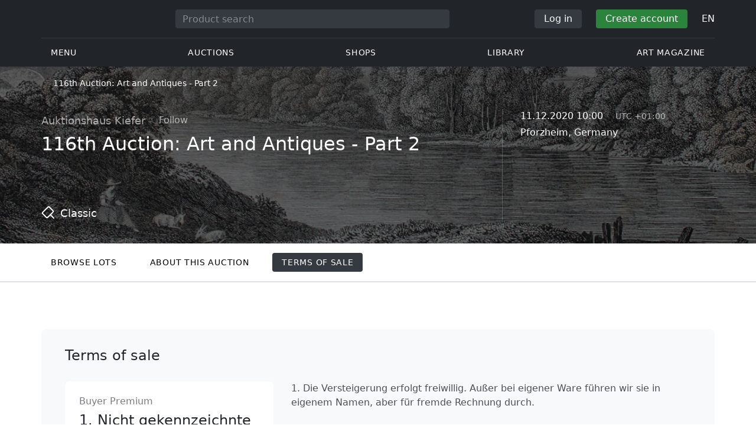

--- FILE ---
content_type: text/css
request_url: https://veryimportantlot.com/css/grid.css?v=1623742107
body_size: 350
content:
.d_table{display:table;}
.d_block{display:block;}
.d_inblock{display:inline-block}


.fw100{font-weight:100}
.fw300{font-weight:300}
.fw400{font-weight:400}
.fw600{font-weight:600}
.fw700{font-weight:700}
b{font-weight:700}
.lh1_5{line-height: 1.5}

.f_right{float: right}
.f_left{float: left}
.txt_right{text-align:right;}
.txt_center{text-align:center;}
.txt_left, .modal-footer .txt_left{text-align:left;}
.under{text-decoration:underline}
.upper{text-transform:uppercase}
.c_gray{color:#b2b2b2 !important;}
.c_red{color:#f00c0c !important;}
.c_green{color:#3c9614 !important;}
.c_black{color: #000 !important;}
.v_top{vertical-align: top;}
.v_middle{vertical-align: middle;}


.f0{font-size:0px;}
.f10{font-size:10px;}
.f11{font-size:11px;}
.f12{font-size:12px;}
.f13{font-size:13px;}
.f14{font-size:14px;}
.f15{font-size:15px;}
.f16{font-size:16px;}
.f17{font-size:17px;}
.f18{font-size:18px !important;}
.f19{font-size:19px;}
.f20{font-size:20px;}
.f22{font-size:22px;}
.f23{font-size:23px;}
.f24{font-size:24px;}
.f30{font-size:30px;}
.f48{font-size:48px;}
.f60{font-size:60px;}

.m15{margin-left:15px;}

.mr3{margin-right:3px;}
.mr5{margin-right:5px;}
.mr10{margin-right: 10px}
.mr14{margin-right: 14px}
.mr17{margin-right: 17px}

.ml10{margin-left: 10px}
.ml27{margin-left: 27px}

.mt5{margin-top:5px}
.mt8{margin-top:8px}
.mt10{margin-top:10px;}
.mt11{margin-top:11px;}
.mt15{margin-top: 15px;}
.mt20{margin-top:20px}
.mt25{margin-top:25px}
.mt28{margin-top: 28px;}
.mt30{margin-top:30px;}
.mt35{margin-top: 35px;}
.mt37{margin-top:37px;}
.mt45{margin-top:45px;}
.mt48{margin-top:48px;}
.mt50{margin-top:50px;}
.mt55{margin-top:55px;}
.mt60{margin-top:60px;}
.mt67{margin-top:67px;}
.mt70{margin-top:70px;}
.mt85{margin-top:85px;}
.mt101{margin-top: 101px;}
.mt105{margin-top: 105px;}
.mt111{margin-top:111px;}
.mt135{margin-top:135px;}
.mt139{margin-top:139px;}
.mt163{margin-top:163px;}


.mb0{margin-bottom:0px !important;}
.mb5{margin-bottom:5px}
.mb12{margin-bottom:12px;}
.mb20{margin-bottom:20px}
.mb25{margin-bottom: 25px !important;}
.mb35{margin-bottom: 35px !important;}
.mb40{margin-bottom:40px;}
.mb41{margin-bottom:41px !important;}
.mb52{margin-bottom:52px;}
.mb105{margin-bottom: 105px;}

.plr9{
    padding-left: 9px;
    padding-right: 9px;
}
.plr48{
    padding-left: 48px;
    padding-right: 48px;
}
.p10{padding: 10px}
.pt0{padding-top:0px !important;}
.pt7{padding-top:7px;}
.pt33{padding-top: 33px !important;}
.pt40{padding-top: 40px !important;}
.pt45{padding-top: 45px ;}

.pb0{padding-bottom: 0px !important;}
.pb5{padding-bottom: 5px}
.pb20{padding-bottom: 20px}
.pb35{padding-bottom: 35px !important;}

.pr0{padding-right: 0 !important;}
.pl0{padding-left: 0 !important;}

.pr7{padding-right: 7px !important;}


.h210{height:210px}
.h100p{height:100%}
.w100p{width: 100%}
.w110{width: 110px}
.w120{width: 120px}

--- FILE ---
content_type: text/css
request_url: https://veryimportantlot.com/css/components/buttons.css?v=1721304205
body_size: 159
content:
.vil-btn[disabled],
.vil-btn:disabled {
    pointer-events: none;
}

.vil-btn__loader {
    display: none;
    position: absolute;
    top: 0;
    left: 0;
    z-index: 1;
    width: 100%;
    height: 100%;
    align-items: center;
    justify-content: center;
}

.vil-btn.loading {
    position: relative;
}

.vil-btn.loading .vil-btn__loader {
    display: flex;
}

.vil-btn.loading .vil-btn__text {
    opacity: 0;
}

.vil-btn__loader .spinner-border {
    border-width: 2px;
    width: 1em;
    height: 1em;
}

.vil-btn-ico {
    width: 40px;
    height: 40px;
    border: 0;
    border-radius: 4px;
    background: transparent;
    color: var(--grey-5);
    display: inline-flex;
    align-items: center;
    justify-content: center;
    padding: 8px;
}

.vil-btn-ico .feather {
    width: 18px;
    height: 18px;
}

.vil-btn-ico:hover,
.vil-btn-ico:focus {
    color: var(--grey-9);
}

.vil-btn-ico_destructive {
    border: 2px solid var(--red-9);
    color: var(--red-9);
}

.vil-btn-ico_destructive:hover,
.vil-btn-ico_destructive:focus {
    color: var(--white);
    background: var(--red-9);
}

.content-btn {
    text-decoration: none;
    padding: 4px 30px;
    min-height: 40px;
    font-size: 16px;
    font-weight: 400;
    border: 0;
    border-radius: 4px;
    text-align: center;
    display: inline-flex;
    align-items: center;
    justify-content: center;

    &[disabled],
    &.disabled {
        background-color: var(--grey-3);
        color: var(--grey-9_06);
        pointer-events: none;
    }
}

.content-btn .feather {
    width: 18px;
    height: 18px;
    flex-shrink: 0;
}

.content-btn_green {
    background: #338800;
    color: #fff;
}

.content-btn_green:hover,
.content-btn_green:focus {
    background: #43a709;
    color: #fff;
    text-decoration: none;
}

.content-btn_blue {
    background: #1d6dc5;
    color: #fff;
}

.content-btn_blue:hover,
.content-btn_blue:focus {
    background: #3786de;
    color: #fff;
    text-decoration: none;
}

.content-btn__icon {
    width: 1em;
    margin-right: 10px;
    vertical-align: middle;
    margin-top: -2px;
}

.content-btn_full-width {
    width: 100%;
}

.content-btn_red {
    background: var(--red-9);
    color: var(--white);
}

.content-btn_red:hover,
.content-btn_red:focus {
    background: var(--red);
}

.content-btn_secondary {
    background: transparent;
    border: 2px solid var(--grey-3);
    color: var(--grey-9);
}

.content-btn_secondary:hover {
    border-color: var(--grey-9);
    text-decoration: none;
    color: var(--grey-9);
}

.content-btn_red-secondary {
    color: var(--red-9);
    border-color: var(--red-9);
}


--- FILE ---
content_type: text/css
request_url: https://veryimportantlot.com/css/legacy.css?v=1721304205
body_size: 60302
content:
body {
    font-family: var(--font-family);
}
.a_def{color:#b2b2b2;display:inline-block;vertical-align:middle}
.a_def:hover,.a_def:focus{color:#4d4d4d}
.a_def_red,.a_def_green,.a_def_blue{color:#b2b2b2}
.a_def_red:hover{color:#e91c1c}
.a_def_blue:hover{color:#31b0d5}
.a_def_green:hover{color:#33a216}
.a_def_black{color:#b2b2b2}

@media (min-width: 768px) {
    .a_def_black:hover,.a_def_black:focus{color:#4d4d4d}
}

.a_red{color:#e91c1c!important}
.a_red:hover,.a_red:focus{color:#e91c1c}
.a_green{color:#33a216}
.a_green:hover,.a_green:focus{color:#33a216}
.circle{display:inline-block;text-align:center}
.a_def .circle{border:solid 1px #b2b2b2;color:#b2b2b2}
.a_def_red .circle{border:solid 1px #e91c1c;color:#e91c1c}
.a_def_green .circle{border:solid 1px #33a216;color:#33a216}
.a_def_blue .circle{border:solid 1px #31b0d5;color:#31b0d5}
.a_def .circle,.a_def_red .circle,.a_def_green .circle,.a_def_blue .circle{border:solid 1px #b2b2b2;color:#b2b2b2}
.a_def_red:hover .circle{border:solid 1px #e91c1c;color:#e91c1c}
.a_def_green:hover .circle{border:solid 1px #33a216;color:#33a216}
.a_def_blue:hover .circle{border:solid 1px #31b0d5;color:#31b0d5}
.a_def:hover .circle,.a_def:focus .circle{border:solid 1px #4d4d4d;color:#4d4d4d}
.a_def_black .circle{border:solid 1px #b2b2b2;color:#b2b2b2}
@media (min-width: 768px) {
    .a_def_black:hover .circle,.a_def_black:focus .circle{border:solid 1px #4d4d4d;color:#fff;background:#4d4d4d}
}
.a_red .circle{border:solid 1px #e91c1c;color:#e91c1c}
.a_red:hover .circle,.a_red:focus .circle{border:solid 1px #e91c1c;color:#e91c1c}
.a_green .circle{border:solid 1px #33a216;color:#33a216}
.a_green:hover .circle,.a_green:focus .circle{border:solid 1px #33a216;color:#33a216}
.border_none{border:none!important}

.btn_gray {
    background: #b2b2b2;
    -webkit-border-radius: 0;
    -moz-border-radius: 0;
    border-radius: 0;
    height: 50px;
    color: #fff;
    border: none;
    -webkit-box-shadow: none;
    -moz-box-shadow: none;
    box-shadow: none;
    font-size: 16px;
    line-height: 1.2;
}

.modal-dialog .btn_gray{white-space:normal}

.btn_gray:hover,.btn_gray:focus{background:#404040;color:#fff;text-decoration:none}

.section_title {
    font-size: 48px;
    font-weight: 100;
    text-align: center;
    display: table;
    margin: 0 auto;
    padding: 0 57px;
    position: relative
}

.section_title span {
    display: inline-block;
    background: #fff;
    padding: 0 30px;
    position: relative;
    z-index: 1;
}

.section_title::after {
    content: '';
    width: 100%;
    height: 1px;
    background: #000;
    position: absolute;
    left: 0;
    top: 50%
}

.last-view-block .section_title {
    font-size: 20px;
    font-weight: 500;
    padding: 0;
    margin: 0;
    text-align: center;
    color: #404040;
}

.last-view-block .section_title::after {
    display: none;
}

.last-view-block .section_title span {
    padding: 0 15px;
}

.top_tab_auction {
    display: block;
    width: 100%;
    margin-bottom: 100px;
}
.top_tab_auction .nav-tabs{display:table;width:100%;border:none}
.top_tab_auction .nav-tabs li a {
    width: 100%;
    position: relative;
    text-align: center;
    border: 0;
    background: transparent;
    border-bottom: solid 2px #b2b2b2;
    font-size: 25px;
    font-weight: 300;
    text-transform: uppercase;
    color: #000;
    padding: 0;
    outline: none;
    padding-bottom: 7px;
    height: 100%;
    line-height: 1.1;
    display: -webkit-box;
    display: -ms-flexbox;
    display: flex;
    -webkit-box-orient: horizontal;
    -webkit-box-direction: normal;
    -ms-flex-direction: row;
    flex-direction: row;
    -ms-flex-wrap: wrap;
    flex-wrap: wrap;
    -webkit-box-align: center;
    -ms-flex-align: center;
    align-items: center;
    -webkit-box-pack: center;
    -ms-flex-pack: center;
    justify-content: center;
}

.top_tab_auction .nav-tabs li a:hover,
.top_tab_auction .nav-tabs li a:focus {
    background: transparent;
    border: 0;
    border-bottom: solid 2px #b2b2b2;
}

.top_tab_auction .nav-tabs li.active a:hover,
.top_tab_auction .nav-tabs li.active a:focus {
    color: #000;
    background: transparent;
    border: 0;
    border-bottom: solid 2px #000;
    cursor: pointer;
}

.top_tab_auction .nav-tabs li.active a:after{content:'';position:absolute;bottom:-20px;left:50%;margin-left:-10px;width:0;height:0;border-style:solid;border-width:10px 10px 0;border-color:#000 transparent transparent}
.top_tab_auction .nav-tabs li.active a{color:#000;border:none;background:none;border-bottom:solid 2px #000;text-decoration:none}
.top_tab_auction .nav-tabs li.active h1:after{content:'';position:absolute;bottom:-20px;left:50%;margin-left:-10px;width:0;height:0;border-style:solid;border-width:10px 10px 0;border-color:#000 transparent transparent}
.top_tab_auction .nav-tabs li.active h1 {
    font-size: 25px;
    font-weight: 300;
    outline: medium none;
    padding: 0 0 7px;
    text-align: center;
    text-transform: uppercase;
    width: 100%;
    margin: 0;
    text-align: center;
    color: #000;
    border: none;
    background: none;
    border-bottom: solid 2px #000;
    text-decoration: none;
    min-height: 42px !important;
    height: 100%;

    display: -webkit-box;
    display: -ms-flexbox;
    display: flex;
    -webkit-box-orient: horizontal;
    -webkit-box-direction: normal;
    -ms-flex-direction: row;
    flex-direction: row;
    -ms-flex-wrap: wrap;
    flex-wrap: wrap;
    -webkit-box-align: center;
    -ms-flex-align: center;
    align-items: center;
    -webkit-box-pack: center;
    -ms-flex-pack: center;
    justify-content: center;
}
.top_tab_auction .tab-content {
    margin-top: 79px;
    margin-bottom: 0;
}

.tab_auction_12_item{display:block;width:100%;position:relative;margin-bottom:30px}
.tab_auction_12_item>.bl_img {
    width: 100%;
    height: 350px;
    background: #000;
    -webkit-border-radius: 0;
    -moz-border-radius: 0;
    border-radius: 0;
    background-size: cover;
    background-repeat: no-repeat;
    background-position: center center;
    position: relative;
}
.tab_auction_12_item>.bl_img::before {
    content: '';
    display: block;
    position: absolute;
    background-color: #000;
    opacity: .5;
    top: 0;
    left: 0;
    right: 0;
    bottom: 0;
    z-index: 1;
}

.item_12_content{position:absolute;width:100%;height:100%;padding:15px;top:0;left:0;display:block;font-size:0}

.item_12_content .item_12_content_left{display:inline-block;width:165px;vertical-align:top;height:100%;padding:39px 15px 0}
.item_12_content .item_12_content_left .bl_img{width:135px;height:200px;-webkit-border-radius:0;-moz-border-radius:0;border-radius:0;border:3px solid #fff}


.item_12_content .item_12_content_right {
    height: 100%;
    padding: 45px 0 0;
    font-size: 16px;
    position: relative
}

.item_12_auction_name,
.item_12_auction_count,
.item_12_auction_text {
    font-size: 24px;
    color: #fff;
    line-height: 24px
}

.item_12_auction_name {
    margin-bottom: 35px
}

.item_12_auction_name:hover {
    color: #fff;
}

.item_12_auction_text {
    font-size: 24px;
    line-height: 1.2;
    margin-top: 9px;
    max-width: 730px;
    display: -webkit-box;
    -webkit-line-clamp: 2;
    -webkit-box-orient: vertical;
    overflow: hidden;
}

.item_12_auction_text:hover {
    color: #fff;
}

.item_12_auction_date,.item_12_auction_bottom{position:absolute;display:table;top:18px;right:29px}

.item_12_auction_date {
    display: flex;
    align-items: center;
}

.item_12_auction_date a,
.item_12_auction_bottom .a_delete,
.item_12_auction_date .span_date {
    font-size: 24px;
    color: #fff;
    display: inline-block;
    line-height: 24px;
    margin-left: 18px;
    height: 24px;
    vertical-align: middle;
    opacity: .5;
    -ms-filter: progid:DXImageTransform.Microsoft.Alpha(Opacity=50);
    filter: alpha(opacity=50);
    -moz-opacity: .5;
    -khtml-opacity: .5;
    opacity: .5
}

.item_12_auction_date .span_date {
    font-size: 14px;
    display: flex;
    align-items: center;
}

.item_12_auction_date .span_date .ml27 {
    margin-left: 10px;
    display: flex;
    align-items: center;
}

@media (min-width: 768px) {
    .item_12_auction_date .span_date {
        font-size: 24px;
    }

    .item_12_auction_date .span_date .ml27 {
        margin-left: 27px;
    }
}

.item_12_auction_date .span_date,.item_12_auction_date .i_flag img{-webkit-transition:all .2s;transition:all .2s}
.item_12_auction_date a:hover,.item_12_auction_bottom .a_delete:hover{opacity:1;-ms-filter:progid:DXImageTransform.Microsoft.Alpha(Opacity=100);filter:alpha(opacity=100);-moz-opacity:1;-khtml-opacity:1;opacity:1}
.item_12_content:hover .item_12_auction_date .span_date{opacity:1;-ms-filter:progid:DXImageTransform.Microsoft.Alpha(Opacity=100);filter:alpha(opacity=100);-moz-opacity:1;-khtml-opacity:1;opacity:1}
.item_12_auction_date a.a_red{color:#e91c1c;opacity:1;-ms-filter:progid:DXImageTransform.Microsoft.Alpha(Opacity=100);filter:alpha(opacity=100);-moz-opacity:1;-khtml-opacity:1;opacity:1}
.item_12_auction_date a.a_red:hover{color:#e91c1c;opacity:1;-ms-filter:progid:DXImageTransform.Microsoft.Alpha(Opacity=100);filter:alpha(opacity=100);-moz-opacity:1;-khtml-opacity:1;opacity:1}

.item_12_auction_date .i_flag {
    display: inline-block;
    width: 24px;
    height: 15px;
    margin-left: 10px;
    vertical-align: middle;
    background: #ccc;
    opacity: 1
}

@media (min-width: 768px) {
    .item_12_auction_date .i_flag {
        margin-left: 27px;
        width: 30px;
        height: 20px;
    }
}

.item_12_auction_date .i_flag img{width:100%;height:100%;vertical-align:top;opacity:.4;-ms-filter:progid:DXImageTransform.Microsoft.Alpha(Opacity=40);filter:alpha(opacity=40);-moz-opacity:.4;-khtml-opacity:.4;opacity:.4}

.auction_12_calendar_fav{position:absolute;display:table;bottom:20px;right:30px;z-index:5}
.auction_12_fav {color:rgba(255,255,255,0.50);display:inline-block;vertical-align:middle;margin-left:30px;text-align:center;position:relative}
.auction_12_fav:focus {color:rgba(255,255,255,0.50)}

.auction_12_fav i {font-size:30px;position:relative}
.auction_12_fav.active {color:#fff}
.iv.i_alarm-clock:before{background:url('/img/alarm-clock.svg') no-repeat;width:28px;height:27px;background-size:cover;content:'';display:inline-block;opacity:.5}
.auction_item_calendar .iv.i_alarm-clock::before {
    background: url('/img/alarm-clock_b.svg') no-repeat;
    width: 25px;
    height: 24px;
    background-size: cover;
    content: '';
    opacity: 1;
}
.iv.i_alarm-clock{width:28px;height:27px;display:inline-block;font-size:0}
.auction_item_calendar .iv.i_alarm-clock{width:25px;height:24px;font-size:0}
.iv.i_alarm-clock_fill:before{background:url('/img/alarm-clock-fill.svg') no-repeat;width:28px;height:27px;background-size:cover;content:'';display:inline-block}
.auction_item_calendar .iv.i_alarm-clock_fill::before {
    background: url('/img/alarm-clock-fill_b.svg') no-repeat;
    width: 25px;
    height: 24px;
    background-size: cover;
    content: '';
    opacity: 1;
}
.auction_item_calendar.active .iv.i_alarm-clock_fill:before{opacity:1}
.iv.i_alarm-clock_fill{width:28px;height:27px;display:inline-block;font-size:0}
.auction_item_calendar .iv.i_alarm-clock_fill{width:25px;height:24px;font-size:0}
.auction_12_calendar .i_alarm-clock_fill,.bl_i_calendar .i_alarm-clock_fill,.auction_12_fav .fa-star{display:none}
.auction_12_calendar.active .i_alarm-clock,.bl_i_calendar.active .i_alarm-clock,.auction_12_fav.active .fa-star-o{display:none}
.auction_12_calendar.active .i_alarm-clock_fill,.bl_i_calendar.active .i_alarm-clock_fill,.auction_12_fav.active .fa-star{display:inline-block}
.auction_12_calendar > span,.auction_12_fav > span{color:rgba(255,255,255,0.50);display:block;text-align:center;font-size:14px;margin-bottom:8px;line-height:14px}
.auction_12_fav > span{margin-bottom:5px}
.auction_12_fav > i{color:rgba(255,255,255,0.50)}
.auction_12_calendar.active > i,.auction_12_calendar.active > span,.auction_12_fav.active > i,.auction_12_fav.active > span{color:#fff}
.auction_12_calendar i span {
    display: inline-block;
    font-size: 14px;
    font-weight: 600;
    left: 50%;
    margin-left: -4px;
    position: absolute;
    top: 13px
}
@media (min-width: 768px) {
    .last-view-block .section_title {
        font-size: 24px;
        text-align: left;
    }

    .item_12_auction_text {
        font-size: 36px;
    }

    .item_12_content .item_12_content_right {
        padding: 45px 15px 0;
    }

    .auction_12_calendar:hover,.auction_12_fav:hover{color:#fff}
    .auction_12_calendar:hover .i_alarm-clock,.bl_i_calendar:hover .i_alarm-clock,.auction_12_fav:hover .fa-star-o{display:none}
    .auction_12_calendar:hover .i_alarm-clock_fill,.bl_i_calendar:hover .i_alarm-clock_fill,.auction_12_fav:hover .fa-star{display:inline-block}
    .auction_12_calendar:hover > span,.auction_12_fav:hover > span{color:#fff}
    .auction_12_calendar:hover > i,.auction_12_fav:hover > i{color:#fff}

}

.th_list,.th_td,.th_large{display:inline-block;margin-right:5px;width:20px;height:21px;background-image:url('../img/item_view_i.png');background-repeat:no-repeat;cursor:pointer}
.th_list{background-position:0 0;margin-right:20px}
.th_td{background-position:-22px 0;margin-right:0}
.th_large{background-position:-44px 0}
.th_list:hover,.th_list.active{background-position:0 -22px}
.th_td:hover,.th_td.active{background-position:-22px -22px}
.th_large:hover,.th_large.active{background-position:-44px -22px}
.bl_auction_filter{display:table;width:100%;margin-bottom:39px}
.bl_auction_filter .dropdown-toggle{width:100%;height:34px;line-height:32px;border:1px solid #ccc;background:#fff;font-size:14px;color:#000;display:block}
.bl_auction_filter .dropdown-toggle i{font-size:14px;float:right;margin-right:10px;line-height:32px}
.bl_auction_filter .dropdown-toggle .drop_btn_content{display:inline-block;height:100%;width:-webkit-calc(100% - 30px);width:-moz-calc(100% - 30px);width:calc(100% - 30px);padding-left:10px;color:#404040}
.bl_auction_filter .drop_count{display:table;line-height:18px;height:20px;border:solid 1px #ccc;color:#000;float:right;min-width:20px;font-size:12px;-webkit-border-radius:10px;-moz-border-radius:10px;border-radius:10px;text-align:center;padding:0 5px;margin-top:6px}
.bl_auction_filter .dropdown-menu > li > a .text{display:table;float:left}
.bl_auction_filter .dropdown-menu{position:absolute;top:33px;z-index:1000;padding:5px 0;margin:2px 0 0;font-size:14px;text-align:left;list-style:none;background-color:#fff;border:none;-webkit-border-radius:0;-moz-border-radius:0;border-radius:0;-webkit-box-shadow:0 3px 3px 0 rgba(0,0,0,0.3);box-shadow:0 3px 3px 0 rgba(0,0,0,0.3);width:-webkit-calc(100% - 32px);width:-moz-calc(100% - 32px);width:calc(100% - 32px);min-width:230px}
.bl_auction_filter .dropdown-menu > li > a{display:table;width:100%;padding:0 11px;clear:both;font-weight:400;line-height:25px;color:#333;white-space:nowrap}
.bl_auction_filter .dropdown-menu > li > a .drop_count{margin-top:2px}
.bl_auction_filter .dropdown-menu > li > a .text{display:table;float:left}
.bl_auction_filter .dropdown-menu > li > a:hover,.bl_auction_filter .dropdown-menu > li > a:focus{text-decoration:none;background-color:#f1f1f1}
.drop_btn_content.text_nocount .text{display:block;width:100%;overflow-x:hidden;text-overflow:ellipsis;white-space:nowrap}
.bl_auction_filter .dropdown-menu>li>a.text_drop_count .text,
.drop_btn_content.text_drop_count .text {
    width: -webkit-calc(100% - 80px);
    width: -moz-calc(100% - 80px);
    width: calc(100% - 80px);
    display: block;
    overflow-x: hidden;
    text-overflow: ellipsis;
    white-space: nowrap;
    float: left
}

.auction_filter_range,.filter_range{line-height:34px;color:#404040;margin-right:16px}

.auction_filter_range:last-child{margin-right:0}
.auction_filter_range:hover,.auction_filter_range:focus{color:#000}
.auction_filter_range span{margin-left:6px;font-size:17px;color:#b2b2b2}
.auction_filter_range span:last-child{margin-left:0}
.auction_filter_range span.active{color:#000}
.auction_filter_badge{display:inline-block;margin-top:0;font-size:0;vertical-align:middle;margin-right:25px}
.auction_filter_badge .badge{background:url('../img/bg_product_count.png') no-repeat top center;font-size:14px;font-weight:400;height:20px;line-height:21px;padding:0 6px;margin-right:4px;-webkit-border-radius:0;-moz-border-radius:0;border-radius:0}
.auction_filter_badge a.active,.auction_filter_badge a.badge:hover{background:url('../img/bg_product_count.png') no-repeat bottom center}

.bl_grid_a{display:inline-block;margin-top:2px;font-size:0;vertical-align:middle}
.bl_auction_list.col_6{display:block;width:100%;padding:0 9px}
.bl_auction_list.col_3{display:block;width:100%;padding:0}
.bl_auction_list.col_12{display:block;width:100%}
.bl_auction_list.col_6 .auction_item_pagination{padding:0 5px}
.auction_item.col-lg-2.col-md-2.col-sm-4.col-xs-6{padding:0 5px;margin-bottom:20px}
.auction_item.col-lg-4.col-md-4.col-sm-6.col-xs-12{padding:0 15px;margin-bottom:30px}
.auction_item .bl_auction_item {
    overflow: hidden;
    -webkit-border-radius: 3px;
    -moz-border-radius: 3px;
    border-radius: 3px;
    background-color: #fff;
    -webkit-transform: translateZ(0);
    -webkit-mask-image: -webkit-radial-gradient(circle, white, black);
    mask-image: radial-gradient(circle, white, black);
    transform: translateZ(0);
    position: relative;
    border: 1px solid #ddd;
    cursor: default
}
.bl_auction_item.promoted {
    border-color: var(--yellow-6);
}
.promoted-tag {
    position: absolute;
    top: 10px;
    left: 10px;
    z-index: 3;
    font-size: 14px;
    font-weight: 400;
    line-height: 1.25;
    padding: 3px 8px;
    min-height: 24px;
    border-radius: 12px;
    color: var(--black);
    background: var(--yellow-6);
    display: flex;
    align-items: center;
    justify-content: center;
}
.auction_item.col-lg-2.col-md-2.col-sm-4.col-xs-6 .bl_auction_item{height:255px;width:100%;position:relative}
.auction_item.col-lg-4.col-md-4.col-sm-6.col-xs-12 .bl_auction_item{height:394px;width:100%;position:relative}
.auction_item.col-lg-12.col-md-12.col-sm-12.col-xs-12 .bl_auction_item{height:259px;width:100%;position:relative;border:none;border-bottom:1px solid #b2b2b2;padding-bottom:20px;margin-bottom:20px;-webkit-border-radius:0;-moz-border-radius:0;border-radius:0;display:table;font-size:0}

.auction_item.col-lg-2.col-md-2.col-sm-4.col-xs-6 .bl_auction_item a.bl_img {
    height: 120px;
    margin-left: auto;
    margin-right: auto;
    -webkit-border-radius: 0;
    -moz-border-radius: 0;
    border-radius: 0
}

.auction_item.col-lg-4.col-md-4.col-sm-6.col-xs-12 .bl_auction_item a.bl_img{height:239px;display:table;margin-left:auto;margin-right:auto;-webkit-border-radius:0;-moz-border-radius:0;border-radius:0}

.auction_item.col-lg-12.col-md-12.col-sm-12.col-xs-12 .bl_auction_item a.bl_img{width:30.51%;height:238px;display:inline-block;vertical-align:top;-webkit-border-radius:0;-moz-border-radius:0;border-radius:0}

.auction_item.col-lg-2.col-md-2.col-sm-4.col-xs-6 .bl_auction_item .auction_item_content{display:block;width:100%;padding:10px;position:absolute;left:0;bottom:0;height:133px}
.auction_item.col-lg-4.col-md-4.col-sm-6.col-xs-12 .bl_auction_item .auction_item_content{display:inline-block;width:100%;padding:15px 20px}
.auction_item.col-lg-12.col-md-12.col-sm-12.col-xs-12 .bl_auction_item .auction_item_content {
    display: inline-block;
    position: relative;
    vertical-align: middle;
    min-height: 238px;
    width: 69.49%;
    padding-left: 31px;
    max-width: 792px;
    padding-bottom: 30px;
}
.auction_item.col-lg-4.col-md-4.col-sm-6.col-xs-12 .bl_auction_item:hover .auction_item_content{height:277px}
.bl_auction_item .flag_auction_item{position:absolute;right:4px;top:5px;z-index:5;opacity:.6;width:17px;height:12px;-moz-transition:opacity .2s ease-in;-webkit-transition:opacity .2s ease-in;-o-transition:opacity .2s ease-in;transition:opacity .2s ease-in}
.bl_auction_item i.fa-gavel,
.bl_auction_item i.fa-desktop,
.bl_auction_item i.fa-picture-o,
.bl_auction_item i.fa-paint-brush {
    opacity: .3;
    position: absolute;
    z-index: 5;
    font-size: 15px;
    -moz-transition: opacity .2s ease-in;
    -webkit-transition: opacity .2s ease-in;
    -o-transition: opacity .2s ease-in;
    transition: opacity .2s ease-in
}
.auction_item.col-lg-4.col-md-4.col-sm-6.col-xs-12 .bl_auction_item .flag_auction_item{width:25px;height:17px}
.auction_item.col-lg-12.col-md-12.col-sm-12.col-xs-12 .bl_auction_item .flag_auction_item{width:25px;height:17px;top:10px;right:1px;opacity:.6}
.auction_item.col-lg-2.col-md-2.col-sm-4.col-xs-6 .bl_auction_item i.fa-gavel,
.auction_item.col-lg-2.col-md-2.col-sm-4.col-xs-6 .bl_auction_item i.fa-desktop,
.auction_item.col-lg-2.col-md-2.col-sm-4.col-xs-6 .bl_auction_item i.fa-picture-o,
.auction_item.col-lg-2.col-md-2.col-sm-4.col-xs-6 .bl_auction_item i.fa-paint-brush {
    right: 4px;
    top: 23px;
    opacity: .3
}
.auction_item.col-lg-4.col-md-4.col-sm-6.col-xs-12 .bl_auction_item i.fa-gavel,
.auction_item.col-lg-4.col-md-4.col-sm-6.col-xs-12 .bl_auction_item i.fa-desktop,
.auction_item.col-lg-4.col-md-4.col-sm-6.col-xs-12 .bl_auction_item i.fa-picture-o,
.auction_item.col-lg-4.col-md-4.col-sm-6.col-xs-12 .bl_auction_item i.fa-paint-brush {
    font-size: 22px;
    right: 5px;
    top: 29px;
    opacity: .3
}
.auction_item.col-lg-4.col-md-4.col-sm-6.col-xs-12 .bl_auction_item:hover i.fa-picture-o{right:5px}
.auction_item.col-lg-12.col-md-12.col-sm-12.col-xs-12 .bl_auction_item i.fa-gavel,
.auction_item.col-lg-12.col-md-12.col-sm-12.col-xs-12 .bl_auction_item i.fa-desktop,
.auction_item.col-lg-12.col-md-12.col-sm-12.col-xs-12 .bl_auction_item i.fa-picture-o,
.auction_item.col-lg-12.col-md-12.col-sm-12.col-xs-12 .bl_auction_item i.fa-paint-brush {
    font-size: 19px;
    right: 45px;
    top: 9px;
    opacity: .3
}
.auction_item.col-lg-12.col-md-12.col-sm-12.col-xs-12 .bl_auction_item i.fa-desktop{top:10px}
.bl_auction_item .item_short_text{color:#000}

.bl_auction_item .item_author {
    color: #000;
    display: inline-block;
}

.bl_auction_item .item_manufacturer {
    color: #000;
    width: 100%;
    display: inline-block;
}
.bl_auction_list.col_12 .auc_item_lot + .item_manufacturer {
    width: auto;
}
.item_short_text_a {
    display: block;
    opacity: 1;
    overflow: hidden;
    font-size: 24px;
    font-weight: 300;
    height: 55px;
    line-height: 1.1;
    color: #000;
    width: 80%;
}

.bl_auction_list.col_12 .item_short_text_a.full-height{
    height: inherit;
}
.auc_item_lot {
    display: inline-block;
    padding-right: 10px;
    margin-right: 10px;
    border-right: 1px solid #ccc;
}
.auction_item.col-lg-2.col-md-2.col-sm-4.col-xs-6 .item_short_text_a {
    font-size: 16px;
    line-height: 1.2;
    height: 40px;
    width: 100%;
    margin-bottom: 5px;
}
.auction_item.col-lg-2.col-md-2.col-sm-4.col-xs-6 .item_short_text_a .auc_item_lot {
    display: none;
}

.auction_item.col-lg-4.col-md-4.col-sm-6.col-xs-12 .item_short_text_a {
    font-size: 24px;
    width: 100%;
}
.auction_item.col-lg-4.col-md-4.col-sm-6.col-xs-12 .item_short_text_a .auc_item_lot {
    display: none;
}
.auction_item.col-lg-12.col-md-12.col-sm-12.col-xs-12 .item_short_text_a {
    margin-bottom: 23px;
}
.auction_item.col-lg-2.col-md-2.col-sm-4.col-xs-6 .bl_auction_item .item_short_text2{display:none}
.auction_item.col-lg-4.col-md-4.col-sm-6.col-xs-12 .bl_auction_item .item_short_text2{display:block;opacity:0;overflow:hidden;height:0;font-size:14px;font-weight:400;display:none}
.auction_item.col-lg-12.col-md-12.col-sm-12.col-xs-12 .bl_auction_item .item_short_text2{font-size:16px;display:block;margin-top:15px;line-height:23px}
.auction_item.col-lg-4.col-md-4.col-sm-6.col-xs-12 .bl_auction_item:hover .item_short_text2{opacity:1;height:auto}
.bl_auction_item .item_price span{display:none}
.auction_item.col-lg-2.col-md-2.col-sm-4.col-xs-6 .bl_auction_item .min_price_value{font-weight:300;font-size:16px;margin-top:5px}
.auction_item.col-lg-4.col-md-4.col-sm-6.col-xs-12 .bl_auction_item .min_price_value{display:table;font-weight:300}
.auction_item.col-lg-4.col-md-4.col-sm-6.col-xs-12 .bl_auction_item .min_price_text{display:none}
.auction_item.col-lg-12.col-md-12.col-sm-12.col-xs-12 .bl_auction_item .min_price_value{font-size:18px}
.auction_item.col-lg-12.col-md-12.col-sm-12.col-xs-12 .bl_auction_item .item_price span{display:inline}
.auction_item.col-lg-2.col-md-2.col-sm-4.col-xs-6 .bl_auction_item .item_time{display:table;font-weight:300;font-size:12px;text-transform:uppercase;margin-bottom:7px;-moz-transition:all .2s ease-in;-webkit-transition:all .2s ease-in;-o-transition:all .2s ease-in;transition:all .2s ease-in}
.auction_item.col-lg-4.col-md-4.col-sm-6.col-xs-12 .bl_auction_item .item_time{display:table;font-weight:300;font-size:12px;text-transform:uppercase;-moz-transition:all .2s ease-in;-webkit-transition:all .2s ease-in;-o-transition:all .2s ease-in;transition:all .2s ease-in;margin-bottom:7px}
.auction_item.col-lg-12.col-md-12.col-sm-12.col-xs-12 .bl_auction_item .item_time{font-size:17px;text-transform:uppercase;-moz-transition:all .2s ease-in;-webkit-transition:all .2s ease-in;-o-transition:all .2s ease-in;transition:all .2s ease-in;float:right;display:table}
.auction_item.col-lg-2.col-md-2.col-sm-4.col-xs-6 .bl_auction_item:hover .item_time{color:#de1e1e}
.auction_item.col-lg-4.col-md-4.col-sm-6.col-xs-12 .bl_auction_item:hover .item_time{color:#de1e1e}
.auction_item.col-lg-12.col-md-12.col-sm-12.col-xs-12 .bl_auction_item:hover .item_time{color:#de1e1e}
.auction_item.col-lg-2.col-md-2.col-sm-4.col-xs-6 .bl_auction_item .item_lot{display:none;font-weight:300;margin-bottom:15px}
.auction_item.col-lg-2.col-md-2.col-sm-4.col-xs-6 .bl_auction_item .min_price_text{display:none}
.auction_item.col-lg-2.col-md-2.col-sm-4.col-xs-6 .bl_auction_item .item_time:empty + .item_lot{margin-bottom:30px}
.auction_item.col-lg-4.col-md-4.col-sm-6.col-xs-12 .bl_auction_item .item_lot{display:none;font-weight:300;margin-bottom:15px}
.auction_item.col-lg-12.col-md-12.col-sm-12.col-xs-12 .bl_auction_item .item_lot {
    display: table;
    font-size: 18px;
    margin-top: 5px;
    line-height: 18px
}

.item_view_detail {
    font-size: 14px;
    color: #b2b2b2;
    position: absolute;
    bottom: 10px;
    left: 10px
}
.auction_item.col-lg-4.col-md-4.col-sm-6.col-xs-12 .bl_auction_item .item_view_detail{position:absolute;bottom:21px;left:20px;font-size:16px}
.auction_item.col-lg-12.col-md-12.col-sm-12.col-xs-12 .bl_auction_item .item_view_detail{position:absolute;bottom:0;left:30px;font-size:18px;line-height:18px}

.auction_item.col-lg-2.col-md-2.col-sm-4.col-xs-6 .bl_auction_item .auction_item_fav_btn {
    position: absolute;
    bottom: 10px;
    right: 10px;
    min-height: 20px;
    display: flex;
    align-items: center;
}

.item_view_detail:hover{color:#404040}
.auction_item_calendar,
.auction_item_fav,
.auction_item_calendar:focus,
.auction_item_fav:focus {
    color: #ffaa16;
    float: right;
    position: relative;
    margin-left: 10px;
    display: inline-flex;
    align-items: center;
    justify-content: center;
}

.auction_item.col-lg-2.col-md-2.col-sm-4.col-xs-6 .bl_auction_item .auction_item_calendar .iv.i_alarm-clock_fill {
    width: 17px;
    height: 16px;
}

.auction_item.col-lg-2.col-md-2.col-sm-4.col-xs-6 .bl_auction_item .auction_item_calendar .iv.i_alarm-clock_fill:before{width:17px;height:16px}

.auction_item.col-lg-2.col-md-2.col-sm-4.col-xs-6 .bl_auction_item .auction_item_calendar .iv.i_alarm-clock {
    width: 17px;
    height: 16px;
}

.auction_item.col-lg-2.col-md-2.col-sm-4.col-xs-6 .bl_auction_item .auction_item_calendar .iv.i_alarm-clock:before{width:17px;height:16px}

.auction_item.col-lg-4.col-md-4.col-sm-6.col-xs-12 .bl_auction_item .auction_item_fav_btn {
    position: absolute;
    right: 20px;
    bottom: 13px;
    display: flex;
    align-items: center;
}

.auction_item.col-lg-4.col-md-4.col-sm-6.col-xs-12 .bl_auction_item .auction_item_fav{font-size:24px}

.auction_item.col-lg-12.col-md-12.col-sm-12.col-xs-12 .bl_auction_item .auction_item_fav_btn {
    position: absolute;
    right: 0;
    bottom: -4px;
    display: flex;
    align-items: center;
}

.auction_item.col-lg-12.col-md-12.col-sm-12.col-xs-12 .bl_auction_item .auction_item_fav{margin-left:20px;font-size:24px}

.auction_item_fav.active,
.auction_item_calendar.active,
.auction_item_fav.active:focus,
.auction_item_calendar.active:focus {
    color: #ffaa16;
}

.auction_item_fav .fa-star,.auction_item_calendar .i_alarm-clock_fill{display:none}
.auction_item_fav.active .fa-star-o,.auction_item_calendar.active .i_alarm-clock{display:none}
.auction_item_fav.active .fa-star,.auction_item_calendar.active .i_alarm-clock_fill{display:inline-block}
@media (min-width: 768px) {
    .auction_item_calendar:hover,
    .auction_item_fav:hover {
        color: #ffaa16;
    }

    .auction_item_fav:hover .fa-star-o,.auction_item_calendar:hover .i_alarm-clock{display:none}
    .auction_item_fav:hover .fa-star,.auction_item_calendar:hover .i_alarm-clock_fill{display:inline-block}
}

.bl_prod_img{padding:0 5px}
.bl_img.prod_img{width:100%;height:267px;-webkit-border-radius:0;-moz-border-radius:0;border-radius:0;border:3px solid #fff;margin-top:-69px;-webkit-border-radius:0;-moz-border-radius:0;border-radius:0}
.bl_img.prod_img img{height:105%;width:auto}

.bl_img.prod_img span {
    position: absolute;
    display: inline-block;
    left: 0;
    height: 0;
    width: 100%;
    height: 100%;
    background: rgba(0, 0, 0, 0.50);
    color: #fff;
    font-size: 18px;
    text-align: center;
    padding: 97px 0;
    line-height: 22px;
    opacity: 0;
    visibility: hidden;
    -webkit-transition: all .2s ease-in;
    transition: all .2s ease-in;
}
.bl_img.prod_img:hover span {
    opacity: 1;
    visibility: visible;
}
.bl_img.prod_img span i{position:absolute;right:6px;top:7px;font-size:18px}
.auction_header_text {
    text-align: left;
    font-size: 30px;
    font-weight: 600;
    line-height: 1.1;
    margin-top: 3px;
    color: #333;
}
.auction_header_right{padding-right:5px}

.auction_header_right .bl_date {
    font-size: 24px;
    color: #333;
    font-weight: 700;
    margin-top: 49px;
    display: inline-block;
    margin-left: 10px;
}

.auction_header_right .bl_time {
    font-size: 24px;
    color: #333;
    font-weight: 700;
    margin-top: 49px;
    display: inline-flex;
    align-items: center;
    margin-left: 24px;
}

.auction_header_right .bl_time .timezone {
    color: #555;
    background: #f5f5f5;
    font-size: 10px;
    min-height: 24px;
}
.header_tab_info_title{font-weight:600;margin-bottom:10px}

.bl_logo_img {
    display: table;
    height: auto;
    width: 100px;
    margin: 0 auto;
}
.bl_logo_img img{width:auto;height:auto;max-height:100px;max-width:100px}
.alphabet{display:table;margin-left:auto;margin-right:auto;list-style:none;padding:0}
.alphabet li{display:inline-block;margin:0 .517em}
.alphabet li a{display:table;font-size:17px;color:#b2b2b2;text-transform:uppercase;text-decoration:underline}
.alphabet li a.active{color:#000}
.alphabet li a.selected{background:#DDD;padding:0 8px;font-weight:600}
.tab_auction_12_item.all_gallery_tab{margin-bottom:20px}
.tab_auction_12_item.all_gallery_tab .item_12_content .item_12_content_left{padding:73px 15px 0}
.tab_auction_12_item.all_gallery_tab .item_12_content .item_12_content_left .bl_img{width:135px;height:135px;-webkit-border-radius:0;-moz-border-radius:0;border-radius:0;border:3px solid #fff}
.tab_auction_12_item.all_gallery_tab .item_12_content .item_12_auction_name{font-size:48px;line-height:48px;margin-top:40px;margin-bottom:0}
.tab_auction_12_item.all_gallery_tab .item_12_content .item_12_auction_count{font-size:24px;line-height:24px;margin-top:12px}
.bl_gallery_cat .bl_img.prod_img{width:100%;height:182px;margin-top:-15px}
.bl_gallery_cat .bl_img.prod_img span{padding:55px 0}
.bl_gallery_cat .auction_header_text{margin-top:22px}
.bl_gallery_cat .auction_header_right{text-align:right;padding-top:25px}
.pv_search_auction_lot .bl_pv_search span{color:#404040}
@media (min-width: 768px) {

    .bl_logo_img {
        width: calc(100% + 16px);
        margin-left: -13px;
    }

}
.pv_search_auction_lot .nav-tabs li a,
.bl_nav_tab_sm .nav-tabs li a {
    font-size: 16px;
    font-weight: 400;
    outline: none;
    padding-bottom: 2px
}
.pv_search_auction_lot .nav-tabs li a .drop_count,
.bl_nav_tab_sm .nav-tabs li a .drop_count {
    min-width: 30px;
    height: 30px;
    line-height: 1.2;
    border: solid 1px #000;
    -webkit-border-radius: 15px;
    -moz-border-radius: 15px;
    border-radius: 15px;
    margin-left: 10px;
    padding: 7px 5px;
    color: #000;
    font-size: 14px;
    display: inline-block;
    vertical-align: middle;
}

.pv_search_auction_lot .nav-tabs li.active a .drop_count,.bl_nav_tab_sm .nav-tabs li.active a .drop_count{color:#000;border:solid 1px #000}
.bl_nav_tab_sm .nav-tabs li a:hover:after,.bl_nav_tab_sm .nav-tabs li.active a:after{bottom:-16px}

.new_form .form-horizontal .control-label{text-align:left;font-weight:300;font-size:14px;text-transform:uppercase}
.new_form .form-control {
    height: 40px;
    line-height: 38px;
    padding: 0 12px;
    -webkit-border-radius: 0;
    -moz-border-radius: 0;
    border-radius: 0;
    font-size: 16px;
}

.new_form .form-control[aria-invalid="true"] {
    border-color: #a94442;
}
.new_form .form-group {
    margin-bottom: 10px
}

.new_form .btn {
    line-height: 40px;
    padding: 0 12px;
    border-radius: 4px;
    height: 40px;
    -webkit-border-radius: 0;
    -moz-border-radius: 0;
    border-radius: 4px;
    font-size: 16px;
    font-weight: 400
}

.new_form .btn.btn30 {
    line-height: 30px;
    height: 30px
}

.new_form .btn-default {
    background: #338800;
    border: none;
    color: #fff
}

.new_form .btn-default:hover,
.new_form .btn-default:focus,
.new_form .btn-default:active,
.new_form .btn-default:hover:active,
.new_form .btn-default:focus:active {
    background: #59b622;
    color: #fff;
}

.pv_search_auction_lot .cat_item_name {
    font-size: 24px;
    color: #fff;
    line-height: 1.2;
    overflow: hidden;
    white-space: nowrap;
    display: flex;
    align-items: center;
    text-overflow: ellipsis;
    gap: 10px;
}

.cat_item__publish-date {
    display: inline-flex;
    align-items: center;
    font-size: 16px;
    font-weight: 400;
    gap: 8px;
    color: var(--white);
}

.cat_item__publish-date__edit {
    color: var(--white);
    opacity: .75;
}

.cat_item__publish-date__edit:hover,
.cat_item__publish-date__edit:focus {
    color: var(--white);
    opacity: 1;
}

.cat_item__header {
    display: flex;
    flex-wrap: wrap;
    gap: 8px 16px;
}

.cat_item__publish-date__edit .feather {
    width: 18px;
    height: 18xp;
}

.pv_search_auction_lot .item_12_content {
    height: 350px
}

.pv_search_auction_lot .item_12_content .item_12_content_left{padding:27px 15px 0;height:auto}
.pv_search_auction_lot .item_12_auction_date{top:-24px;right:13px}
.pv_search_auction_lot .tab_auction_12_item.item_top .item_12_auction_date{top:16px;right:29px}
.pv_search_auction_lot .item_12_auction_bottom{top:auto;bottom:0;right:13px}

.pv_search_auction_lot .item_12_content .item_12_content_right {
    padding: 26px 0 0 0;
    height: auto;
    font-size: 0;
    text-align: left
}

@media (min-width: 992px) {
    .pv_search_auction_lot .item_12_content .item_12_content_right {
        display: grid;
        grid-template-columns: repeat(3, 1fr);
        gap: 10px;
    }
}

.pv_search_auction_lot .bl_cat_item_right_bg {
    display: inline-block;
    min-width: 230px;
    height: 260px;
    background: rgba(0, 0, 0, 0.5);
    -webkit-border-radius: 4px;
    -moz-border-radius: 4px;
    border-radius: 4px;
    vertical-align: top;
    position: relative
}

.pv_search_auction_lot .gallery-ads_content .bl_cat_item_right_bg{width:393px;margin-right:22px;float:right;min-height:240px}
.pv_search_auction_lot.redact .gallery-ads_content .bl_cat_item_right_bg a.btn-default{width:90%}
.pv_search_auction_lot .bl_cat_item_right_bg:first-child{margin-left:0}
.pv_search_auction_lot .bl_cat_item_right_bg_title{font-size:24px;font-weight:600;color:#fff;padding-top:3px;padding-left:10px;display:table;width:100%;margin-bottom:7px}

.pv_search_auction_lot .bl_cat_item_right_bg a {
    display: table;
    width: 100%;
    height: 30px;
    line-height: 30px;
    padding: 0 7px 0 12px;
    color: #fff;
    font-size: 12px;
}

.pv_search_auction_lot .bl_cat_item_right_bg a.disabled{color:rgba(255,255,255,0.5)}
.pv_search_auction_lot .bl_cat_item_right_bg a:hover,.pv_search_auction_lot .bl_cat_item_right_bg a.active{background:rgba(255,255,255,0.3)}
.pv_search_auction_lot .bl_cat_item_right_bg a .count{display:table;float:right;min-width:20px;height:20px;line-height:18px;color:#fff;font-size:12px;padding:0 6px;margin-top:6px;-webkit-border-radius:10px;-moz-border-radius:10px;border-radius:10px;border:solid 1px rgba(255,255,255,1)}
.pv_search_auction_lot .bl_cat_item_right_bg a .count.active{background:#e91c1c;border:solid 1px #e91c1c}
.pv_search_auction_lot .bl_cat_item_right_bg a.h_b_fff .count.active{border:solid 1px rgba(255,255,255,0);background:none}
.pv_search_auction_lot .bl_cat_item_right_bg .fa-exclamation-triangle{color:#e91c1c;float:right;font-size:14px;margin-top:7px}
.pv_search_auction_lot .bl_cat_item_right_bg .fa-exclamation-triangle:last-child{margin-right:3px}

.bl_logo_img{display:inline-block;vertical-align:middle}

.bl_logo_img img {
    max-height: 100%;
    height: auto;
    max-width: 100%;
    width: auto
}

.bl_logo_img .no-image {
    position: static;
    width: 100%;
    height: 100%;
    font-size: 12px;
}

.tab_auction_12_item_footer .bl_logo_img {
    width: 70px;
    height: 70px
}
.tab_auction_12_item_footer .table > thead > tr > th{font-size:14px;font-weight:400;vertical-align:top;line-height:16px;border-bottom:4px solid #404040}
.tab_auction_12_item_footer .table > thead > tr > th:first-child{padding-left:0}
.tab_auction_12_item_footer .table > thead > tr > th:last-child{padding-right:0;text-align:right}
.tab_auction_12_item_footer .table > tbody > tr > td:first-child{padding-left:0}
.tab_auction_12_item_footer .table > tbody > tr > td:last-child{padding-right:0;text-align:right}
.tab_auction_12_item_footer .table > tbody > tr > td{font-size:14px;font-weight:400;vertical-align:middle;padding-top:6px;padding-bottom:6px;border-top:none;border-bottom:1px solid #ddd;word-wrap:break-word}
.tab_auction_12_item_footer .table > tbody > tr > td b{display:block}
.tab_auction_12_item_footer .table > tbody > tr > td .btn-default{height:30px;line-height:28px;padding:0 5px;font-size:14px;border:1px solid #b2b2b2;color:#b2b2b2;-webkit-border-radius:0;-moz-border-radius:0;border-radius:0}
.tab_auction_12_item_footer .table > tbody > tr > td .btn-default:hover{background:none;border:1px solid #404040;color:#404040}
.tab_auction_12_item_footer .table > tbody > tr > td .btn-denger{height:30px;line-height:28px;padding:0 5px;font-size:14px;border:1px solid #eb3636;color:#eb3636;-webkit-border-radius:0;-moz-border-radius:0;border-radius:0}
.tab_auction_12_item_footer .table > tbody > tr > td .btn-denger:hover{background:none;border:1px solid #eb3636;color:#eb3636}
.tab_auction_12_item_footer .table > tbody > tr > td .btn-success{height:30px;line-height:28px;padding:0 5px;font-size:14px;border:1px solid #3dc11a;color:#3dc11a;-webkit-border-radius:0;-moz-border-radius:0;border-radius:0;background:none}
.tab_auction_12_item_footer .table > tbody > tr > td .btn-success:hover{background:none;border:1px solid #3dc11a;color:#3dc11a}
.tab_auction_12_item_footer .table > tbody > tr > td .a_black,.bl_header_tab_info .a_black{color:#4d4d4d;text-decoration:underline}
.tab_auction_12_item_footer .table > tbody > tr > td .a_black:hover,.bl_header_tab_info .a_black:hover{color:#4d4d4d;text-decoration:none}
.tab_auction_12_item_footer .table > tbody > tr.no_border td{border:none}
.tab_auction_12_item_footer .a_def .circle,.tab_auction_12_item_footer .a_red .circle,.tab_auction_12_item_footer .a_green .circle,.tab_auction_12_item_footer .a_def_black .circle,.tab_auction_12_item_footer .a_def_red .circle,.tab_auction_12_item_footer .a_def_green .circle,.tab_auction_12_item_footer .a_def_blue .circle{min-width:30px;line-height:30px;height:30px;-webkit-border-radius:15px;-moz-border-radius:15px;border-radius:15px;font-size:14px}
.tab_auction_12_item_footer .a_red:hover .circle{background:#e91c1c;color:#fff}
.pv_search_auction_lot .share_img {
    width: 30px;
    height: 30px;
    line-height: 30px;
    position: relative;
    z-index: 1;
    color: #fff;
    background: #338800;
    font-size: 16px;
    text-align: center;
    display: -webkit-box;
    display: flex;
    -webkit-box-align: center;
            align-items: center;
    -webkit-box-pack: center;
            justify-content: center;
}

.pv_search_auction_lot .share_img .feather {
    width: 18px;
    height: 18px;
}

.pv_search_auction_lot .share_img:hover {
    background: #33a216;
}
.bl_invoisce{
    margin-bottom:40px;
}

.bl_invoisce .table > tbody > tr > td{font-size:16px;font-weight:400;vertical-align:middle;border-top:none;border-bottom:1px solid #ddd;padding:24px 0}
.bl_invoisce .table>tbody>tr>td .a_black,
.bl_price_table .a_black,
.new_form .a_black,
.gallery-ads_pay .a_black {
    color: #000;
    text-decoration: none;
    border-bottom: solid 1px #000
}

.grey-bg-block__bottom-actions .a_black {
    color: #555;
    border-bottom: 0;
    text-decoration: underline;
}

.bl_invoisce .table > tbody > tr > td .a_black:hover{color:#000;border-bottom:solid 1px rgba(0,0,0,0)}
.bl_price_table .a_black:hover,.new_form .a_black:hover{color:#000;text-decoration:none}
.bl_invoisce .table > tbody > tr > td .a_black i{color:#b2b2b2;margin-left:8px}
.bl_invoisce .table > tbody > tr > td .a_black:hover i{color:#000}

.pv_profile_logo_text{font-size:16px;font-weight:400;line-height:22px;margin-bottom:5px;display:block}
.pv_profile_logo{border:solid 1px #CCC;background-color:#ECECEC;width:142px;height:142px;display:table;position:relative;vertical-align:middle;text-align:center;overflow:hidden;position:relative;font-size:0}
.pv_profile_logo img{max-width:none;height:auto;margin:auto;width:95%;position:absolute;top:50%;left:50%;-moz-transform:translateX(-50%) translateY(-50%);-o-transform:translateX(-50%) translateY(-50%);-webkit-transform:translateX(-50%) translateY(-50%);transform:translateX(-50%) translateY(-50%);-webkit-transform:translate(-50%,-50%);-moz-transform:translate(-50%,-50%);-ms-transform:translate(-50%,-50%);-o-transform:translate(-50%,-50%);transform:translate(-50%,-50%);z-index:0}
.pv_profile_logo a{display:inline-block;height:100%;width:100%;position:absolyut;top:0;left:0}
.pv_profile_logo a span{height:40px;width:40px;background:#737373;line-height:40px;text-align:center;color:#fff;font-size:18px;position:absolute;bottom:0;right:0;display:inline-block}
.pv_profile_logo a:hover span{background:#404040}
.bl_pv_profile .form-horizontal .control-label{text-align:left;text-transform:uppercase;font-size:14px}
.user_setings_sub_title{font-size:18px;color:#404040;font-weight:600}
.bl_work_day select.form-control{width:75px;height:30px;line-height:30px;margin-right:2px;font-size:16px}
.bl_work_day .form-group:nth-child(3){margin-left:17px}
.bl_work_day .form-inline .col-md-12{margin-bottom:20px}
.bl_work_day .form-group label{font-size:14px;font-weight:400;display:inline-block;width:18px}

@media (min-width: 576px) {
    .bl_work_day .form-group label {
        font-size: 16px;
        width: 22px
    }
}

.bl_pv_profile .border_right{position:relative}

.switch{position:relative;display:inline-block;width:40px;height:20px}
.switch input{display:none}

.slider {
    position: absolute;
    cursor: pointer;
    top: 0;
    left: 0;
    right: 0;
    bottom: 0;
    background-color: #43a709;
    border: 1px solid #43a709;
}

.slider:before {
    position: absolute;
    content: "";
    height: 16px;
    width: 16px;
    right: 1px;
    bottom: 1px;
    background-color: #fff;
}

.bl_cat_item_right_bg_line.switch_checkbox.switch_.active .switch_text_checked,.bl_cat_item_right_bg_line.switch_checkbox.switch_ .switch_text{display:inline-block}
.bl_cat_item_right_bg_line.switch_checkbox.switch_.active .switch_text,.bl_cat_item_right_bg_line.switch_checkbox.switch_ .switch_text_checked{display:none}

.redact .empty > .bl_img{background:#ececec;border:solid 1px #ccc}
.redact .empty .item_12_content_left .bl_img{background:#ececec;line-height:200px;font-size:14px}
.redact .empty .item_12_content_left .bl_img > span{line-height:normal;display:inline-block;vertical-align:middle}

.pv_search_auction_lot.redact .item_12_content,.redact .empty .item_12_content{height:300px}
.redact_add_bg{display:table;position:absolute;right:0;bottom:0;font-size:14px;color:#000}
.f_left.redact_add_bg{left:0}
.redact_add_bg span{display:inline-block;vertical-align:middle;width:40px;height:40px;text-align:center;line-height:40px;font-size:18px;color:#fff;background:rgba(64,64,64,0.70);margin-left:10px}
.f_left.redact_add_bg span{margin-left:0}
.redact_add_bg:hover span{background:#000}
.redact_right_bg{float:right;font-size:12px;font-weight:400}
.redact .bl_cat_item_right_bg a.btn-default{width:94%;height:30px;line-height:30px;padding:0 7px 0 12px;color:#fff;background:none;border:solid 1px #9f9f9f;font-size:16px;margin:0 0 10px 3%;position:absolute;bottom:0}
.redact .bl_cat_item_right_bg a.btn-default:hover{background:rgba(255,255,255,0.09)}
.tab_auction_12_item_footer .input-group-addon{-webkit-border-radius:0;-moz-border-radius:0;border-radius:0;background:#ccc;border-color:#ccc;font-size:16px;font-weight:400;color:#555}
.redact .tab_auction_12_item_footer .table>tbody>tr>td {
    padding: 10px 0;
    line-height: 18px
}

.redact .tab_auction_12_item_footer .table>tbody>tr>td .else-lot-form {
    line-height: 1.42857143;
}

.tab_auction_12_item_footer .table.pb_th_19 > thead > tr > th{padding-bottom:19px}
.redact .tab_auction_12_item_footer .table > tbody > tr.b_b_4px > td{border-bottom:solid 4px #404040}
.btn-file,
.btn.btn-file {
    position: relative;
    overflow: hidden;

    border-width: 1px;
    border-color: #959595;
    border-style: dashed;
    border-radius: 4px;
    background-color: #ececec;
    width: 119px;
    height: 118px;
    cursor: pointer;
    line-height: 118px;
    font-size: 30px;
    color: #b2b2b2;
    padding: 0;
    touch-action: manipulation;
    display: -webkit-inline-box;
    display: -ms-inline-flexbox;
    display: inline-flex;
    -webkit-box-pack: center;
    -ms-flex-pack: center;
            justify-content: center;
    -webkit-box-align: center;
    -ms-flex-align: center;
            align-items: center;
}

.redact_add_bg input[type=file]{position:absolute;top:0;right:0;min-width:100%;min-height:100%;font-size:100px;text-align:right;filter:alpha(opacity=0);opacity:0;outline:none;background:#fff;cursor:inherit;display:block;width:40px;height:40px;cursor:pointer;overflow:hidden;padding-top:40px}
.btn-file input[type=file] {
    position: absolute;
    top: 0;
    left: 0;
    z-index: -1;
    opacity: 0;
    max-width: 100%;
}
.new_form .btn-border{background:#fff;border:1px solid #B2B2B2;color:#B2B2B2}
.new_form .btn-border:hover{border:1px solid #4d4d4d;color:#4d4d4d}
.pv_search_auction_lot .bl_cat_item_right_bg .simplebar{height:150px}
.ie .pv_search_auction_lot .bl_cat_item_right_bg .gallery_catalog_list{overflow:hidden}
.ie .pv_search_auction_lot .bl_cat_item_right_bg .gallery_catalog_list .simplebar-track{right:15px}
.ie .pv_search_auction_lot .bl_cat_item_right_bg .simplebar{width:310px}
.pv_search_auction_lot .bl_cat_item_right_bg .simplebar a{padding-right:15px}
.ie11 .pv_search_auction_lot .bl_cat_item_right_bg .simplebar a{padding-right:30px}
.img_add_item {
    width: 118px;
    height: 118px;
    border: solid 1px #ccc;
    -webkit-border-radius: 0;
    -moz-border-radius: 0;
    border-radius: 0;
    margin-bottom: 15px;
    display: block;
    float: left;
    position: relative;
    text-align: center;
    z-index: 1;
}

.img_add_item:after{content:'';display:inline-block;vertical-align:middle;width:0;height:100%;margin-right:0}
.img_add_item img{max-width:116px;max-height:116px;vertical-align:middle}

.img_add_item a {
    height: 24px;
    width: 24px;
    line-height: 24px;
    text-align: center;
    position: absolute;
    z-index: 1;
    top: 0;
    right: 0;
    font-size: 18px;
    display: flex;
    align-items: center;
    justify-content: center;
    touch-action: manipulation;
}

.img_add_item .delete_img{background:#E91C18;color:#fff}
.img_add_item .rotate_img{background:#00a1e0;color:#fff}
.bl_notification .container{padding:15px;line-height:2.5}
.bl_notification{display:table;width:100%;border-style:solid;border-width:1px;border-left:none;border-right:none;height:54px;line-height:52px;margin-top:4px;margin-bottom:20px;font-size:14px}
.bl_notification.green{color:#5bb028;border-color:#5bb028}
.bl_notification.blue{color:#328ccb;border-color:#328ccb}
.bl_notification.red{color:#e33232;border-color:#e33232}
.bl_status_date{display:inline-block;vertical-align:middle}
.bl_status_date + .btn-default{height:40px;background:#b2b2b2;border:solid 1px #b2b2b2;padding:0 10px;width:185px;color:#fff;line-height:38px;font-size:18px;margin-left:10px}
.bl_price_table{margin-bottom:50px}
.bl_price_table .panel-footer{background:none;border:none}
.bl_price_table .panel > .list-group .list-group-item{border-width:0;border-radius:0;padding:5px 20px}
.bl_price_table .fa-times{color:#e33232;font-size:16px;margin-top:5px}
.bl_price_table .fa-check{color:#5bb028;font-size:16px;margin-top:5px}
.bl_price_table .count{color:#5bb028;font-size:16px;margin-left:65px;font-weight:600}
.bl_price_table .btn-info,.gallery-ads_pay .btn-info{-webkit-border-radius:0;-moz-border-radius:0;border-radius:0;background:#00a1e0;color:#fff;font-size:16px;font-weight:400;height:60px;line-height:58px;padding:0 15px}
.bl_price_table .btn-info img{vertical-align:middle;margin-left:10px}
.bl_price_table .col-md-4:nth-child(2){border:solid 1px #d1d1d1;border-top:none;border-bottom:none}
.drop_count.bg_red{background:#e33232;border:1px solid #e33232!important;color:#fff!important}
.drop_count.bg_green {
    background: #179F4B;
    border: 1px solid #179F4B !important;
    color: #fff!important
}
.bl_img .redact_add_bg{height:auto;line-height:normal}
.ul_a_step {
    list-style: none;
    padding: 0;
    margin-bottom: 40px
}
.ul_a_step li {
    position: relative
}
.ul_a_step li:last-child{margin-right:0}


.ul_a_step li:last-child a:after,.ul_a_step li:last-child a:before{display:none}
.a_step_item {
    font-size: 14px;
    text-transform: uppercase;
    color: #b2b2b2;
    line-height: 1.2;
    display: -webkit-box;
    display: -ms-flexbox;
    display: flex;
    -webkit-box-orient: horizontal;
    -webkit-box-direction: normal;
    -ms-flex-direction: row;
    flex-direction: row;
    -webkit-box-align: center;
    -ms-flex-align: center;
    align-items: center;
}
.a_step_item .circle {
    min-width: 40px;
    line-height: 40px;
    height: 40px;
    -webkit-border-radius: 20px;
    -moz-border-radius: 20px;
    border-radius: 20px;
    font-size: 18px;
    color: #b2b2b2;
    border: solid 1px #b2b2b2;
    vertical-align: middle;
    margin-right: 10px;
}
.ul_a_step li a::after {
    content: "";
    display: block;
    width: 12px;
    height: 22px;
    background: url('/img/step-arrow.svg') no-repeat center center;
    position: absolute;
    opacity: .3;
    left: 50%;
    bottom: -25px;
    transform: rotate(90deg);
}
.ul_a_step li .active::after {
    opacity: 1;
}

.a_step_item:hover,.a_step_item:focus,.a_step_item.active{color:#000}
.a_step_item:hover .circle,.a_step_item.active .circle{color:#000;border:solid 1px #000}

.new_form .btn.btn-lg{line-height:60px;padding:0 12px;height:60px;-webkit-border-radius:0;-moz-border-radius:0;border-radius:0;font-size:18px;font-weight:400}
.add_step .item_12_content,.add_step .item_12_content .item_12_content_left,.add_step .item_12_content .item_12_content_right{height:auto}
.th_pb35 > thead > tr > th{padding-bottom:35px}

.th_pb35>tbody>tr:last-child>td {
    border-bottom: none;
    padding-bottom: 0 !important
}

.table.th_pb35{margin-bottom:10px}
.table.no_head tbody > tr:first-child > td{border-top:1px solid #ddd}
.tab_auction_12_item_footer .datapicker .input-group-addon{background:none}
.tab_auction_12_item_footer .datapicker .input-group-addon:last-child{border-left:none}
.tab_auction_12_item_footer .datapicker .input-group-addon:first-child{border-right:none}
.tab_auction_12_item_footer .datapicker .input-group input.form-control{border-left:none;border-right:none}
.tab_auction_12_item_footer .datapicker .input-group input.form-control:first-child{border-left:1px solid #ccc}
.tab_auction_12_item_footer .datapicker .input-group input.form-control:last-child{border-right:1px solid #ccc}
.checkbox_new_30,
.checkbox.checkbox_new_30 {
    margin-bottom: 20px;
}

.checkbox_new_30 input[type=checkbox].check {
    position: absolute;
    z-index: -1000;
    left: -1000px;
    overflow: hidden;
    clip: rect(0 0 0 0);
    height: 1px;
    width: 1px;
    margin: -1px;
    padding: 0;
    border: 0
}

.checkbox_new_30 input[type=checkbox].check+label {
    padding-left: 35px;
    display: inline-block;
    line-height: 1.2;
    background-repeat: no-repeat;
    background-position: 0 0;
    vertical-align: middle;
    cursor: pointer
}

.checkbox_new_30 a {
    text-decoration: underline;
}


.checkbox_new_30 input[type=checkbox].check+label>span {
    display: inline-block;
    vertical-align: middle;
    font-size: 14px
}

.checkbox_new_30 input[type=checkbox].check:checked+label {
    background-position: 0 -30px
}

.checkbox_new_30 label {
    position: relative;

    -webkit-touch-callout: none;
    -webkit-user-select: none;
    -khtml-user-select: none;
    -moz-user-select: none;
    -ms-user-select: none;
    user-select: none
}

.checkbox_new_30 label::before {
    content: "";
    display: block;
    width: 30px;
    height: 30px;
    position: absolute;
    z-index: 1;
    top: 0;
    left: 0;
    border: 1px solid #000;
    cursor: pointer;
}

.checkbox_new_30 label::after {
    content: "\f00c";
    font: normal normal normal 14px/1 FontAwesome;
    display: block;
    width: 30px;
    height: 30px;
    line-height: 30px;
    text-align: center;
    position: absolute;
    z-index: 2;
    top: 0;
    left: 0;
    font-size: 24px;
    color: #000;
    cursor: pointer;
    opacity: 0;



    text-rendering: auto;
    -webkit-font-smoothing: antialiased;
    -moz-osx-font-smoothing: grayscale;
}

.checkbox_new_30 input[type=checkbox].check:checked+label::after {
    opacity: 1;
}

.checkbox_new_30.checkbox_gray label {
    background-image: url('../img/check_30_gray.png');
    -webkit-touch-callout: none;
    -webkit-user-select: none;
    -khtml-user-select: none;
    -moz-user-select: none;
    -ms-user-select: none;
    user-select: none
}
.tab_auction_12_item.item_top{margin-bottom:10px}
.img_list_sortable.sortable.grid.ui-sortable {
    display: inline;
    font-size: 0
}

.img_list_sortable{cursor:-webkit-grab}
.create-lot-picture .btn-file{float:left;margin-right:17px;vertical-align:top;margin-bottom:15px}
.form-group.create-lot-picture{margin-bottom:0}
.progress{height:15px;-webkit-box-shadow:none;-moz-box-shadow:none;box-shadow:none;border:1px solid #B2B2B2;-webkit-border-radius:0;-moz-border-radius:0;border-radius:0}
.navbar-fixed-top .navbar-collapse{max-height:none}
.navbar-fixed-top{position:fixed}

.filter_page_grid_col{text-align:right;float:right}
.modal{z-index:99999}
.div_massege{display:block;width:100%}


.bl_user_list {
    background-color: #f7fdff;
}


.bl_user_list .nav-tabs{border:none}
.bl_user_list .nav>li>a {
    margin-right: 0;
    border: none;
    border-radius: 0;
    border-bottom: solid 1px #d1e9f1;
    color: #000;
    padding: 4px 15px;
    text-align: center
}
.bl_user_list .nav-tabs > li.active > a,.bl_user_list .nav-tabs > li.active > a:hover,.bl_user_list .nav-tabs > li.active > a:focus,.bl_user_list .nav > li > a:hover,.bl_user_list .nav > li > a:focus{text-decoration:none;background:none;border:none;color:#333;border-bottom:solid 1px #333}
.ul_user_list,
.bl_massage_div {
    margin-top: 15px;
}
.bl_massage_list {
    height: 398px;
    overflow-y: auto;
    padding-top: 15px
}
.bl_user_list_tab {
    height: 532px;
    overflow-y: auto;
}
.ul_user_list li {
    display: inline-block;
    width: 100%;
    position: relative;
    margin-bottom: 15px;
    border-bottom: solid 1px rgba(209, 233, 241, .5);
}
.ul_user_list li:hover,
.ul_user_list li.active {
    background: #d1e9f1;
    border-bottom: solid 1px #d1e9f1;
}
.bl_user_comment{display:table;width:100%;margin-bottom:30px}
.div_massege .tab-content{padding-top:11px}
.div_massege .simplebar-track{background:#ebebeb;width:8px}
.div_massege .simplebar-content{padding-right:20px}
.div_massege .simplebar-track .simplebar-scrollbar{background:#b2b2b2;-webkit-border-radius:0;-moz-border-radius:0;border-radius:0;width:8px;right:0;top:0}
.bl_massage_header {
    font-size: 24px;
    line-height: 24px;
    padding-bottom: 2px;
    display: table;
    width: 100%;
    min-height: 26px
}
.delete-conversation-link {
    float: right;
    color: #b2b2b2;
    font-size: 14px;
    width: calc(100% - 120px);
    display: block;
    overflow: hidden;
    white-space: nowrap;
    text-overflow: ellipsis;

}

.delete-conversation-link:hover {
    color: #de3434;
}
.msg_user_avatar{height:40px;width:40px;float:left;margin-right:15px;text-align:center;position:relative;font-size:0}
.msg_user_avatar:before{content:'';display:inline-block;width:1px;height:100%;vertical-align:middle;margin-left:-1px}


.unread .msg_user_avatar:after,

span.unread:before {
    content: '';
    display: table;
    width: 10px;
    height: 10px;
    position: absolute;
    right: -5px;
    top: -5px;
    background: #E4303B;
    -webkit-border-radius: 50%;
    -moz-border-radius: 50%;
    border-radius: 50%
}

span.unread {
    display: inline-flex;
    position: relative;
}


.page-top-header_lk__account__dropdown__avatar span.unread::before {
    content: "";
    width: 7px;
    height: 7px;
    right: -5px;
    top: -5px;
}

.msg_user_avatar img{max-height:100%;max-width:100%;vertical-align:middle}
.msg_user_avatar span {
    line-height: 38px;
    background: #fff;
    border: solid 1px #d1e9f1;
    font-size: 18px;
    font-weight: 600;
    text-align: center;
    width: 100%;
    height: 100%;
    display: table;
    float: left;
    color: #4d82c3;
}
.msg_user_a{color:#212121;padding:10px 10px 9px;display:block;width:100%}
.msg_user_info{display:table;width:-webkit-calc(100% - 85px);width:-moz-calc(100% - 85px);width:calc(100% - 85px);min-height:40px}
.msg_user_name{display:block;overflow:hidden;white-space:nowrap;text-overflow:ellipsis;font-size:14px;color:#212121}
.msg_user_name_info{display:block;overflow:hidden;white-space:nowrap;text-overflow:ellipsis;font-size:12px;color:#212121;margin-top:2px}
.div_massege .ul_user_list .auction_12_fav{position:absolute;margin:0;right:10px;top:10px;color:#b2b2b2;display:table}
.div_massege .ul_user_list .auction_12_fav i {
    font-size: 18px;
    color: #4d82c3;
}
.div_massege .ul_user_list .auction_12_fav.active,
.div_massege .ul_user_list .auction_12_fav.active i {
    color: #4d82c3;
}
.div_massege .col-md-8{padding-left:0}
.bl_user_comment .user_comment {
    width: -webkit-calc(100% - 240px);
    width: -moz-calc(100% - 240px);
    width: calc(100% - 240px);
    float: left;
    -webkit-border-radius: 10px;
    -moz-border-radius: 10px;
    border-radius: 10px;
    background: #d1e9f1;
    padding: 15px 15px 12px 21px;
    position: relative
}
.bl_user_comment .user_comment:before {
    content: '';
    width: 0;
    height: 0;
    border-style: solid;
    border-width: 5px 10px 5px 0;
    border-color: transparent #d1e9f1 transparent transparent;
    position: absolute;
    left: -10px;
    top: 15px
}
.bl_user_comment.my_comment .user_comment {
    float: right;
    background: #d2efb8;
    border: solid 1px #d2efb8;
    margin-right: 60px
}
.bl_user_comment.my_comment .user_comment:before {
    content: '';
    width: 0;
    height: 0;
    border-style: solid;
    border-width: 5px 0 5px 10px;
    border-color: transparent transparent transparent #d2efb8;
    position: absolute;
    left: auto;
    right: -10px;
    top: 15px
}
.bl_massage_div .msg_user_avatar{margin-right:20px}
.bl_massage_div .bl_commented .msg_user_avatar{margin-right:10px;height:30px;width:30px}
.bl_massage_div .bl_commented .msg_user_avatar span{line-height:28px}
.bl_massage_div .user_comment_text {
    font-size: 14px;
    color: #000;
}
.bl_massage_div .bl_commented {
    color: #28629d;
    font-size: 14px;
    display: block;
    margin-bottom: 12px;
    line-height: 15px
}
.bl_massage_div .user_comment_text{margin-bottom:5px}
.bl_massage_div .user_comment_text a.bl_img{max-width:127px;max-height:85px;margin:5px;-webkit-border-radius:0;-moz-border-radius:0;border-radius:0}
.bl_massage_div .user_comment_date {
    color: #000;
    font-size: 12px;
    float: right
}
.user_comment_date_line{display:table;width:100%;position:relative;text-align:center;margin-bottom:30px}
.user_comment_date_line:before {
    content: '';
    width: 90%;
    height: 1px;
    display: table;
    position: absolute;
    top: 12px;
    left: 5%;
    background: #d1e9f1;
}
.user_comment_date_line span {
    color: #4d82c3;
    font-size: 18px;
    padding: 0 15px;
    background: #fff;
    position: relative;
    z-index: 1
}
.fa-check.i_msg_check {
    color: #fff;
    font-size: 14px
}

.fa-check.i_msg_check_g {
    color: #6ab96a;
    font-size: 14px
}
.bl_comment_form {
    margin-top: 0;
    margin-bottom: 15px;
    position: relative;
    border: 2px solid var(--grey-3);
    padding: 8px;
    border-radius: 8px;
}

.field-roommessage-wrapper {
    display: flex;
    align-items: flex-end;
}

.chat-form {
    flex-shrink: 0;
    margin-left: 8px;
}

.bl_comment_form_btn {
    display: flex;
}

.bl_comment_form_btn .content-btn {
    border-radius: 4px;
    padding: 4px;
    width: 40px;
    display: inline-flex;
    align-items: center;
    justify-content: center;
}

.bl_comment_form_btn .content-btn span {
    display: none;
}

.bl_comment_form_btn .content-btn .feather {
    width: 18px;
    height: 18px;
}

@media (min-width: 768px) {
    .bl_comment_form_btn .content-btn {
        width: auto;
        padding: 4px 20px;
    }

    .bl_comment_form_btn .content-btn span {
        display: inline;
    }

    .bl_comment_form_btn .content-btn .feather {
        display: none;
    }
}

.new_form .field-roommessage-message {
    margin-bottom: 0;
    flex: 1;
}

.chat__add-file-btn {
    position: relative;
    width: 40px;
    height: 40px;
    border-radius: 4px;
    color:  var(--grey-9);
    cursor: pointer;
    margin: 0 8px 0 0;
    display: inline-flex;
    align-items: center;
    justify-content: center;
}

.chat__add-file-btn:hover {
    background: var(--grey-0);
}

.chat__add-file-btn input {
    position: absolute;
    top: 0;
    left: 0;
    z-index: -1;
    opacity: 0;
    max-width: 100%;
}

.chat__add-file-btn .feather {
    width: 18px;
    height: 18px;
}

.attached-images-list {
    list-style: none;
    padding: 0;
    margin: 0;
}
.attached-images-list li {
    display: block;

    float: left;
    margin-right: 5px;
}
.attached-images-list a {

    display: block;
    width: 30px;
    height: 30px;
    overflow: hidden;
    text-align: center;
}
.attached-images-list a img {
    vertical-align: middle;
    max-width: 100%;
    max-height: 30px;
}

.bl_massage_div textarea.form-control {
    padding: 10px 8px;
    max-height: 116px;
    min-height: 40px;
    resize: none;
    font-size: 16px;
    line-height: 1.26;
    border: 0 none;
    color: var(--grey-8);
}


.bl_massage_div textarea.form-control::-webkit-scrollbar {
    width: 6px;
    border-radius: 4px;
}


.bl_massage_div textarea.form-control::-webkit-scrollbar-track {
    background: var(--grey-0);
    border-radius: 4px;
}


.bl_massage_div textarea.form-control::-webkit-scrollbar-thumb {
    background: var(--black);
    border-radius: 4px;
}


.bl_massage_div textarea.form-control::-webkit-scrollbar-thumb:hover {
    background: var(--grey-9);
}

.bl_comment_form.new_form .btn.btn-default {
    background: #759558;
    border: none;
    color: #fff;
    line-height: 30px;
    height: 30px;
    font-size: 18px;
    padding-right: 20px
}
.bl_comment_form.new_form .btn-default:hover{background:#333}

.bl_comment_form .redact_add_bg,
.auction_header_create_msg .new_form .bl_comment_form_btn .redact_add_bg {
    display: inline-block;
    position: relative;
    width: 53px;
    height: 36px;
    cursor: pointer;
    overflow: hidden;
    vertical-align: middle;
    margin-right: 4px;
    margin-bottom: 0
}

.auction_header_create_msg .new_form .bl_comment_form_btn .btn:hover {
    background: transparent;
}

.bl_comment_form .redact_add_bg input[type=file],.auction_header_create_msg .new_form .bl_comment_form_btn .redact_add_bg input[type=file]{display:none}
.bl_comment_form .redact_add_bg span,
.auction_header_create_msg .new_form .bl_comment_form_btn .redact_add_bg span {
    vertical-align: middle;
    width: 53px;
    height: 36px;
    text-align: center;
    line-height: normal;
    font-size: 30px;
    color: #333;
    background: none;
    margin-left: 0;
}
.div_massege_row .new_form .bl_comment_form_btn .redact_add_bg span {
    color: #759558;
}
.bl_comment_form .redact_add_bg span:hover,.auction_header_create_msg .new_form .bl_comment_form_btn .redact_add_bg span:hover{color:#333}


.iv.i_f_box_left:before{background:url(/img/arrow-left.svg) no-repeat;width:16px;height:29px;background-size:cover;content:'';display:inline-block}
.iv.i_f_box_right:before{background:url(/img/arrow-right.svg) no-repeat;width:16px;height:29px;background-size:cover;content:'';display:inline-block}
.fancybox-nav.f_box_btn2{width:40px}
.fancybox-nav.f_box_btn2:hover{background:rgba(0,0,0,0.1)}
.fancybox-nav.f_box_btn2 span{width:16px;height:29px;visibility:visible}
.fancybox-nav.f_box_btn2 span i{font-size:16px;width:16px;height:29px;display:table}
.back_msg_user_list{display:none}

.create-msg-wrapper {
    position: relative;
    padding-top: 5px;
}

.close-create-msg-tab {
    display: none;
    position: absolute;
    top: 15px;
    right: 15px;
    z-index: 1;
    border: 0 none;
    padding: 0;
    background-color: transparent;
}

.create-msg-inner {
    padding: 0;
}

.placeholder-msg-wrapper {
    position: relative;
    padding-left: 60px;
    margin-bottom: 20px;
}

.placeholder-msg-wrapper .avatar {
    position: absolute;
    left: 0;
    top: 0;
    width: 40px;
}

.placeholder-msg-wrapper .avatar img {
    border-radius: 4px;
}

.placeholder-msg-body {
    position: relative;
    padding: 15px 20px;
    border-radius: 10px;
    background-color: #eee;
    font-size: 14px;
    line-height: 1.5;
}

.placeholder-msg-body::after {
    position: absolute;
    right: 100%;
    top: 20px;
    content: "";
    height: 0;
    width: 0;
    border-style: solid;
    border-width: 5px 10px 5px 0;
    border-color: transparent #eeeeee transparent transparent;
}

.auction_header_create_msg .new_form textarea.form-control {
    resize: none;
    height: 100px;
    line-height: normal;
    padding: 10px 12px;
    border: 1px solid #ddd;
    border-radius: 10px;
}

.create-msg-wrapper .a_green {
    color: #000;
}

.auction_header_create_msg .new_form .bl_comment_form_btn{display:table;float:right;position:relative;margin-top:10px}

.auction_header_create_msg .new_form .bl_comment_form_btn .btn {
    width: 190px;
    background-color: transparent;
    border-radius: 6px;
    border: 1px solid #333;
    color: #333;
    line-height: 1.5;
}

.auction_header_create_msg .new_form .bl_comment_form_btn .btn:hover {
    border-color: #000;
    color: #000;
    background-color: transparent;
}

.auction_header_create_msg .new_form .bl_comment_form_btn .redact_add_bg{margin-right:30px}

.bl_upload {
    padding-top: 20px;
}
.bl_upload .img_list_sortable.sortable.grid.ui-sortable {
    display: table;
    overflow: visible;
    width: auto;
    max-width: 100%;
    margin: 0
}

.upload_img_item{height:40px;width:58px;display:table;float:left;margin:13px 12px 13px 0;position:relative;text-align:center;border:0}
.upload_img_item:after{width:1px;height:100%;margin-right:-5px;display:inline-block;vertical-align:middle;content:''}
.gallery_message_form .upload_img_item {
    height: 61px;
    width: 90px;
    margin: 13px 30px 13px 0
}
.upload-image-wrapper {
    position: relative;
    display: inline-block;
}
.upload_img_item:nth-child(8){margin-right:0}
.upload_img_item img{max-width:58px;max-height:40px;vertical-align:middle}
.gallery_message_form .upload_img_item img {
    max-width: 90px;
    max-height: 61px;
    vertical-align: middle
}
.upload_img_item .upload_img_close,.upload_img_item .upload_img_repeat{position:absolute;right:-12px;display:table;width:23px;height:23px;text-align:center;line-height:23px;background:rgba(255,255,255,0.8);-webkit-border-radius:50%;-moz-border-radius:50%;border-radius:50%;font-size:14px;color:#b2b2b2}
.upload_img_item .upload_img_close{top:-12px}
.upload_img_item .upload_img_repeat{bottom:-12px;top:auto}
.upload_img_item .upload_img_close:hover,.upload_img_item .upload_img_repeat:hover{color:#000}
.lot-sold-view-btn-td{padding-right:0!important;text-align:right!important}
.lot-sold-edit-sum-td{padding-right:0!important}
ul.ui-autocomplete{background:#FFF;border:1px solid #BBB;-webkit-box-shadow:0 3px 10px 0 rgba(0,0,0,0.3);-moz-box-shadow:0 3px 10px 0 rgba(0,0,0,0.3);box-shadow:0 3px 10px 0 rgba(0,0,0,0.3)}
.ui-helper-hidden-accessible{display:none}
.ui-autocomplete{z-index:2000!important;list-style-type:none;padding:10px;line-height:30px}
.ui-autocomplete li a{color:#999;font-weight:500;font-size:14px}
.ui-autocomplete li a .keyword_highlight{color:#C00}
.ui-autocomplete-category{text-align:center;border-bottom:solid 1px #999}
.bl_massage_div .bl_progress{position:relative;z-index:0;display:table;width:100%;height:15px}
.bl_massage_div .bl_progress .progress{margin-bottom:0}
.redact .empty.tab_auction_12_item.create-catalog .item_12_content .item_12_content_left.create-catalog-logo .bl_img img{height:auto;width:105%}
.filter_pl0{padding-left:0}
.filter_pr0{padding-right:0}
.bl_auction_filter .dropdown{display:inline-block;width:100%}
.bl_auction_filter .bl_btn-filter .dropdown{width:-webkit-calc(100% - 49px);width:-moz-calc(100% - 49px);width:calc(100% - 49px)}
.bl_auction_filter .bl_btn-filter .dropdown .dropdown-menu{width:100%}
.top_tab_auction.bl_nav_tab_sm.mt48 .bl_auction_list.col_12 #lot-list .item_short_text_a{display:inline-block;vertical-align:middle;width:-webkit-calc(100% - 140px);width:-moz-calc(100% - 140px);width:calc(100% - 140px)}
.auction_item.col-lg-12.col-md-12.col-sm-12.col-xs-12 .bl_auction_item .item_lot.item_lot_number_mob{display:none}
.top_tab_auction.bl_nav_tab_sm.mt48 .bl_auction_list.col_12 #lot-list .item_short_text_a .item_short_text,
.top_tab_auction.bl_nav_tab_sm.mt48 .bl_auction_list.col_12 #lot-list .item_lot.item_lot_number_mob {
    font-size: 24px;
    font-weight: 300;
    line-height: normal;
    height: auto;
    margin-bottom: 10px
}
.top_tab_auction.bl_nav_tab_sm.mt48 .bl_auction_list.col_12 #lot-list .auc_item_lot {
    font-size: 24px;
    font-weight: 300;
}

.top_tab_auction.bl_nav_tab_sm.mt48 .bl_auction_list.col_12 #lot-list .item_lot{display:none}
.top_tab_auction.bl_nav_tab_sm.mt48 .bl_auction_list.col_12 #lot-list .item_lot.item_lot_number_mob{display:inline-block;vertical-align:middle;margin-top:0;margin-right:5px}
@media (min-width: 768px) {
    .ul_a_step li a::after {
        top: 50%;
        margin-top: -11px;
        right: 15px;
        left: auto;
        transform: none;
    }
}

.row-flex{display:-webkit-box!important;display:-moz-box!important;display:-ms-flexbox!important;display:-moz-flex!important;display:-webkit-flex!important;display:flex!important;flex-wrap:nowrap!important;-webkit-flex-wrap:nowrap}
.top_tab_auction .nav-tabs.row-flex li{position:relative}
.top_tab_auction .nav-tabs.row-flex li a{position:static;border-bottom:none}
.top_tab_auction .nav-tabs.row-flex li a:before{content:'';width:-webkit-calc(100% - 30px);width:-moz-calc(100% - 30px);width:calc(100% - 30px);border-bottom:solid 2px #b2b2b2;position:absolute;bottom:0;left:15px}
.top_tab_auction .nav-tabs.row-flex li.active a:before{border-bottom:solid 2px #000}
.mob_item_table{display:none}


.bl_work_day .form-inline .form-group:last-child .form-control {
    margin-right: 0;
}

@media (max-width: 1170px) {
    .ul_a_step li{margin-bottom:15px}
}

@media (max-width: 991px) {
    .filter_pl0{padding-left:15px}
    .filter_pr0{padding-right:15px}
    .bl_pv_profile .border_right:after{display:none}
    .bl_auction_filter .dropdown-toggle{margin-bottom:5px}
    .tab_auction_12_item_footer.mt11 .a_def_black .circle{margin-top:3px;margin-bottom:3px}
    .filter_page_grid_col{text-align:left}
    .pv_search_auction_lot .bl_cat_item_right_bg{width:100%;margin:0;margin-bottom:25px;height:auto}
    .redact .bl_cat_item_right_bg a.btn-default{position:static}
    .tab_auction_12_item.item_top{height:auto}
    .tab_auction_12_item.item_top >.bl_img{position:absolute;width:100%;height:100%}
    .redact .empty > .bl_img{position:absolute;width:100%;height:100%}
    .redact .empty.tab_auction_12_item.create-catalog > .bl_img.create-catalog-bg{position:absolute;width:100%;height:300px}

    .redact .empty > .bl_img.create-catalog-bg + .item_12_content {
        height: auto;
        min-height: 300px;
    }

    .tab_auction_12_item.item_top >.bl_img img{height:105%;width:auto}

    .redact .empty.tab_auction_12_item.create-catalog > .bl_img.create-catalog-bg img {
        height: 100%;
        width: 100%;
    }

    .redact .empty > .bl_img img{height:105%;width:auto}
    .tab_auction_12_item.item_top .item_12_content{position:relative;height:auto;width:100%}
    .pv_search_auction_lot.redact .item_12_content,.redact .empty .item_12_content{position:relative;height:auto;width:100%}
    .bl_auction_filter > .col-md-3,.bl_auction_filter > .col-md-2{margin-bottom:5px}
    .ul_a_step li,.ul_a_step li:last-child{display:table;margin-right:auto;margin-left:auto;margin-bottom:30px}
    .top_tab_auction .nav-tabs > li{margin-bottom:25px}
}

/*==================================================================================================================================================================================*/

@media (max-width: 767px) {

    .form-control.itog_price.f_right{float:none;display:table;margin-top:7px}
    .top_tab_auction.pv_search_auction_lot.redact.mt55{margin-top:25px}
    .gallery-ads_menu ul li a{font-size:24px}
    .bl_price_table .row-flex{display:block!important}
    .col-md-4.col-sm-11.filter_pl0.pr7{padding-right:15px!important}

    .nav-tabs.auction_header_tab > li > a.a_auction_header_tab{width:100%}
    .gallery-ads_menu ul li{margin-left:30px}
    .gallery-ads_menu ul li:first-child{margin-left:0}
    .gallery-ads_menu ul li:last-child:before{left:-15px}
    .pv_search_auction_lot .gallery-ads_content .bl_cat_item_right_bg{width:100%;margin-right:0}

    .mob_item_table{display:none}

    .mob_item_table_row{margin-bottom:15px}

    .pv_user_fov{display:none}

    .pv_user_fov .col-md-5.txt_right .best_auction_date:first-child{margin-left:0}
    .pv_user_fov .col-md-5.txt_right .best_auction_date{float:left}
    #auction-lot-form-pjax .bl_auction_list .auction_item .bl_auction_item .item_view_detail{display:none}
    .bl_status_date span:first-child{font-size:12px}
    .bl_status_date + .btn-default{width:auto;font-size:16px;margin:0}
    .bl_invoisce{margin-top:0;margin-bottom:0}
    .container.bl_price_table .row .col-md-4:first-child .panel-body.text-center{display:none}
    .page_content .container.mt50{margin-top:25px}
    .pv_search_auction_lot .cat_item_name{margin-left:0;text-align:center}
    .top_tab_auction.pv_search_auction_lot .item_12_auction_date .i_flag{display:none}
    .top_tab_auction .nav-tabs>li a .drop_count,
    .top_tab_auction.bl_nav_tab_sm .nav-tabs>li a .drop_count {
        text-align: center;
    }
    .top_tab_auction.pv_search_auction_lot .nav-tabs li a,
    .top_tab_auction.bl_nav_tab_sm .nav-tabs>li a {
        height: 36px
    }
    .top_tab_auction.bl_nav_tab_sm .nav-tabs > li a{text-align:center}
    .top_tab_auction.bl_nav_tab_sm .nav-tabs.nav_redact > li a{text-align:left}
    .top_tab_auction.bl_nav_tab_sm .nav-tabs.nav_vstavki > li a{font-size:16px}
    .top_tab_auction .nav-tabs > li a:after{display:none}
    .top_tab_auction .nav-tabs > li#create_new_cat{display:none}
    .bl_prod_page .nav-tabs{text-align:center}

    .bl_prod_page .nav-tabs li{display:block;float:left;margin-right:0;width:50%;padding:0 15px}

    .bl_prod_page .bl_nav_lot_info .nav-tabs {
        padding: 0;
        margin: 0 -15px;

        display: -webkit-box;
        display: -ms-flexbox;
        display: flex;
        -webkit-box-orient: horizontal;
        -webkit-box-direction: normal;
        -ms-flex-direction: row;
        flex-direction: row;
        -ms-flex-wrap: wrap;
        flex-wrap: wrap;
    }

    .bl_prod_page .bl_nav_lot_info .nav-tabs::before,
    .bl_prod_page .bl_nav_lot_info .nav-tabs::after {
        display: none;
    }


    .bl_prod_page .bl_nav_lot_info .nav-tabs li {
        margin: 0 0 10px;
        padding: 0 15px;
        display: block;
        -webkit-box-flex: 1;
        -ms-flex: 1;
        flex: 1;
    }
    .bl_prod_page .bl_nav_lot_info .nav-tabs li a {
        margin: 0;
        height: 100%;
        font-size: 14px;
        display: -webkit-box;
        display: -ms-flexbox;
        display: flex;
        -webkit-box-orient: horizontal;
        -webkit-box-direction: normal;
        -ms-flex-direction: row;
        flex-direction: row;
        -webkit-box-align: center;
        -ms-flex-align: center;
        align-items: center;
        -webkit-box-pack: center;
        -ms-flex-pack: center;
        justify-content: center;
    }

    .bl_prod_page .auction_header_tab.nav-tabs li{display:inline-block;float:none}


    .auction_header_tab.nav-tabs{margin-top:30px}

    .auction_header_text {
        font-size: 18px;
        display: block;
        line-height: normal
    }
    .auction_header_right .bl_date{margin-left:0}
    .auction_header_right .bl_date,.auction_header_right .bl_time{font-size:18px;margin-top:20px}
    .bl_cat_auction_header .bl_img.prod_img{margin-top:-329px}

    .pv_search_auction_lot.mt50{margin-top:15px}

    .top_tab_auction.mt48{margin-top:15px}

    .banner .container{padding-right:0}
    .top_tab_auction .nav-tabs li a {
        height: 100%!important;
        line-height: 1.2;
        font-size: 14px;
        margin-right: 0;
        vertical-align: middle;
    }
    .top_tab_auction .search-nav-tabs li a {
        font-size: 12px;
    }
    .top_tab_auction .nav-tabs li h1 {
        height: 100%!important;
        line-height: 1.2!important;
        font-size: 14px!important;
        margin-right: 0;
        vertical-align: top
    }
    .top_tab_auction .nav-tabs li h1:after{border: 0!important;}
    .top_tab_auction .nav-tabs li a.f23{font-size:14px;height:100%}
    .top_tab_auction .nav-tabs li h1.f23{font-size:14px!important;;height:100%; line-height:1.2!important;}

    .top_tab_auction .tab-content{margin-top:20px}


    .carusel_viewed_trash{bottom:-30px!important}
    .div_massege .ul_user_list .auction_12_fav{padding:5px}

    .pv_search_auction_lot .bl_cat_item_right_bg .simplebar a{padding-right:7px}

    .pagination{text-align:center}
    .auction_item.col-lg-12.col-md-12.col-sm-12.col-xs-12 .bl_auction_item .item_short_text{width:100%}

    .modal-header h4{line-height:normal}
    .modal-header .h4{line-height:normal}

    .bl_auction_filter .col-md-10.pr0{padding-right:15px!important}

    .auction_item.col-lg-12.col-md-12.col-sm-12.col-xs-12 .bl_auction_item{height:auto;display:block}
    .auction_item.col-lg-12.col-md-12.col-sm-12.col-xs-12 .bl_auction_item .auction_item_fav_btn{bottom:-9px}

    .bl_header_tab_info .col-md-3.col-sm-4,.bl_header_tab_info .col-md-3.col-sm-2,.bl_header_tab_info .col-md-3.col-sm-3,.bl_header_tab_info .col-md-2.col-sm-2,.bl_header_tab_info .col-md-2,.bl_header_tab_info .col-md-3{margin-bottom:20px}
    h1{font-size:30px;word-wrap:break-word}

    .div_massege.mt48{margin-top:0;overflow:hidden;width:100%}
    .div_massege .container{overflow:hidden}
    .div_massege .col-md-8{padding-left:15px}
    .bl_massage_header{font-size:16px}
    .bl_massage_header .back_msg_user_list{float:left;display:table}
    .bl_massage_header span{width:-webkit-calc(100% - 120px);width:-moz-calc(100% - 120px);width:calc(100% - 120px);display:block;overflow:hidden;white-space:nowrap;text-overflow:ellipsis;float:right;font-size:14px}
    .bl_massage_div .msg_user_avatar{display:none}
    .bl_massage_div .bl_commented .msg_user_avatar{display:inline-block}
    .bl_user_comment .user_comment{width:-webkit-calc(100% - 10px);width:-moz-calc(100% - 10px);width:calc(100% - 10px);margin-left:10px}
    .bl_massage_list.mt15{margin-top:0;padding:0}
    .bl_massage_div{margin-top:10px}
    .bl_user_comment.my_comment .user_comment{margin-right:10px}
    .div_massege_row{width:-webkit-calc(200% + 60px);width:-moz-calc(200% + 60px);width:calc(200% + 60px);-moz-transition:all .3s ease-in;-webkit-transition:all .3s ease-in;-o-transition:all .3s ease-in;transition:all .3s ease-in;position:relative}
    .bl_user_list_tab,.bl_massage_list{overflow-y:scroll;-webkit-overflow-scrolling:touch}

    .bl_comment_form {
        margin-top: 0;
    }

    .bl_comment_form.new_form .btn.btn-default {
        background: none;
        color: #759558;
        padding: 0;
        font-size: 28px
    }
    .bl_comment_form.new_form .btn.btn-default span{display:none}
    .bl_comment_form .bl_comment_form_btn{width:auto;right:12px}

    .redact .tab_auction_12_item_footer .table > tbody > tr > td{padding:0;font-size:14px;font-weight:400;vertical-align:middle;padding-top:6px;padding-bottom:6px!important;border-top:none;border-bottom:1px solid #ddd;width:100%}
    .item_12_auction_name {
        max-width: 100%;
        white-space: nowrap;
        text-overflow: ellipsis;
        display: block;
        overflow: hidden;
        height: auto;
    }

    .tab_auction_12_item.all_gallery_tab .item_12_content .item_12_auction_name{font-size:28px;line-height:normal}

    .auction_header_text{min-height:auto}
    .banner {margin-top:0!important}

    .navbar-nav .open .dropdown-menu > li > a{padding:5px 15px 5px 30px}

    .table-resize td.td_edit_form{padding-left:0!important}
    .td_edit_form:before{display:none!important}


    .pv_search_auction_lot .nav-tabs li,.bl_nav_tab_sm .nav-tabs li,.top_tab_auction .nav-tabs li{margin-bottom:30px}
    .top_tab_auction .nav-tabs.nav_fav_lot li {
        margin-bottom: 15px;

    }
    .top_tab_auction .nav-tabs.nav_fav_lot li a {
        min-height: 70px;
        font-size: 12px;
    }
    .pv_search_auction_lot .tab_auction_12_item.item_top .cat_item_name{margin-top:27px;width:100%}
    .pv_search_auction_lot .tab_auction_12_item.item_top .item_12_content .item_12_content_right{width:100%}
    .auction_item.col-lg-12.col-md-12.col-sm-12.col-xs-12 .bl_auction_item a.bl_img,.auction_item.col-lg-12.col-md-12.col-sm-12.col-xs-12 .bl_auction_item .auction_item_content{width:100%}
    .auction_item.col-lg-12.col-md-12.col-sm-12.col-xs-12 .bl_auction_item .auction_item_content{padding-left:0;margin-top:20px}
    .auction_item.col-lg-12.col-md-12.col-sm-12.col-xs-12 .bl_auction_item .item_view_detail{left:0}

    .item_12_content .item_12_content_right {
        width: 100%;
        height: auto;
        padding-top: 40px;
        text-align: center
    }

    .pv_search_auction_lot .item_12_content .item_12_content_right{padding-left:0}

    .tab_auction_12_item > .bl_img {
        height: 520px
    }

    .item_12_content .item_12_content_left{height:auto;display:table;margin-left:auto;margin-right:auto}
    .tab_auction_12_item >.bl_img img{height:101%;width:auto}
    .tab_auction_12_item_footer .table > tbody > tr > td:last-child{text-align:left}
    .section_title{font-size:30px}
    .bl_auction_filter .filter_page_grid_col{text-align:left!important;float:left;padding-left:15px!important}

    .bl_work_day .form-group:nth-child(3){margin-left:0}
    .bl_work_day .form-inline .form-group{display:inline-block;margin-bottom:0;vertical-align:middle}
    .bl_work_day .form-inline .form-control{display:inline-block;vertical-align:middle}
}
@media (max-width: 600px) {
    .btn_pv_search{width:100%}
    .login_modal .modal-footer .d_inblock.f_left.txt_left{width:100%}
    .login_modal .modal-footer{text-align:left}
}
@media (max-width: 480px) {
    .tab_auction_12_item.all_gallery_tab .item_12_content .item_12_auction_count{font-size:18px}

    .bl_work_day select.form-control{background:rgba(0,0,0,0) url('../img/select_arrow.png') no-repeat 115% center}


    .auction_item.col-lg-12.col-md-12.col-sm-12.col-xs-12 .bl_auction_item .item_short_text2{margin-bottom:20px}

    .nav-tabs.auction_header_tab > li{margin-right:0;margin-bottom:15px;width:100%}
    .auction_header_tab.nav-tabs{width:100%;padding:0 15px}
    .auction_header_tab.nav-tabs > li{text-align:left}
    .auction_item.col-lg-12.col-md-12.col-sm-12.col-xs-12 .bl_auction_item .auction_item_content .item_time{float:none}
    .auction_item.col-lg-12.col-md-12.col-sm-12.col-xs-12 .bl_auction_item .auction_item_content .item_table{float:none}
    .tab_auction_12_item_footer .table > tbody > tr > td{min-height:53px}
    .section_title{padding:0}
    .section_title span{padding:0}
    .section_title:after{display:none}
}
@media (max-width: 400px) {
    .carusel_viewed_trash{bottom:65px}
    .bl_massage_div .user_comment_text a.bl_img{height:auto;width:100%;max-width:none;margin:0;margin-bottom:10px;max-height:none}
    .bl_massage_div .user_comment_text a.bl_img:after{content:"";display:block;padding-top:67.11%}
    h1{font-size:28px}
    .a_step_item{font-size:14px}
    .a_step_item .circle{min-width:35px;line-height:35px;height:35px;font-size:20px}

    .tab_auction_12_item_footer.mt15 .btn.btn-default.btn-lg.btn-block{word-wrap:break-word;white-space:pre-wrap;line-height:normal}
}

.bl_work_day .form-inline .form-control {
    width: 52px;
    font-size: 14px;
}

@media (min-width: 360px) {
    .bl_work_day .form-inline .form-control {
        width: 62px;
    }
}

@media (min-width: 576px) {
    .bl_work_day .form-inline .form-control {
        width: 80px;
        font-size: 16px;
    }
}

.select2-container--krajee .select2-selection--single,
.select2-container--krajee-bs3 .select2-selection--single {
    height: 40px!important;
    padding: 10px 20px 6px 12px !important
}

.select2-container--krajee .select2-selection--single .select2-selection__arrow,
.select2-container--krajee-bs3 .select2-selection--single .select2-selection__arrow {
    border-left:none!important;
    height:40px!important
}

.lot_btn_not_sold{padding-top:4px}
.help-block-error{color:#a94442}
.has-error .form-control{border-color:#a94442!important}

.no_message{text-align:center;color:red;font-size:20px}
.btn-filter-remove {
    width: 34px;
    height: 34px;
    line-height: 32px;
    border: 1px solid #ccc;
    background: #fff;
    font-size: 20px;
    color: #DDD;
    display: block;
    padding: 0 9px 0 8px;
    cursor: pointer
}
.btn-filter-remove.active {
    color: #000;
    background-color: green;
    border-color: green;
}


#external_lot{height:78px}

#auction-lot-form label{height:22px}

#auction-lot-form .btn-file {
    height: 118px;
}


span.bold-text {
    font-weight: bold;
}
.h3{
    font-size: 24px;
    margin-bottom: 20px;
    color: #404040;
    font-weight: 500;
    line-height: 1.1;
    margin-top: 0;
}
span.bold-text {
    font-weight: bold;
}

.toph1{
    font-size:24px;
    font-weight:400;
    color:#333;
    display:block;
    margin-bottom:10px;
    text-align:center;
    margin-top: 0;
}

@media (min-width: 768px) {
    .toph1{
        font-size: 30px;
        color: #000;
        overflow: visible;
        white-space: normal;
        overflow: visible;
        text-align: left;
        margin-bottom: 45px;
        font-weight: 300;
    }
}

.tags-list-wrapper {
    background: #f5f5f5;
    padding: 15px 20px;
}

.tags-list-wrapper_mt {
    margin-top: 20px;
}

ul.tags-list {
    padding: 10px 0 0;
    margin-bottom: 0;
}
ul.tags-list li {
    display: inline-block;
    margin-bottom: 5px;
    margin-right: 4px;
}
ul.tags-list li a {
    display: inline-block;
    padding: 4px 8px;
    background-color: #ececec;
    color: #303030;
    text-decoration: none;
    border-radius: 6px;
    font-size: 16px;
}
ul.tags-list li a:hover {
    background-color: #404040;
    color: #fff;
}

@media (min-width: 768px) {
    .tags-list-wrapper {
        padding: 30px 40px;
    }
}

.landing-header-img {
    margin-bottom: 40px;
}
.top_desc {
    margin-bottom: 20px;
}
.top_desc .auction_header_text {
    margin-left: 0;
    margin-top: 0;
    font-size: 36px;
    font-weight: 300;
    text-transform: uppercase;
    margin-bottom: 10px;
    color: #000;
    line-height: 1.1;
    min-height: 0;
}
.top_desc .top_desc_text {
    color: #747476;
    font-size: 16px;
    line-height: 1.5;
}

.landing-page-tags {
    margin-bottom: 45px;
}
.landing-page-tags .btn_pv_search_landing {
    height: 40px;
    padding: 0 20px;
    width: auto;
    border-color: #000;
    color: #000;
    line-height: 40px;
    font-size: 16px;
    border-radius: 6px;
}

.landing-page-seo-text {
    font-size: 16px;
    margin-bottom: 110px;
}
@media (min-width: 768px) {

    .home-lots-description-start {
        padding-top: 80px;
        margin-bottom: 80px;
    }

}

.navbar-collapse.collapsing {
    transition-duration: 0s;
    -webkit-transition: none;
    transition: none;

}

.gallery-ads_menu ul.gallery-tab-links li:first-child:before {
    display: none;
}

.gallery-ads_menu ul.gallery-tab-links {
    float: none;
    display: block;
}
.gallery-ads_menu ul.gallery-tab-links li {
    display: block;
    margin: 0;
    float: none;
}
.gallery-ads_menu ul.gallery-tab-links li a {
    display: block;
    color: #333;
    text-align: center;
    padding: 9px 15px;
    font-size: 16px;
    border: 1px solid transparent;

    border-radius: 10px;
    font-weight: normal;
}
.gallery-ads_menu ul.gallery-tab-links li a.active, .gallery-ads_menu ul.gallery-tab-links li a:hover {
    border: 1px solid #ccc;

}


.all-categories-link-wrapper {
    text-align: center;
}

@media (min-width: 768px) {
    .gallery-ads_menu ul.gallery-tab-links {
        display: inline-block;
        margin-bottom: 0;
    }
    .gallery-ads_menu ul.gallery-tab-links li {
        float: left;
    }
    .gallery-ads_menu ul.gallery-tab-links li a {
        border-bottom: 0 none;
        border-radius: 10px 10px 0 0;
    }
    .gallery-ads_menu ul.gallery-tab-links li a.active, .gallery-ads_menu ul.gallery-tab-links li a:hover {
        border-bottom: 0 none;
    }

    .navbar-nav>li.separator {
        display: block;
    }
    .navbar-nav>li.separator span {
        padding: 10px 13px;
        display: block;
    }
    .navbar-nav>li.separator span::before {
        content: "";
        display: inline-block;
        border-right: 1px solid #4d4d4d;
        height: 20px;
        vertical-align: middle;
    }

}

@media (min-width: 992px) {
    .all-categories-link-wrapper {
        text-align: right;
    }
    .gallery-ads_menu ul.gallery-tab-links li a {
        padding: 9px 30px;
    }

}
.regForm{
    margin-top: 30px;
    margin-bottom: 80px;
}
.regForm .modal-content{
    box-shadow: none;
    border: 0 none;
    float: none;
}
.regForm .modal-footer{
    border-top: 0 none;
}
.regForm .modal-title.h4{
    font-size: 26px;
}


.wiki-content, .registration-content {
    padding-top: 40px;
    margin-bottom: 110px;
}

.wiki-content img, .registration-content img {
    max-width: 100%;
    margin-bottom: 30px;
}
.wiki-content h1, .registration-content h1 {
    margin-top: 0;
    margin-bottom: 25px;
}
.wiki-content .seo-content-wrapper, .registration-content .seo-content-wrapper {
    padding-bottom: 0;
}
.wiki-content p, .registration-content p {
    margin-bottom: 20px;
}

.registration-content .modal-header .h4 {
    font-weight: 300;
}

.wiki-content a,
.registration-content a,
.home-lots-description-start a,
.home_descriptions_item p a,
.home_about a,
.company-advantages-wrapper a,
.seo-content-wrapper a,
.top_desc a,
.tab-content .bl_header_tab_info a,
.login_modal .modal-footer a,
.a_modal_black
{
    display: inline;
    color: #1d6dc5;
    text-decoration: none;
    border-bottom: 1px solid #1d6dc5;
}
.wiki-content a:hover,
.registration-content a:hover,
.home-lots-description-start a:hover,
.home_descriptions_item p a:hover,
.home_about a:hover,
.company-advantages-wrapper a:hover,
.seo-content-wrapper a:hover,
.top_desc a:hover,
.tab-content .bl_header_tab_info a:hover,
.login_modal .modal-footer a:hover,
.a_modal_black:hover
{
    color: #1d6dc5;
    border-bottom: 1px solid transparent;
}

.registration-content .form-control {
    color: #000;
}

.registration-content .form-control::-webkit-input-placeholder {
    opacity:  1;

    color: #999;
}
.registration-content .form-control:-moz-placeholder {

    color: #999;
    opacity:  1;
}
.registration-content .form-control::-moz-placeholder {
    opacity:  1;

    color: #999;
}
.registration-content .form-control:-ms-input-placeholder {
    opacity:  1;

    color: #999;
}
.registration-content .form-control::-ms-input-placeholder {
    opacity:  1;

    color: #999;
}

#delivery-form .form-group input[type=text]{
    border: 1px solid white!important;
}
#delivery-form .form-group .help-block{
    color: white;
}
#delivery-form .form-group{
    margin-bottom: 0;
    text-align: left;
}
.btn_pv_search_landing{display:inline-block;border:solid 1px #B2B2B2;-webkit-border-radius:10px;-moz-border-radius:10px;border-radius:10px;background-color:#fff;width:458px;height:60px;text-align:center;font-size:18px;line-height:58px;color:#b2b2b2}
@media (min-width: 768px) {
    .btn_pv_search_landing:hover{border:solid 1px #404040;color:#404040}
}

.drop_logo img{
    display: block;
    overflow: hidden;
    width: 40px;
}

div.fa{
    color: black;
    font-size: 30px;
}

.unsubscribe-form-wrapper {
    width: 100%;
    max-width: 570px;
    margin: 0 auto;
    text-align: center;
    border: 1px solid #ccc;
    padding: 70px 40px;

}
.unsubscribe-form-wrapper svg {
    width: 100px;
    margin-bottom: 30px;
}
.unsubscribe-form-wrapper h2 {
    margin: 0;
    margin-bottom: 40px;
    font-size: 24px;
}
.unsubscribe-form-wrapper label {
    display: none;
}
.unsubscribe-form-wrapper input {
    font-size: 18px;
}

.unsubscribe-form-wrapper button {
    font-size: 18px;
    background-color: #b2b2b2;
    color: #fff;
    border-radius: 0;
    border:  0 none;
    padding: 4px 30px;
    height: 40px;
    width: 100%;
}
.unsubscribe-form-wrapper button:hover, .unsubscribe-form-wrapper button:focus {
    background-color: #333;
}
.unsubscribe-form-wrapper form {
    margin: 0 -10px;
}
.unsubscribe-form-wrapper .form-group {
    float: left;
    width: 100%;
    padding: 0 10px;
}

.unsubscribe-form-wrapper .alert-success {
    background-color: transparent;
    border: 0 none;
    font-size: 24px;
    color: #333;
    margin-bottom: 0;
    padding: 3px;
}


@media (min-width: 768px) {

    .unsubscribe-form-wrapper {
        margin: 80px auto;
    }
    .unsubscribe-form-wrapper .form-group {
        width: 40%;
        margin-bottom: 0;
    }
    .unsubscribe-form-wrapper .field-delivery-email {
        width: 60%;
    }
}

#originalDesc, #translatedDesc{
    white-space: pre-wrap;
}
.terms-checkbox a{
    color: white;
    text-decoration: underline;
}

.f24 h1.f24{
    font-weight: normal;
}

.bl_header_tab_info a{
    display: block;
    font-size: 14px;
}

.user_comment_text .linkOI{
    border-bottom: 1px solid #d4d4d4;
    color: #000;
    text-decoration: none;
}
body .top_tab_auction ul.nav-tabs > li{
    min-height: 42px;
}


.navbar-collapse.collapsing[aria-expanded=true]{
    display: block;
}
.navbar-collapse.collapsing[aria-expanded=false]{
    display: none;
}

.redact .tab_auction_12_item_footer .uploaded-lots-table {
    width: 100%;
    font-size: 14px;
    min-width: 1140px;
    border-bottom: 1px solid #b2b2b2;
    line-height: 1.42857143;
}
.tab_auction_12_item_footer .uploaded-lots-table thead tr th {
    vertical-align: top;
    font-weight: 700;
    white-space: nowrap;
}
.uploaded-lots-table thead tr th:nth-child(3) {
    width: 30%;
}
.uploaded-lots-table thead tr th:nth-child(6) {
    width: 10%;
    min-width: 160px;
}
.redact .tab_auction_12_item_footer .uploaded-lots-table > thead > tr > th {
    border-bottom: 0 none;
    padding-bottom: 0;
}
.redact .tab_auction_12_item_footer .uploaded-lots-table > thead > .skip-export > td {
    padding-top: 0;
    border-top: 0 none;
    border-bottom: 4px solid #000;
    padding-bottom: 0;
}
.uploaded-lots-table thead tr th > span {
    display: block;
    position: relative;
    padding-right: 15px;
    white-space: nowrap;
}
.uploaded-lots-table thead tr th label {
    display: block;
}

.uploaded-lots-table thead tr td input[type="text"],
.uploaded-lots-table tbody tr td input[type="text"],
.upload-error-list-table thead tr td input[type="text"]
{
    font-weight: normal;
    padding: 4px 4px;
    width: 100%;
    min-width: 100px;
    border: 1px solid #ccc;
    height: 30px;
}
.uploaded-lots-table thead tr td input[type="text"],
.upload-error-list-table thead tr td input[type="text"]
{
    position: relative;
    z-index: 1;
    background-color: transparent;
    padding-right: 20px;
    height: 30px;
    /*background: url('/img/input-search-icon.svg') no-repeat center right 5px transparent;*/
}
.uploaded-lots-table thead tr th .input-sorting {
    position: relative;
}


.redact .tab_auction_12_item_footer .uploaded-lots-table tbody tr td {
    padding:  20px 8px;
    vertical-align: middle;
    border-top: 1px solid #b2b2b2;
    border-bottom: 0 none;
    text-align: left;
    transition: background-color .5s linear;
}
.uploaded-lots-table .min-price-input-wrapper {
    display: -webkit-box;
    display: -ms-flexbox;
    display: flex;
    -webkit-box-orient: horizontal;
    -webkit-box-direction: normal;
    -ms-flex-direction: row;
    flex-direction: row;
    -ms-flex-wrap: nowrap;
    flex-wrap: nowrap;
    -webkit-box-align: center;
    -ms-flex-align: center;
    align-items: center;
    -webkit-box-pack: justify;
    -ms-flex-pack: justify;
    justify-content: space-between;
}
.uploaded-lots-table .min-price-input-wrapper .currency-placeholder {
    margin-right: 5px;
    width: 100%;
    text-align: right;
}
.uploaded-lots-table tbody tr td .min-price-input-wrapper input[type="text"] {
    width: 100px;
}

.uploaded-lots-table .min-price-input-wrapper button {
    position: absolute;
    top: 0;
    right: 0;
    padding: 0;
    width: 30px;
    height: 30px;
    background-color: transparent;
    border: 1px solid #b2b2b2;
    border-radius: 50%;
    font-size: 18px;
    line-height: 30px;
    color: #b2b2b2;
}
.uploaded-lots-table .min-price-input-wrapper button:hover {
    border-color: #000;
    color: #000;
}
.uploaded-lots-table .min-price-input-wrapper .price-save::before {
    content: "\f0c7";
    display: inline-block;
    font: normal normal normal 14px/1 FontAwesome;
    font-size: inherit;
    text-rendering: auto;
    -webkit-font-smoothing: antialiased;
    -moz-osx-font-smoothing: grayscale;

}
.uploaded-lots-table .min-price-input-wrapper .price-edit::before {
    content: "\f040";
    display: inline-block;
    font: normal normal normal 14px/1 FontAwesome;
    font-size: inherit;
    text-rendering: auto;
    -webkit-font-smoothing: antialiased;
    -moz-osx-font-smoothing: grayscale;

}
.uploaded-lots-table .min-price-input-wrapper .price-value {
    line-height: 30px;
}
.uploaded-lots-table tbody tr td select {
    padding: 4px 4px;
    width: 100%;
    min-width: 160px;
    border: 1px solid #ccc;
    height: 30px;
}

.uploaded-lots-table .table-checkbox-wrapper input {
    display: none;
}
.uploaded-lots-table .table-checkbox-wrapper label {
    display: block;
    width: 30px;
    height: 30px;
    position: relative;
    border-radius: 50%;
    background-color: #fff;
    border: 1px solid #b2b2b2;
    margin: 0;
    padding: 0;
    font-size: 18px;
    cursor: pointer;
}
.uploaded-lots-table .table-checkbox-wrapper label::after {
    content: "\f00c";
    display: none;
    font: normal normal normal 14px/1 FontAwesome;
    font-size: inherit;
    text-rendering: auto;
    -webkit-font-smoothing: antialiased;
    -moz-osx-font-smoothing: grayscale;
    color: #000;
    text-align: center;
    line-height: 30px;

}
.uploaded-lots-table .table-checkbox-wrapper input[type="checkbox"]:checked + label::after {
    display: block;
}
.uploaded-lots-table .button-delete {
    width: 30px;
    height: 30px;
    line-height: 30px;
    padding: 0;
    border: 1px solid #b2b2b2;
    border-radius: 50%;
    background-color: transparent;
    vertical-align: middle;
    font-size: 18px;
    color: #b2b2b2;
}
.uploaded-lots-table .button-delete:hover {
    border-color: #000;
    color: #000;
}


.uploaded-lots-table .button-row-toggle {
    width: 30px;
    height: 30px;
    line-height: 30px;
    padding: 0;
    background-color: transparent;
    border: 0 none;
    vertical-align: middle;
    font-size: 18px;
}

.redact .tab_auction_12_item_footer .uploaded-lots-table > tbody > .uploaded-lots-row > td {
    padding:  0;
    background-color: #f5f5f5;
    border-top: 0 none;
}
.redact .tab_auction_12_item_footer .uploaded-lots-table > tbody > .uploaded-lots-row-expanded > td {
    background-color: #f5f5f5;
    border-top: 0 none;
}
.tab_auction_12_item_footer .uploaded-lots-table > thead > tr > th:first-child {
    padding: 8px;
}
.tab_auction_12_item_footer .uploaded-lots-table .uploaded-lots-row .table > thead > tr > th:first-child,
.tab_auction_12_item_footer .uploaded-lots-table .uploaded-lots-row .table > thead > tr > th:last-child
{
    padding: 8px;
    text-align: left;
}
.kv-expand-header-cell.kv-batch-toggle:hover, .kv-expand-header-cell.kv-batch-toggle:focus {
    background-color: transparent;
    color: inherit;
}
.kv-expand-icon-cell:hover,
.kv-expand-icon-cell:focus
{
    background-color: transparent !important;
    color: inherit !important;
}
.uploaded-lots-row-expanded .kv-expand-icon-cell:hover,
.uploaded-lots-row-expanded .kv-expand-icon-cell:focus
{
    background-color: #f5f5f5 !important;
}
.uploaded-lots-table > tbody > .uploaded-lots-row > td table {
    background-color: transparent;
    margin-bottom: 0;
}
.uploaded-lots-table > tbody > .uploaded-lots-row > td table thead tr th {
    border-bottom: 0 none;
    line-height: 1.2;
    white-space: normal;
}
.redact .tab_auction_12_item_footer .uploaded-lots-table > tbody > .uploaded-lots-row > td table tbody tr td {
    padding: 0 8px;
    padding-bottom: 20px;
    vertical-align: top;
    border-top: 0 none;
}
.uploaded-lots-table > tbody > .uploaded-lots-row > td table thead tr th:nth-child(1) {
    width: 20% !important;
}
.uploaded-lots-table > tbody > .uploaded-lots-row > td table thead tr th:nth-child(2) {
    width: 25% !important;
}
.uploaded-lots-table > tbody > .uploaded-lots-row > td table thead tr th:nth-child(3) {
    width: 10% !important;
}
.uploaded-lots-table > tbody > .uploaded-lots-row > td table thead tr th:nth-child(4) {
    width: 15% !important;
}
.uploaded-lots-table > tbody > .uploaded-lots-row > td table thead tr th:nth-child(5) {
    width: 15% !important;
}
.uploaded-lots-table > tbody > .uploaded-lots-row > td table thead tr th:nth-child(6) {
    width: 15% !important;
}
.uploaded-lots-table > tbody > .uploaded-lots-row > td table tbody tr td a {
    word-break: break-all;
}

.error-list-table-notice {
    font-size: 14px;
    padding: 20px 0;
}
.error-list-table-notice i {
    color: #dd3939;
}
.upload-error-list-table table {
    font-size: 14px;
    border-bottom: 1px solid #b2b2b2;
}

.tab_auction_12_item_footer .upload-error-list-table table thead tr th {
    border-bottom: 0 none;
    white-space: nowrap;
    vertical-align: middle;
    padding: 15px 15px;
    font-weight: bold;
    padding-bottom: 4px;
}
.tab_auction_12_item_footer .upload-error-list-table table thead tr.filters td {
    border-bottom: 4px solid #000;
    border-top: 0 none;
    padding: 15px 15px;
    padding-top: 0;

}
.tab_auction_12_item_footer .upload-error-list-table .table > thead > tr > th:last-child {
    padding-right: 15px;
}
.tab_auction_12_item_footer .upload-error-list-table .table > thead > tr > th:first-child {
    padding-left: 15px;
}
.upload-error-list-table table thead tr th:nth-child(1) {
    width: 15%;
}


.redact .tab_auction_12_item_footer .upload-error-list-table table tbody tr td {
    padding: 20px 15px;
    border-top: 1px solid #b2b2b2;
    vertical-align: top;
    border-bottom: 0 none;
    padding-bottom: 20px !important;
}


.delete-confirmation-modal .f24 {
    font-size: 18px;
    line-height: 1.2;
}

.delete-confirmation-modal .modal-body button {
    font-size: 16px;
    padding: 6px 10px;
    margin: 0;
    width: 110px;
}


.file-input-group .fileinput-button-wrapper {
    display: none;
}
.file-input-label-base {
    display: block;
    color: #000;
    font-size: 16px;
}
.file-upload-inner {
    margin: 0 -5px;
}
.file-input-column-left {
    float: left;
    width: calc(100% - 200px);
    padding: 0 5px;
}
.file-input-column-right {
    float: left;
    width: 200px;
    padding: 0 5px;
}
.file-upload-filename-input {
    height: 40px;
    line-height: 40px;
    border: 1px solid #ccc;
    padding: 0 12px;
    overflow: hidden;
    text-overflow: ellipsis;
}
.file-input-button {
    background-color: #b2b2b2;
    color: #fff;
    height: 40px;
    line-height: 40px;
    padding: 0 12px;
    text-align: center;
}
.file-input-button:hover {
    background-color: #333;
}
.file-input-progress {
    position: relative;
    padding-top: 20px;
}
.file-input-progress .progress {
    height: 2px;
    border:  0 none;
    background-color: #b2b2b2;
}
.file-input-progress .progress .progress-bar-success {
    background-color: #000;
}
.file-input-progress .progress-percent {
    position: absolute;
    top: 0;
    right: 0;
    font-size: 12px;
    color: #000;
}
.status-contener {
    font-size: 14px;
    color: #000;
}
.manual-file-upload {

    margin-bottom: 40px;
}
.manual-file-upload .manual-file-upload-button {
    height: 40px;
    line-height: 40px;
    border: 1px solid #b2b2b2;
    color: #000;
    font-size: 16px;
    text-decoration: none;
    padding: 0 12px;
    display: block;
    text-align: center;
}
.file-uploads-wrapper {
    margin-bottom: 60px;
}


.upload_result_tab .tab-content {
    margin-top: 0;
}
.upload_result_tab .nav-tabs {
    margin-bottom: 40px;
}

.upload_result_tab .summary {
    margin-bottom: 40px;
    font-size: 14px;
    color: #000;
}



.file-input-group .fileinput-button {
    display: none;
}


.upload-lots-error-modal-header {
    margin-bottom: 0;
}
.upload-lots-error-modal-content {
    text-align: center;
    margin-bottom: 20px;
}

.delete-confirmation-modal .f24 {
    font-size: 18px;
    line-height: 1.2;
}
.delete-confirmation-modal .modal-body button {
    font-size: 16px;
    padding: 6px 10px;
    margin: 0;
    width: 110px;
}


.example-csv-wrapper {
    padding-top: 50px;
    font-size: 16px;
}

.example-csv-wrapper h4 {
    font-size: 24px;
    font-weight: 300;
    text-transform: uppercase;
    margin: 0;
    padding: 6px 0;
    color: #000;
    border-bottom: 1px solid #b2b2b2;
    margin-bottom: 20px;
}
.example-csv-wrapper .example-csv-button {
    display: block;
    background-color: #268921;
    color: #fff;
    padding: 9px 30px;
    font-size: 16px;
    margin-bottom: 10px;

    text-align: center;
}

.redact .tab_auction_12_item_footer .uploaded-lots-table thead tr th .sort-arrow::before {
    content: "↓";
    display: inline-block;
    color: #ccc;
}

.redact .tab_auction_12_item_footer .uploaded-lots-table thead tr th .desc .sort-arrow::before {
    content: "↑";
    display: inline-block;
    color: #000;
}
.redact .tab_auction_12_item_footer .uploaded-lots-table thead tr th .asc .sort-arrow::before {
    content: "↓";
    display: inline-block;
    color: #000;
}

.redact .tab_auction_12_item_footer .uploaded-lots-table thead tr th a:focus {
    color: #000;
}

.lots-upload-image-margin .bl_img {
    margin-bottom: 20px;
}

.upload-img-modal .modal-dialog .modal-content {
    width: 100%;
}
.upload-img-modal .modal-body {
    padding: 30px 15px;
    /* height: 400px;
    overflow: auto; */
}
.upload-img-modal .modal-footer {
    padding: 15px 15px;

    border-top: 0 none;
}
.upload-img-modal .attach-btn {
    background-color: #759558;
    color: #fff;
    min-width: 120px;
    font-size: 16px;
    border: 0 none;
    height: 40px;
}
.upload-img-modal .cancel-btn {
    float: left;
    border: 0 none;
    background-color: transparent;
    color: #de2424;
    min-width: 120px;
    font-size: 16px;
    height: 40px;
}
.upload-img-modal .cancel-btn img {
    margin-right: 5px;
    vertical-align: baseline;
}
.upload-img-modal .upload-img-list-container {
    list-style: none;
    padding: 0;
    margin: 0;

    display: -webkit-box;
    display: -ms-flexbox;
    display: flex;
    -webkit-box-orient: horizontal;
    -webkit-box-direction: normal;
    -ms-flex-direction: row;
    flex-direction: row;
    -ms-flex-wrap: wrap;
    flex-wrap: wrap;
    -webkit-box-align: stretch;
    -ms-flex-align: stretch;
    align-items: stretch;
}
.upload-img-modal ul li {
    width: 128px;
    padding: 0 15px;
    text-align: center;
    margin-bottom: 30px;

    display: -webkit-box;
    display: -ms-flexbox;
    display: flex;
    -webkit-box-orient: vertical;
    -webkit-box-direction: normal;
    -ms-flex-direction: column;
    flex-direction: column;
    -webkit-box-pack: center;
    -ms-flex-pack: center;
    justify-content: center;
    -webkit-box-align: center;
    -ms-flex-align: center;
    align-items: center;

}
.upload-img-modal .upload-note {
    font-size: 14px;
    color: #b2b2b2;
    padding: 0 15px;
}
.upload-img-modal ul .file-input-img-upload input {
    display: none;
}
.upload-img-modal ul .file-input-img-upload {
    position: relative;
    min-height: 100px;
}
.upload-img-modal ul .file-input-img-upload label {
    position: absolute;
    top: 0;
    left: 15px;
    z-index: 1;
    height: 100%;
    width: calc(100% - 30px);
    border: dashed 1px #b2b2b2;
    margin: 0;
    color: #b2b2b2;
    padding: 15px;
    font-weight: normal;
    cursor: pointer;

    display: -webkit-box;
    display: -ms-flexbox;
    display: flex;
    -webkit-box-orient: vertical;
    -webkit-box-direction: normal;
    -ms-flex-direction: column;
    flex-direction: column;
    -webkit-box-pack: center;
    -ms-flex-pack: center;
    justify-content: center;
    -ms-flex-wrap: wrap;
    flex-wrap: wrap;
}
.upload-img-modal ul .file-input-img-upload label:hover {
    border: dashed 1px #000;
    color: #000;
}
.upload-img-modal ul li span {
    display: block;
    position: relative;
    width: 100%;
    padding-top: 100%;
    cursor: -webkit-grab;
}
.upload-img-modal ul li span a {
    position: absolute;
    right: -15px;
    opacity: .5;
    z-index: 1;
}
.upload-img-modal ul li span a:hover {
    opacity: 1;
}
.upload-img-modal ul li span .remove-img {
    top: 0;
}
.upload-img-modal ul li span .rotate-img {
    bottom: 0;
}
.upload-img-modal .image-item {
    width: 100%;
    height: 100%;
    display: block;
    object-fit: contain;
    position: absolute;
    top: 0;
    left: 0;
}
.page-content-margin-bottom {
    margin-bottom: 50px;
}


@media (min-width: 375px) {
    .upload-img-modal ul li {
        width: 152px;
    }
}
@media (min-width: 414px) {
    .upload-img-modal ul li {
        width: 170px;
    }
}


@media (min-width: 768px) {


    .upload-img-modal ul .file-input-img-upload {
        min-height: 140px;
    }

    .page-content-margin-bottom {
        margin-bottom: 100px;
    }
    .upload-img-modal .modal-footer {
        padding: 30px;
        padding-top: 0;
    }
    .upload-img-modal .attach-btn {
        min-width: 180px;
    }
    .upload-img-modal .cancel-btn {
        min-width: 180px;
    }
    .upload-img-modal .modal-body {
        height: auto;
        overflow: auto;
    }
    .upload-img-modal ul li {
        width: 169px;
    }
    .upload-img-modal .modal-dialog {
        max-width: 580px;
    }
    .gallery-ads-msg-wrapper .gallery_message_form .upload_img_item {
        width: 16.6666%;
    }
    .delete-conversation-link {
        width: auto;
        display: inline-block;
        white-space: normal;
    }

    .redact .tab_auction_12_item_footer .uploaded-lots-table > thead > .skip-export > td {
        padding-bottom: 8px;
    }
    .example-csv-wrapper .example-csv-button {
        float: left;
        margin-right: 30px;
    }
    .catalog-csv-example-inner p {
        overflow: hidden;
    }
    .manual-file-upload {
        padding-top: 22px;
    }
    .delete-confirmation-modal .f24 {
        font-size: 24px;
    }
    .delete-confirmation-modal .modal-body button {
        font-size: 18px;
        padding: 6px 10px;
        margin: 0 5px;
        width: 180px;
    }
    .lots-upload-image-margin .bl_img {
        margin-bottom: 50px;
    }
}

@media (min-width: 992px) {
    .close-create-msg-tab {
        display: inline-block;
    }
}
@media screen and (max-width: 480px) {
    .uploaded-lots-table.kv-table-wrap th,
    .uploaded-lots-table.kv-table-wrap td,
    .upload-error-list-table .kv-table-wrap th,
    .upload-error-list-table .kv-table-wrap td
    {
        display: table-cell;
        width: auto !important;
        text-align: left;
        font-size: inherit;
    }
}

@media (max-width: 767px) {
    .redact .tab_auction_12_item_footer .uploaded-lots-table > tbody > tr > td {
        padding-bottom: 20px !important;
        white-space: normal;
    }
    .redact .tab_auction_12_item_footer .uploaded-lots-table > thead > tr > th {
        white-space: normal;
    }
}


#w0-filters td, #error_grid-filters td{position:relative;}
#w0-filters td:nth-child(2):after, #w0-filters td:nth-child(6):after, #error_grid-filters td:nth-child(1):after{
    content:"";
    width:25px;
    height:30px;
    background: url(/img/input-search-icon.svg) no-repeat center right 5px transparent;
    position:absolute;
    right:9px;
    top:0;
    z-index:10;
    cursor:pointer;
}
#error_grid-filters td:nth-child(1):after{right:15px;}


.title-divider {
    color: #b2b2b2;
    margin: 0 10px;
    display: inline;
    border-right: 1px solid #b2b2b2;
}

.gallery-form-items-list {
    margin-bottom: 30px;
}

.lot_tmp_img_list {
    list-style: none;
    padding: 0;
    margin: 0;
}
.lot_tmp_img_list li {
    margin-right: 4px;
    margin-bottom: 4px;
    float: left;
}

.redact .tab_auction_12_item_footer .uploaded-lots-table > tbody > .uploaded-lots-row > td table tbody tr td:nth-child(5) {
    word-break: break-all;
    word-wrap: break-word;
    font-size: 12px;
    line-height: 1.2;
}


.kv-expand-detail-loading {
    display: none;
}
.auction_header_tab.highlights_tabs {
    width:100%;
    padding: 0;
    margin: 0;
    margin-bottom: 50px;
    display: -webkit-box;
    display: -ms-flexbox;
    display: flex;
    -webkit-box-orient: horizontal;
    -webkit-box-direction: normal;
    -ms-flex-direction: row;
    flex-direction: row;
}
.auction_header_tab.highlights_tabs li {
    display: block;
    float: left;
    padding: 0 15px;
    width: 50%;
    margin: 0;
    border-bottom: 0 none;
}
.nav-tabs.auction_header_tab.highlights_tabs > li > a.a_auction_header_tab {

    border-bottom: 2px solid #b2b2b2;
    font-size: 14px;
    font-weight: 300;
    text-transform: uppercase;
    color: #000;
    margin: 0;
    text-align: center;
    height: 100%;
    line-height: 1.2;

    display: flex;
    flex-direction: row;
    align-items: center;
    justify-content: center;
}

.nav-tabs.auction_header_tab.highlights_tabs > li.active {
    border-bottom: 0 none;
}
.nav-tabs.auction_header_tab.highlights_tabs > .active > a.a_auction_header_tab,
.nav-tabs.auction_header_tab.highlights_tabs > li > a.a_auction_header_tab:hover {
    border-bottom-color: #000;
}
.nav-tabs.auction_header_tab.highlights_tabs > .active > a.a_auction_header_tab::after {
    content: '';
    position: absolute;
    bottom: -20px;
    left: 50%;
    margin-left: -10px;
    width: 0;
    height: 0;
    border-style: solid;
    border-width: 10px 10px 0;
    border-color: #000 transparent transparent;
}

@media (min-width: 768px) {
    .nav-tabs.auction_header_tab.highlights_tabs > li > a.a_auction_header_tab {
        font-size: 25px;
    }
}
.highlights-category-selector {
    margin-bottom: 10px;
}
.highlights-category-selector label {
    display: inline-block;
    border: 1px solid #ccc;
    border-radius: 6px;
    font-weight: 400;
    padding: 6px 10px;
    font-size: 14px;
    color: #000;
    cursor: pointer;
    margin-right: 5px;
}
.highlights-category-selector label:hover {
    background-color: #333;
    color: #fff;
    border-color: #333;
}
.highlights-category-selector input {
    display: none;
}

.highlights-category-selector .highlights-category-selector-input input:checked + label {
    background-color: #333;
    color: #fff;
    border-color: #333;
}



.lot_item_highlight label {
    display: block;
    width: 30px;
    height: 30px;
    position: relative;
    border-radius: 50%;
    background-color: #fff;
    border: 1px solid #b2b2b2;
    margin: 0;
    padding: 0;
    font-size: 18px;
    cursor: pointer;
}
.lot_item_highlight input {
    display: none;
}
.lot_item_highlight label::after {
    content: "\f00c";
    display: none;
}

.gallery-request-title {
    font-weight: 500;
    font-size: 24px;
    color: #000;
    text-align: left;
    margin-bottom: 30px;
    margin-top: 0;
}

.gallery-request-form {
    padding-top: 20px;
}
.gallery-request-form label {
    font-weight: 400;
}
.new_form .gallery-request-form textarea.form-control {
    padding: 10px 12px;
    min-height: 240px;
    font-size: 16px;
}

.gallery-request-form .select-input-wrapper {
    margin-bottom: 20px;
}

.gallery-request-form .form-group {
    margin-bottom: 20px;
}

.gallery-request-form .form-group .row .col-sm-4:last-of-type .select-input-wrapper {
    margin-bottom: 0;
}

.gallery-request-form .img_uploader {
    margin-bottom: 60px;
}
.gallery-request-form .img_uploader .btn-file {
    float: left;
    font-size: 30px;
    border-radius: 4px;
    height: 118px;
}

.gallery-request-form .img_uploader .btn-file i {
    line-height: 120px;
}
.gallery-request-form .img_uploader .img_list_sortable.sortable.grid.ui-sortable {
    display: block;
    cursor: default;
}
.gallery-request-form .img_uploader .img_list .img_item {
    cursor: -webkit-grab;
}
.gallery-request-form .img_uploader .img_list .img_item,
.gallery-request-form .img_uploader .img_list .btn-file {
    width: 120px;
    height: 120px;
    margin-right: 25px;
}

.gallery-request-form .img_uploader .img_list div:last-child {
    margin-right: 0;
}
.gallery-request-form .img_uploader .img_list .img_item img {
    max-width: 100%;
    max-height: 120px;
}

.gallery-request-form .img_uploader .img_list .img_item .rotate_img {
    left: auto;
    top: auto;
    right: 3px;
    bottom: 3px;
}
.gallery-request-form .img_uploader .img_list .img_item .delete_img {
    right: 3px;
    top: 3px;
    background-image: url('/img/delete-uploaded.svg');
    background-position: center center;
    background-repeat: no-repeat;
    background-size: 10px;
}

.gallery-request-form .img_uploader .img_list .img_add_item .delete_img i {
    display: none;
}
.gallery-request-form .img_uploader .img_list .img_add_item a {
    display: block;
    border-radius: 50%;
    background-color: rgba(255, 255, 255, .8);
    color: #b2b2b2;
    font-size: 14px;
    line-height: 24px;
}
.new_form .url-field-wrapper {
    margin-bottom: 30px;
}


.terms-checkbox-wrapper input {
    display: none;
}
.terms-checkbox-wrapper label {
    position: relative;
    padding: 0;
    padding-left: 50px;
    font-weight: 400;
    margin-bottom: 10px;
    line-height: 1.2;
}
.terms-checkbox-wrapper label::before {
    content: "";
    display: block;
    position: absolute;
    left: 0;
    top: 0;
    width: 40px;
    height: 40px;
    border: 1px solid #000;
    z-index: 1;
    cursor: pointer;
    background: #fff;
}
.terms-checkbox-wrapper input[type="checkbox"]:checked + label::after {
    opacity: 1;
}
.terms-checkbox-wrapper label:hover::after {
    opacity: .3;
}
.terms-checkbox-wrapper label::after {
    content: "\f00c";
    display: inline-block;
    font: normal normal normal 14px/1 FontAwesome;
    font-size: inherit;
    text-rendering: auto;
    -webkit-font-smoothing: antialiased;
    -moz-osx-font-smoothing: grayscale;
    width: 40px;
    height: 40px;
    position: absolute;
    top: 0;
    left: 0;
    cursor: pointer;
    z-index: 2;
    text-align: center;
    line-height: 40px;
    font-size: 24px;
    color: #000;
    opacity: 0;
}
.terms-checkbox-wrapper label a {
    text-decoration: underline;
}
.cancel-upload-button-wrapper {
    margin-bottom: 20px;
}
.cancel-upload-button-wrapper button {
    width: 100%;
    border: 1px solid #ccc;
    height: 40px;
    color: #c42828;
    background-color: #fff;
}
.cancel-upload-button-wrapper button img {
    margin-right: 10px;
    vertical-align: middle;
}


@media (min-width: 768px) {
    .gallery-request-title {
        font-size: 36px;
    }
    .cancel-upload-button-wrapper {
        margin-bottom: 0;
    }

    .gallery-request-form .select-input-wrapper {
        margin-bottom: 0;
    }
}
.terms-checkbox-wrapper .help-block {
    margin-bottom: 10px;
}


.profile-about-label {
    font-size: 14px;
    color: #000;
    margin-bottom: 5px;
    display: block;
    font-weight: 400;
}

.profile-about-left .pv_profile_logo {
    width: 178px;
    height: 178px;
}
.profile-about-left .pv_profile_logo img {
    max-width: 100%;
    width: 176px;
    height: auto;
}
.new_form .profile-about-right textarea {
    padding: 10px 12px;
}

.lot_item_highlight input[type="checkbox"]:checked + label::after {
    display: block;
    content: "\f00c";
    font: normal normal normal 14px/1 FontAwesome;
    font-size: inherit;
    text-rendering: auto;
    -webkit-font-smoothing: antialiased;
    -moz-osx-font-smoothing: grayscale;
    color: #000;
    text-align: center;
    line-height: 30px;

}

.profile-about-left .company-logo {
    margin-bottom: 10px;
}

.profile-about-left {
    width: 195px;
    margin-bottom: 20px;
}

.profile-about-right {
    margin-bottom: 60px;
}

.gallery_lot_info {
    font-size: 16px;
    width: 100%;
    max-width: 560px;
}

.additional-lot-info-wrapper {
    padding-top: 20px;
}

@media (min-width: 768px) {

    .lot-size-row {
        margin: 0 -5px;
    }
    .lot-size-col {
        float: left;
        width: 33.3333%;
        padding: 0 5px;

    }
}


.tabs-switcher::after,
.tabs-switcher::before,
.nav_fav_lot::after,
.nav_fav_lot::before,
.nav_vstavki::after,
.nav_vstavki::before,
.highlights_tabs::after,
.highlights_tabs::before,
.nav_redact::after,
.nav_redact::before {
    display: none;
}
.top_tab_auction .tabs-switcher,
.top_tab_auction .nav_fav_lot,
.top_tab_auction .nav_vstavki,
.top_tab_auction .nav_redact {
    display: -webkit-box;
    display: -ms-flexbox;
    display: flex;
    -webkit-box-orient: horizontal;
    -webkit-box-direction: normal;
    -ms-flex-direction: row;
    flex-direction: row;
    -ms-flex-wrap: wrap;
    flex-wrap: wrap;
}


.top_tab_auction .nav_redact {
    margin-bottom: 0;
}

@media (min-width: 768px) {
    .top_tab_auction .nav_redact {
        margin-bottom: 40px;
    }
}








.comments-wrapper {
    width: 100%;
    max-width: 750px;
    padding-top: 72px;
    font-size: 13px;
}
.comments-wrapper img {
    max-width: 100%;
}
.comments-title-row {
    position: relative;
    margin-bottom: 30px;
}

.comments-title-row h2 {
    font-size: 20px;
    color: #404040;
    margin: 0;
    margin-bottom: 30px;
    font-weight: 500;
}

.comments-title-row h3 {
    font-size: 24px;
    letter-spacing: 1px;
    text-transform: uppercase;
    margin: 0;
    font-weight: 300;
}
.show-more-comments-link {
    text-decoration: underline;
    color: #999;
    font-size: 14px;
}
.comment {
    position: relative;
    padding-left: 35px;
    color: #666;
    margin-bottom: 30px;
}
.replies .comment {
    margin-bottom: 15px;

}
.replies {
    padding-top: 5px;
}
.comment .avatar {
    position: absolute;
    top: 0;
    left: 0;
    width: 30px;
    height: 30px;
    overflow: hidden;
    border-radius: 50%;
}

.comment .username {
    color: #000;
    margin-right: 5px;
}
.comment-like-button,
.comment-reply-button {
    display: inline-block;
    padding: 2px 10px;
    background-color: #ececec;
    color: #000;
    margin-right: 5px;
}
.comment-like-button.active,
.comment-like-button:hover,
.comment-reply-button:hover {
    background-color: #333;
    color: #fff;
}

.comment .datetime {
    font-size: 12px;
    color: var(--grey-9_075);
    vertical-align: middle;
}

.comment-body {
    margin-bottom: 5px;
    word-wrap: break-word;
}
.comment-like-counter {
    vertical-align: middle;
    margin-right: 5px;
    color: #333;
}
.comment-like-counter:hover {
    color: #333;
}
.img-attachments {
    list-style: none;
    padding: 0;
    margin: 0;
    margin-bottom: 10px;

    display: -webkit-box;
    display: -ms-flexbox;
    display: flex;
    -webkit-box-orient: horizontal;
    -webkit-box-direction: normal;
    -ms-flex-direction: row;
    flex-direction: row;
    -ms-flex-wrap: wrap;
    flex-wrap: wrap;
}
.img-attachments li {
    display: inline-block;
    margin-right: 5px;
    margin-bottom: 5px;
}
.img-attachments li:last-child {
    margin-right: 0;
}
.comment-actions {
    margin-bottom: 10px;
}
.comment-form {
    position: relative;
    padding-left: 50px;
}
.comment-form .avatar {
    width: 40px;
    height: 40px;
    position: absolute;
    top: 0;
    left: 0;
    border-radius: 50%;
    overflow: hidden;
}
.comment-form form {
    position: relative;
    background-color: #f5f5f5;
    border: 1px solid #ddd;
    padding: 4px;
    border-radius: 4px;

    display: -webkit-box;
    display: -ms-flexbox;
    display: flex;
    -webkit-box-align: center;
    -ms-flex-align: center;
    align-items: center;
    -ms-flex-wrap: wrap;
    flex-wrap: wrap;
}
.comment-form .form-text {
    padding: 0;
    word-wrap: break-word;
    min-width: 0;
    -webkit-box-flex: 1;
    -ms-flex-positive: 1;
    flex-grow: 1;
}
.comment-form .form-text .resizable {
    border: 0 none;
    background-color: transparent;
    padding: 0;
    vertical-align: middle;
    display: inline-block;
    padding: 5px 10px;
    line-height: 1.2;
    -webkit-appearance: none;
    font-size: 16px;
}
.comment-form .form-text .placeholder {
    opacity: .5;
}
.comment-form .form-actions {
    align-self: flex-end;
    display: flex;
    margin-left: auto;
    position: static;
}
.comment-form .attached-images-list {
    width: 100%;
    padding: 0 10px;
}
.comment-form .form-actions button[type="button"] {
    border: 0 none;
    padding: 0;
    margin: 0;
    background-color: transparent;
    cursor: pointer;
    color: #333;
    font-size: 24px;
    margin-right: 10px;
    height: 30px;
    line-height: 30px;
}
.comment-form .form-actions button[type="button"]:hover {
    color: #000;
}
.comment-form .form-actions button[type="submit"] {
    height: 30px;
    background-color: #333;
    color: #fff;
    border: 0 none;
    padding: 4px 15px;
    border-radius: 4px;
}
.comment-form .form-actions button[type="submit"]:hover {
    background-color: #000;
}
.comment-form .form-actions label {
    font-size: 24px;
    color: #333;
    margin-bottom: 0;
    line-height: 30px;
    margin-right: 10px;
    cursor: pointer;
}
.comment-form .form-actions label:hover {
    color: #000;
}

.comment-form .form-actions button[type="submit"].btn_blue_hover_orange{
    background: #1d6dc5;
    color: #fff
}

.comment-form .form-actions button[type="submit"].btn_blue_hover_orange:disabled{
    cursor: not-allowed;
}

.comment-form .form-actions button[type="submit"].btn_blue_hover_orange:hover{
    background: #c39050;
    color: #fff;
    text-decoration: none;
}

.comment-form button.btn_blue_hover_orange span.spinner-border{
    height:1.25rem;
    width: 1.25rem;
    margin-left: 5px;
}

.last-view-block .bl_img img {
    max-height: 100%;
    width: auto;
    max-width: 100%;
    height: auto;
}

@media (min-width: 768px) {
    .comments-title-row h2 {
        font-size: 24px;
    }

    .comments-wrapper {
        font-size: 14px;
    }
    .show-more-comments-link {
        position: absolute;
        bottom: 0;
        right: 0;
    }
    .comment .avatar {
        width: 40px;
        height: 40px;
    }
    .comment {
        padding-left: 50px;
    }
    .img-attachments li {
        margin-bottom: 0;
    }
}


.info-toggle {
    vertical-align: middle;
    display: none;
    width: 24px;
    height: 24px;
    line-height: 21px;
    text-align: center;
    cursor: pointer;
    align-items: center;
    justify-content: center;
    color: var(--black_04);
}

.archive-stamp-wrapper .info-toggle,
.translate-options .info-toggle {
    display: inline-block;
}



.unsubscribe-favorite-success {
    text-align: center;
    width: 100%;
    max-width: 700px;
    margin: 0 auto;
    padding: 80px 0;
    font-size: 16px;
    line-height: 1.5;
    color: #555;
}

.unsubscribe-favorite-success .icon {
    margin-bottom: 20px;
}

.unsubscribe-favorite-success .icon span {
    display: inline-block;
    width: 80px;
    height: 80px;
    border-radius: 50%;
    line-height: 80px;
    text-align: center;
    font-size: 40px;
    border: 1px solid #ddd;
    color: #ddd;
}

.unsubscribe-favorite-success h2 {
    margin: 0;
    margin-bottom: 15px;
    font-size: 24px;
    font-weight: 300;
    text-transform: uppercase;
    color: #000;
    line-height: 1.1;
}
.info-toggle i {
    font-size: 18px;
    vertical-align: middle;
    color: #ddd;
    display: inline-block;

}

.info-toggle .feather {
    width: 18px;
    height: 18px;
}

.info-toggle:hover i {
    color: #000;
}

.tippy-tooltip.info-tooltip-theme {
    background-color: #fff;
    box-shadow: 0 5px 20px rgba(0, 0, 0, .5);
    font-size: 14px;
    line-height: 1.2;
    padding: 20px;
    text-align: left;
    color: #555;
    border-radius: 0;
}

.tippy-popper[x-placement^=bottom] .tippy-tooltip.info-tooltip-theme .tippy-arrow {
    border-bottom-color: #fff;
}

.tippy-tooltip.info-tooltip-theme .tippy-backdrop {
    background-color: transparent;
}

@media (min-width: 1200px) {

    .info-toggle {
        margin-left: 10px;
        display: inline-flex;
    }

}

.checkbox-input-wrapper {
    margin-bottom: 10px;
    font-size: 14px;
}

.checkbox-input-wrapper input[type="checkbox"] {
    display: none;
}

.checkbox-input-wrapper label,
.checkbox-input-wrapper .checkbox label {
    position: relative;
    padding: 5px 0;
    padding-left: 40px;
    font-weight: 400;
    user-select: none;
    margin-bottom: 0;
}

.checkbox-input-wrapper label::before {
    content: '';
    display: block;
    width: 30px;
    height: 30px;
    border: 1px solid #ccc;
    position: absolute;
    left: 0;
    top: 0;
    cursor: pointer;
}

.checkbox-input-wrapper label::after {
    content: "\f00c";
    display: none;
    font: normal normal normal 14px/1 FontAwesome;
    font-size: inherit;
    text-rendering: auto;
    -webkit-font-smoothing: antialiased;
    -moz-osx-font-smoothing: grayscale;
    color: #000;
    text-align: center;
    line-height: 30px;
    position: absolute;
    left: 0;
    top: 0;
    width: 30px;
    height: 30px;
    text-align: center;
    font-size: 16px;
    color: #404040;
    cursor: pointer;
}

.checkbox-input-wrapper input[type="checkbox"]:checked + label::after {
    display: block;
}


.exhibitions-settings-wrapper ul {
    list-style: none;
    padding: 0;
    margin: 0 -5px;
    display: block;
}

.exhibitions-settings-wrapper ul li {
    position: relative;
    padding-right: 60px;
    width: 100%;
    margin-bottom: 20px;
    padding-bottom: 10px;
    border-bottom: 1px solid #ddd;

    display: -webkit-box;
    display: -ms-flexbox;
    display: flex;
    -webkit-box-orient: horizontal;
    -webkit-box-direction: normal;
    -ms-flex-direction: row;
    flex-direction: row;
    -webkit-box-align: start;
    -ms-flex-align: start;
    align-items: flex-start;
    -ms-flex-wrap: wrap;
    flex-wrap: wrap;
}

.exhibitions-input {
    width: 100%;
    padding: 0 5px;
    margin-bottom: 10px;
}

.exhibitions-button {
    position: absolute;
    top: 25px;
    right: 0;
    z-index: 1;
    height: 40px;
    width: 40px;
    border: 0 none;
    opacity: .5;
    background-color: transparent;
}

.exhibitions-button:hover {
    opacity: 1;
}

.exhibitions-input label {
    display: block;
    font-weight: 400;
    font-size: 14px;
    color: #000;
}

.exhibitions-input input {
    height: 40px;
    padding: 4px 12px;
    width: 100%;
    color: #555;
    border: 1px solid #ccc;
    border-radius: 0;
}

.exhibition-remove {
    transform: rotate(45deg);
}



.how-to-buy-page-container {
    padding: 40px 0;
}

.htb-aside {
    width: 100%;
    margin-bottom: 30px;
}

.htb-aside-inner {
    width: 100%;
    font-size: 14px;
    color: #555;
    line-height: 1.5;
    background-color: #fff;
}



.htb-header {
    margin-bottom: 30px;
}

.htb-aside h2 {
    margin: 0;
    margin-bottom: 15px;
    font-size: 18px;
    text-transform: uppercase;
    letter-spacing: .5px;
    font-weight: 300;
    color: #000;
}

.htb-aside .nav-tabs {
    border-bottom: 0 none;
}

.htb-aside .nav-tabs > li {
    float: none;
    margin-bottom: 0;
    border-bottom: 1px solid #eee;
}

.htb-aside .nav-tabs > li:last-child {
    border-bottom: 0 none;
}

.htb-aside .nav-tabs > li > a {
    margin-right: 0;
    border-radius: 0;
    padding: 10px 0;
    padding-right: 20px;
    font-size: 14px;
    color: #555;
    position: relative;
    border: 0 none;
}

.htb-aside .nav-tabs > li.active > a,
.htb-aside .nav-tabs > li.active > a:focus,
.htb-aside .nav-tabs > li.active > a:hover {
    background-color: transparent;
    color: #000;
    border: 0 none;
}

.htb-aside .nav-tabs > li > a:focus,
.htb-aside .nav-tabs > li > a:hover {
    background-color: transparent;
    color: #000;
    border: 0 none;
}



.htb-aside .nav-tabs > li > a::after {
    content: "\f105";
    display: inline-block;
    font: normal normal normal 14px/1 FontAwesome;
    font-size: inherit;
    text-rendering: auto;
    -webkit-font-smoothing: antialiased;
    -moz-osx-font-smoothing: grayscale;

    font-size: 16px;
    position: absolute;
    top: 10px;
    right: 0;
}

.htb-body {
    width: 100%;
    margin-left: auto;
    font-size: 16px;
    line-height: 1.5;
    color: #555;
    font-weight: 400;
}

.htb-body h1 {
    margin: 0 0 20px;
}

.htb-body h2 {
    font-size: 18px;
    margin: 0;
    margin-bottom: 5px;
    color: #000;
    font-weight: 400;
}

.htb-body p {
    margin-bottom: 40px;
}

.htb-body__back {
    margin-bottom: 20px;
}

.htb-body .htb-body__back__link {
    line-height: 1.42857143;
    display: block;
    padding: 10px 0;
    padding-left: 20px;
    font-size: 14px;
    color: #555;
    position: relative;
    text-decoration: none;
    border: 0;
}

.htb-body .htb-body__back__link:focus {
    color: #555;
}

.htb-body .htb-body__back__link:hover {
    color: #000;
}

.htb-body__back__link::before {
    content: "\f104";
    display: inline-block;
    font: normal normal normal 14px/1 FontAwesome;
    font-size: inherit;
    text-rendering: auto;
    -webkit-font-smoothing: antialiased;
    -moz-osx-font-smoothing: grayscale;
    font-size: 16px;
    position: absolute;
    top: 10px;
    left: 0;
}

.hide_for_mobile{
    display: none;
}

@media (min-width: 768px) {
    .hide_for_mobile{
        display: block;
    }

    .exhibitions-input {
        width: 50%;
        margin-bottom: 20px;
    }

    .exhibitions-settings-wrapper ul li {
        border-bottom: 0 none;
        padding-bottom: 0;
    }

    .htb-aside {
        max-width: 290px;
    }
    .htb-body {
        width: calc(100% - 290px);
        padding-left: 30px;
    }
    .htb-aside-inner {
        border-right: 1px solid #eee;
        padding-right: 30px;
    }

    .how-to-buy-page-container {
        padding: 80px 0;
        display: -webkit-box;
        display: -ms-flexbox;
        display: flex;
        -webkit-box-orient: horizontal;
        -webkit-box-direction: normal;
        -ms-flex-direction: row;
        flex-direction: row;
        -ms-flex-wrap: wrap;
        flex-wrap: wrap;
    }

    .htb-body__back {
        display: none;
    }

    .htb-aside{
        display: block;
    }

}


@media (min-width: 1200px) {
    .htb-body {
        padding-left: 100px;
    }
}


.modal-header .modal_description {
    padding: 40px 30px 0 30px;
    font-size: 14px;
    color: #666;
    margin: 0;
}

.triple-input-wrapper-row {
    margin: 0 -5px;
    position: relative;
    display: -webkit-box;
    display: -ms-flexbox;
    display: flex;
    -webkit-box-orient: horizontal;
    -webkit-box-direction: normal;
    -ms-flex-direction: row;
    flex-direction: row;
    -ms-flex-wrap: wrap;
    flex-wrap: wrap;
}

.triple-input-wrapper-row .triple-input-wrapper-column {
    width: 33.3333%;
    padding: 0 5px;
}

.crop-image-modal .modal-header {
    padding: 40px 30px 30px 30px;
}

.crop-image-modal .modal-header .modal-title {
    font-weight: 300;
    font-size: 24px;
    letter-spacing: 1px;
    color: #000;
}

.crop-image-modal .modal-body {
    padding: 0 60px 40px 60px;
}

.crop-image-modal .rotate {
    position: absolute;
    top: 50%;
    transform: translateY(-50%);
    z-index: 1;
    border: 0;
    background-color: transparent;
    font-size: 24px;
    color: #ddd;
    margin-top: -70px;
}

.crop-image-modal .rotate:hover,
.crop-image-modal .rotate:focus {
    color: #333;
}

.crop-image-modal .rotate[data-deg="-90"] {
    left: 60px;
}

.crop-image-modal .rotate[data-deg="90"] {
    right: 60px;
}

.crop-image-modal .cr-slider {
    -webkit-appearance: none;
    -moz-appearance: none;
    appearance: none;
    width: 100%;
    height: 30px;
    background: transparent;
    outline: none;
    padding: 0;
}

.crop-image-modal .cr-slider::-webkit-slider-thumb {
    -webkit-appearance: none;
    appearance: none;
    width: 30px;
    height: 30px;
    background: #333;
    cursor: pointer;
    top: -6px;
    position: relative;
}

.crop-image-modal .cr-slider::-moz-range-thumb {
    -webkit-appearance: none;
    appearance: none;
    width: 30px;
    height: 30px;
    background: #333;
    cursor: pointer;
    top: -6px;
    position: relative;
}

.crop-image-modal .cr-slider::-ms-thumb {
    -webkit-appearance: none;
    appearance: none;
    width: 30px;
    height: 30px;
    background: #333;
    cursor: pointer;
    top: -6px;
    position: relative;
}

.crop-image-modal .cr-slider::-webkit-slider-runnable-track {
    width: 100%;
    height: 6px;
    background: #ddd;
}

.crop-image-modal .cr-slider::-moz-range-track {
    width: 100%;
    height: 6px;
    background: #ddd;
}

.crop-image-modal .cr-slider::-ms-track {
    width: 100%;
    height: 50px;
    background: transparent;
}

.crop-image-modal .cr-slider::-ms-fill-lower {
    background: #ddd;
    height: 6px;
}

.crop-image-modal .cr-slider::-ms-fill-upper {
    background: #ddd;
    height: 6px;
}



.crop-image-modal .croppie-container .cr-slider-wrap {
    width: 100%;
    margin: 0 auto;
    margin-bottom: 20px;
}

.crop-image-modal .croppie-container .cr-boundary {
    margin-bottom: 20px;
}

.crop-image-modal .image-submit-wrapper {
    text-align: center;
}

.crop-image-modal .image-submit-wrapper button {
    background-color: #b2b2b2;
    color: #fff;
    height: 40px;
    padding: 4px 20px;
    border: 0;
}

.crop-image-modal .image-submit-wrapper button:hover,
.crop-image-modal .image-submit-wrapper button:focus {
    background-color: #333;
}


.create-lot-two-columns-wrapper {
    margin: 0 -5px;
    display: -webkit-box;
    display: -ms-flexbox;
    display: flex;
    -ms-flex-wrap: wrap;
    flex-wrap: wrap;
    -webkit-box-orient: horizontal;
    -webkit-box-direction: normal;
    -ms-flex-direction: row;
    flex-direction: row;
}

.create-lot-two-columns-wrapper .form-group {
    padding: 0 5px;
    width: 100%;
}

.cteate-lot-three-columns-wrapper {
    margin: 0 -5px;
    display: -webkit-box;
    display: -ms-flexbox;
    display: flex;
    -ms-flex-wrap: wrap;
    flex-wrap: wrap;
    -webkit-box-orient: horizontal;
    -webkit-box-direction: normal;
    -ms-flex-direction: row;
    flex-direction: row;
}

.cteate-lot-three-columns-wrapper .form-group {
    padding: 0 5px;
    width: 100%;
}

@media (min-width: 768px) {
    .create-lot-two-columns-wrapper .form-group {
        width: 50%;
    }

    .cteate-lot-three-columns-wrapper .form-group {
        width: 33.3333%;
    }
}

.auction-settings-checkbox-label {
    font-size: 16px;
    color: #404040;
    font-weight: 400;
    margin-bottom: 5px;
}

.auction-settings-checkbox-wrapper input {
    display: none;
}

.auction-settings-checkbox-wrapper label {
    position: relative;
    padding-left: 40px;
    font-size: 14px;
    font-weight: 400;
    line-height: 1.2;
    min-height: 30px;
    margin-bottom: 10px;
    display: -webkit-box;
    display: -ms-flexbox;
    display: flex;
    -webkit-box-orient: horizontal;
    -webkit-box-direction: normal;
    -ms-flex-direction: row;
    flex-direction: row;
    -webkit-box-align: center;
    -ms-flex-align: center;
    align-items: center;
}

.auction-settings-checkbox-wrapper label::before {
    content: "";
    display: block;
    width: 30px;
    height: 30px;
    border: 1px solid #ccc;
    position: absolute;
    left: 0;
    top: 0;
    z-index: 0;
    cursor: pointer;
}

.auction-settings-checkbox-wrapper label::after {
    content: "\f00c";
    display: block;
    opacity: 0;
    width: 30px;
    height: 30px;
    position: absolute;
    left: 0;
    top: 0;
    z-index: 1;
    cursor: pointer;
    font: normal normal normal 14px/1 FontAwesome;
    font-size: inherit;
    text-rendering: auto;
    -webkit-font-smoothing: antialiased;
    -moz-osx-font-smoothing: grayscale;
    font-size: 14px;
    color: #404040;
    text-align: center;
    line-height: 30px;
}

.auction-settings-checkbox-wrapper input[type="checkbox"]:checked + label::after {
    opacity: 1;
}

.add-auction-item {
    display: inline-block;
    padding: 8px 20px;
    text-decoration: none;
    background-color: #b2b2b2;
    color: #fff;
}

.add-auction-item svg {
    width: 10px;
    height: 10px;
    margin-right: 5px;
}

.add-auction-item svg polygon {
    fill: #fff;
}

.add-auction-item:hover,
.add-auction-item:focus {
    color: #fff;
    background: #999;
    text-decoration: none;
}

.additional-catalogue-item hr {
    border-color: #ccc;
    margin-top: 5px;
    margin-bottom: 30px;
}

.additional-catalogue-settings {
    margin-bottom: 60px;
}

.additional-catalogue-item {
    position: relative;
    border-bottom: 1px solid #ccc;
    margin-bottom: 30px;
}

.remove-additional-catalogue-btn {
    margin-bottom: 30px;
    display: inline-block;
}

.remove-additional-catalogue-btn .circle {
    width: 30px;
    height: 30px;
    line-height: 30px;
    border-radius: 50%;
}

.remove-additional-catalogue-btn:hover .circle {
    background-color: #e91c1c;
    color: #fff;
}

@media (min-width: 768px) {
    .remove-additional-catalogue-btn {
        position: absolute;
        right: 15px;
        bottom: 30px;
        margin-bottom: 0;
        z-index: 1;
    }
}


.user_role40 .redact_add_bg .add-image-file-span,
.user_role40 .redact_add_bg:hover .add-image-file-span {
    background-color: transparent;
}

.social-auth-wrapper ul {
    list-style: none;
    padding: 0;
    margin: 0;
    display: -webkit-box;
    display: -ms-flexbox;
    display: flex;
    -webkit-box-orient: horizontal;
    -webkit-box-direction: normal;
    -ms-flex-direction: row;
    flex-direction: row;
    -webkit-box-pack: center;
    -ms-flex-pack: center;
    justify-content: center;
}

.social-auth-wrapper ul li {
    padding: 0 10px;
}

.social-auth-wrapper a {
    display: inline-block;
    width: 40px;
    height: 40px;
    border-radius: 50%;
    border: 1px solid #b2b2b2;
    color: #333;
    text-decoration: none;
    font-size: 18px;
    line-height: 40px;
    text-align: center;
}

.social-auth-wrapper a:hover {
    color: #fff;
    border-color: transparent;
    background-color: #333;
    text-decoration: none;
}

.social-auth-wrapper .sa-facebook-login {
    color: #3b5998;
    border-color: #3b5998;
}

.social-auth-wrapper .sa-facebook-login:hover,
.social-auth-wrapper .sa-facebook-login:focus {
    color: #fff;
    background-color: #3b5998;
}




.social-auth-wrapper .sa-vkontakte-login {
    color: #45668e;
    border-color: #45668e;
}

.social-auth-wrapper .sa-vkontakte-login:hover,
.social-auth-wrapper .sa-vkontakte-login:focus {
    color: #fff;
    background-color: #45668e;
}


.social-auth-wrapper .sa-google-login {
    color: #dd4b39;
    border-color: #dd4b39;
}

.social-auth-wrapper .sa-google-login:hover,
.social-auth-wrapper .sa-google-login:focus {
    color: #fff;
    background-color: #dd4b39;
}



.social-auth-separator {
    text-align: center;
    padding-top: 30px;
    margin-bottom: 30px;
}


.social-auth-separator span {
    position: relative;
    display: inline-block;
    padding: 0 5px;
    font-weight: 300;
    font-size: 16px;
}

.social-auth-separator span::before,
.social-auth-separator span::after {
    content: "";
    display: block;
    width: 35px;
    height: 1px;
    background-color: #b2b2b2;
    position: absolute;
    top: 50%;
    transform: translateY(-50%);
}

.social-auth-separator span::before {
    left: -35px;
}

.social-auth-separator span::after {
    right: -35px;
}

.forgot-password-link-wrapper {
    text-align: right;
    margin-bottom: 20px;
}

.forgot-password-link-wrapper a {
    font-size: 12px;
    color: #21282e;
    border-bottom: 1px solid #d4d4d4;
}

.forgot-password-link-wrapper a:hover,
.forgot-password-link-wrapper a:focus {
    border-color: transparent;
    color: #000;
}


.registration-select-type-wrapper {
    text-align: center;
    margin-bottom: 30px;
    position: relative;
}

.registration-select-type-inner {
    display: inline-block;
    position: relative;
    border-bottom: 1px solid #b2b2b2;
    padding: 0;
    max-width: 100%;
}


.registration-select-type-inner select {
    border: 0;
    background-color: transparent;
    color: #404040;
    font-weight: 300;
    font-size: 18px;
    padding: 0;
    margin: 0;
    position: relative;
    z-index: 2;
    max-width: 210px;
    overflow: hidden;
    text-overflow: ellipsis;
    white-space: nowrap;

    -webkit-appearance: none;
    -moz-appearance: none;
    appearance: none;
}

.registration-select-type-inner .info-toggle-modal {
    position: absolute;
    top: 50%;
    transform: translateY(-50%);
    right: 0;
    z-index: 1;
    width: 30px;
    height: 30px;
    line-height: 28px;
    display: inline-block;
    vertical-align: middle;
    text-align: center;
    cursor: pointer;
    touch-action: manipulation;
}

.registration-select-type-inner .info-toggle-modal i {
    font-size: 18px;
    vertical-align: middle;
    color: #49a115;
    display: inline-block;
}



.registration-modal .social-auth-wrapper {
    margin-bottom: 30px;
}

.login-modal-link {
    font-weight: 500;
}

.registration-modal .select2-container--default .select2-selection--single,
.modal-auth__registration .select2-container--default .select2-selection--single {
    border: 0;
    height: auto;
    position: relative;
    padding-right: 60px;
    padding-top: 6px;
    padding-bottom: 6px;
    min-width: 200px;
    text-align: left;
}

.registration-modal .select2-container--default .select2-selection--single .select2-selection__rendered,
.modal-auth__registration .select2-container--default .select2-selection--single .select2-selection__rendered {
    padding: 0;
    color: #404040;
    line-height: 1.2;
    font-size: 18px;
    font-weight: 300;
    display: block;
    overflow: hidden;
    text-overflow: ellipsis;
    max-width: 100%;
    white-space: nowrap;
}

.registration-modal .select2-container--default .select2-selection--single .select2-selection__arrow,
.modal-auth__registration .select2-container--default .select2-selection--single .select2-selection__arrow {
    display: none;
}

.registration-modal .select2-container,
.modal-auth__registration .select2-container {
    padding: 0;
    max-width: 100%;
}

.modal-auth__registration .select2-container--default .select2-selection--single {
    background: transparent;
}

.modal-auth__registration .select2-container--open {
    left: 0 !important;
    width: 100% !important;
}

.modal-auth__registration .select2-dropdown {
    width: calc(100% + 40px) !important;
    left: -20px;
}

.registration-modal .select2-dropdown,
.modal-auth__registration .select2-dropdown {
    border: 1px solid #ddd;
    padding: 6px;
    border-radius: 0;
}

.registration-modal .select2-search--dropdown,
.modal-auth__registration .select2-search--dropdown {
    padding: 0;
}

.registration-modal .select2-container--default .select2-search--dropdown .select2-search__field,
.modal-auth__registration .select2-container--default .select2-search--dropdown .select2-search__field {
    border: 0;
    padding: 6px 12px;
}

.registration-modal .select2-results__option,
.modal-auth__registration .select2-results__option {
    text-align: left;
    padding: 6px 12px;
    color: #555;
}

.registration-modal .select2-container--default .select2-results__option[aria-selected="true"],
.modal-auth__registration .select2-container--default .select2-results__option[aria-selected="true"] {
    background-color: #f5f5f5;
    color: #000;
}

.registration-modal .select2-container--default .select2-results__option--highlighted[aria-selected],
.modal-auth__registration .select2-container--default .select2-results__option--highlighted[aria-selected] {
    color: #000;
    background-color: #f5f5f5;
}

.registration-modal .select2-container--default .select2-selection--single::before,
.modal-auth__registration .select2-container--default .select2-selection--single::before {
    content: "\f107";
    display: inline-block;
    font: normal normal normal 14px/1 FontAwesome;
    font-size: 18px;
    color: #404040;
    position: absolute;
    right: 35px;
    top: 50%;
    transform: translateY(-50%);
    z-index: 0;
    text-rendering: auto;
    -webkit-font-smoothing: antialiased;
    -moz-osx-font-smoothing: grayscale;
}

@media (min-width: 768px) {
    .registration-modal .select2-container--default .select2-selection--single .select2-selection__rendered,
    .modal-auth__registration .select2-container--default .select2-selection--single .select2-selection__rendered {
        font-size: 26px;
    }

    .registration-modal .select2-container--default .select2-selection--single::before,
    .modal-auth__registration .select2-container--default .select2-selection--single::before {
        font-size: 26px;
        right: 0;
    }

    .registration-modal .select2-container--default .select2-selection--single,
    .modal-auth__registration .select2-container--default .select2-selection--single {
        padding-right: 30px;
    }


    .registration-select-type-inner .info-toggle-modal {
        right: -40px;
    }

    .registration-select-type-inner .info-toggle-modal i {
        font-size: 26px;
    }

    .registration-select-type-inner {
        max-width: calc(100% - 40px);
    }

    .modal-auth__registration .select2-dropdown {
        width: calc(100% + 80px) !important;
        left: -40px;
    }
}

@media (min-width: 992px) {
    .registration-select-type-inner .info-toggle-modal:hover i,
    .registration-select-type-inner .info-toggle-modal:focus i {
        color: #59b622;
    }
}

/*====================
FAVOURITES PAGE
=====================*/

.favourites-page-row {
    margin-bottom: 30px;
}

.favourite-item {
    border: 1px solid #ddd;
    border-radius: 3px;
    overflow: hidden;
    margin-bottom: 30px;
}

.favourite-item-image {
    position: relative;
}

.favourite-item-image .bl_img {
    height: 239px;
}

.favourite-item-image .no-image {
    font-size: 18px;
}

.favourite-item-image-icons {
    position: absolute;
    z-index: 1;
    top: 5px;
    right: 5px;

    display: -webkit-box;
    display: -ms-flexbox;
    display: flex;
    -webkit-box-orient: vertical;
    -webkit-box-direction: normal;
    -ms-flex-direction: column;
    flex-direction: column;
    -webkit-box-pack: center;
    -ms-flex-pack: center;
    justify-content: center;
    -webkit-box-align: center;
    -ms-flex-align: center;
    align-items: center;
}

.favourite-item-image-icons .flag_auction_item  {
    width: 25px;
    height: 17px;
    opacity: .6;
    margin-bottom: 5px;
}

.favourite-item-image-icons i {
    font-size: 22px;
    opacity: .3;
    color: #000;
}

.favourite-item-image .f-image-link {
    height: 239px;
    display: block;
    width: 100%;
    overflow: hidden;
    position: relative;
}

.favourite-item-image .f-image-link img {
    max-height: 100%;
    width: auto;
    max-width: 100%;
    height: auto;
    position: absolute;
    top: 50%;
    left: 50%;
    transform: translate(-50%,-50%);
}

.favourite-item-content {
    padding: 15px 20px;
    padding-bottom: 20px;
    position: relative;
}

.favourite-item-title-link {
    font-size: 24px;
    font-weight: 300;
    line-height: 1.1;
    color: #000;
    display: block;
    height: 55px;
    overflow: hidden;
}

.favourite-item .item-price {
    font-size: 18px;
    font-weight: 300;
}

.favourite-item .item-time {
    font-weight: 300;
    text-transform: uppercase;
    font-size: 12px;
    height: 17px;
}

.favourite-item:hover .item-time {
    color: #de1e1e;
}

.favourite-item .item-view-link {
    font-size: 16px;
    font-weight: 400;
    color: #b2b2b2;
}

.favourite-item .item-view-link:hover {
    color: #404040;
}

.favourite-item .item-actions {
    position: absolute;
    right: 20px;
    bottom: 15px;
    z-index: 1;
    list-style: none;
    padding: 0;
    margin: 0;
    font-size: 24px;
    line-height: 24px;

    display: -webkit-box;
    display: -ms-flexbox;
    display: flex;
    -webkit-box-orient: horizontal;
    -webkit-box-direction: normal;
    -ms-flex-direction: row;
    flex-direction: row;
    -webkit-box-align: center;
    -ms-flex-align: center;
    align-items: center;
}

.favourite-item .item-actions li {
    display: block;
}

.favourite-item .item-actions li a {
    display: block;
    float: none;
}

.favourite-catalogue-item {
    background-repeat: no-repeat;
    background-position: center center;
    background-size: cover;
    position: relative;
    height: 490px;
    overflow: hidden;
    margin-bottom: 30px;
}

.favourite-catalogue-item::before {
    content: "";
    display: block;
    position: absolute;
    left: 0;
    top: 0;
    right: 0;
    bottom: 0;
    z-index: 0;
    background-color: rgba(0, 0, 0, .5);
}

.favourite-catalogue-inner {
    position: relative;
    height: 100%;
    padding: 30px;
    z-index: 1;

    display: -webkit-box;
    display: -ms-flexbox;
    display: flex;
    -webkit-box-orient: vertical;
    -webkit-box-direction: normal;
    -ms-flex-direction: column;
    flex-direction: column;
    -ms-flex-wrap: wrap;
    flex-wrap: wrap;
    -webkit-box-align: center;
    -ms-flex-align: center;
    align-items: center;
    -webkit-box-pack: center;
    -ms-flex-pack: center;
    justify-content: center;
}

.favourite-catalogue-logo img {
    border: 3px solid #fff;
}

.favourite-catalogue-title-wrapper {
    color: #fff;
    font-size: 28px;
    font-weight: 700;
    line-height: 1;
    padding-top: 60px;
    text-align: center;

    -ms-flex-item-align: stretch;
    -ms-grid-row-align: stretch;
    align-self: stretch;
}

.favourite-catalogue-link {
    position: absolute;
    z-index: 2;
    display: block;
    top: 0;
    left: 0;
    right: 0;
    bottom: 0;
}

.favourite-catalogue-flag {
    position: absolute;
    top: 30px;
    right: 30px;
    z-index: 1;
    background-color: #ccc;
}

.favourite-catalogue-flag img {
    display: block;
    opacity: .4;
}

.toggle-fovourites-menu {
    display: block;
    margin: 0 auto;
    border: 0;
    background-color: #b2b2b2;
    color: #fff;
    height: 40px;
    padding: 4px 20px;
    font-size: 16px;
    text-transform: uppercase;
    margin-bottom: 10px;
}

.favourites-category-description {
    margin-bottom: 30px;
    color: #555;
    font-size: 16px;
    line-height: 1.5;
}

.favourites-category-description p:last-of-type {
    margin-bottom: 0;
}

.favourites-category-description h2:first-of-type {
    font-weight: 400;
    margin: 0;
    margin-bottom: 5px;
    font-size: 18px;
    color: #000;
}


@media (min-width: 768px) {
    .favourite-catalogue-item {
        height: 300px;
    }

    .favourite-catalogue-inner {
        -webkit-box-orient: horizontal;
        -webkit-box-direction: normal;
        -ms-flex-direction: row;
        flex-direction: row;
        -ms-flex-wrap: nowrap;
        flex-wrap: nowrap;
        -webkit-box-align: center;
        -ms-flex-align: center;
        align-items: center;

        -webkit-box-pack: start;
        -ms-flex-pack: start;
        justify-content: flex-start;
    }

    .favourite-catalogue-logo {
        margin-right: 30px;
    }

    .favourite-catalogue-title-wrapper {
        text-align: left;
        font-size: 48px;
    }
}

@media (min-width: 992px) {

    .toggle-fovourites-menu {
        display: none;
    }

}

@media (min-width: 1200px) {

    .favourites-page-row {
        margin-bottom: 60px;
    }
}

.noindex-content h2 {
    font-size: 20px;
    color: #404040;
    margin: 0;
    margin-bottom: 30px;
    font-weight: 500;
}

.noindex-content h3 {
    font-size: 18px;
    font-weight: 700;
    color: #404040;
}

.noindex-content p {
    color: #555;
}

.noindex-content ul,
.noindex-content ol {
    color: #555;
    padding-left: 40px;
}

.noindex-content ul li,
.noindex-content ol li {
    margin-bottom: 10px;
}

.tags-list-title {
    display: block;
    font-size: 24px;
    color: #404040;
    margin: 0;
    margin-bottom: 10px;
    font-weight: 500;
}

.request-confirmation-wrapper {
    width: 100%;
    max-width: 700px;
    margin: 0 auto;
    text-align: center;
    padding: 20px;
    background-color: #f5f5f5;
    min-height: 250px;
    color: #999;
    font-size: 16px;

    display: -webkit-box;
    display: -ms-flexbox;
    display: flex;
    -webkit-box-orient: vertical;
    -webkit-box-direction: normal;
    -ms-flex-direction: column;
    flex-direction: column;
    -webkit-box-align: center;
    -ms-flex-align: center;
    align-items: center;
    -webkit-box-pack: center;
    -ms-flex-pack: center;
    justify-content: center;
}

.request-confirmation-wrapper .icon {
    font-size: 40px;
    color: #555;
}

.request-confirmation-wrapper .title {
    font-size: 36px;
    color: #555;
    font-weight: 500;
    margin-bottom: 30px;
    line-height: 1.1;
}


.user-data-settings-step .settings-block-title {
    font-size: 24px;
    font-weight: 700;
    color: #404040;
    margin-bottom: 10px;
    line-height: 1.1;
}

.user-data-settings-step .input-group {
    margin-bottom: 10px;

    display: -webkit-box;
    display: -ms-flexbox;
    display: flex;
    -webkit-box-orient: horizontal;
    -webkit-box-direction: normal;
    -ms-flex-direction: row;
    flex-direction: row;
    -webkit-box-align: center;
    -ms-flex-align: center;
    align-items: center;
    -ms-flex-wrap: wrap;
    flex-wrap: wrap;
}

.user-data-settings-step .input-group .form-control {
    float: none;
    font-size: 16px;
}

.user-data-settings-step .select2-container--krajee .select2-selection,
.user-data-settings-step .select2-container--krajee-bs3 .select2-selection {
    font-size: 16px;
}

.user-data-settings-step .select2-container--krajee .select2-selection--single,
.user-data-settings-step .select2-container--krajee-bs3 .select2-selection--single {
    padding: 8px 20px 6px 4px !important;
}

.user-data-settings-step .control-label {
    margin: 0;
    text-transform: uppercase;
    color: #404040;
    font-weight: 300;
    font-size: 14px;
    width: 100%;
    margin-bottom: 5px;
    line-height: 1.2;
}

.user-data-settings-step .input-wrapper,
.user-data-settings-step .input-wrapper-double {
    position: relative;
    width: 100%;
}

.user-data-settings-step .input-wrapper .intl-tel-input {
    z-index: 10;
    height: 40px;
}

.user-data-settings-step .input-wrapper .intl-tel-input .flag-container {
    z-index: 4;
}

.user-data-settings-step .input-wrapper-double .wrapper-inner {
    margin: 0 -5px;

    display: -webkit-box;
    display: -ms-flexbox;
    display: flex;
    -webkit-box-orient: horizontal;
    -webkit-box-direction: normal;
    -ms-flex-direction: row;
    flex-direction: row;
    -ms-flex-wrap: wrap;
    flex-wrap: wrap;
}

.user-data-settings-step .input-wrapper-double .input-wrapper-inner {
    padding: 0 5px;

    -webkit-box-flex: 1;
    -ms-flex: 1;
    flex: 1;
}

.user-data-settings-step .input-wrapper input,
.user-data-settings-step .input-wrapper select,
.user-data-settings-step .input-wrapper-inner select {
    font-size: 16px;
}

.user-data-settings-step .input-wrapper .info-toggle,
.user-data-settings-step .input-wrapper-double .info-toggle {
    position: absolute;
    z-index: 1;
    top: 10px;
    right: 0;
}

@media (min-width: 768px) {
    .noindex-content h2 {
        font-size: 24px;
    }

    .user-data-settings-step .control-label {
        width: auto;
        margin-bottom: 0;

        -webkit-box-flex: 1;
        -ms-flex: 1;
        flex: 1;

        -ms-flex-item-align: start;
        align-self: flex-start;
        position: relative;
        top: 12px;
    }

    .user-data-settings-step .input-wrapper,
    .user-data-settings-step .input-wrapper-double {
        width: auto;

        -webkit-box-flex: 2;
        -ms-flex: 2;
        flex: 2;
    }
}

@media (min-width: 1200px) {
    .user-data-settings-step .input-wrapper,
    .user-data-settings-step .input-wrapper-double {
        padding-right: 30px;
    }
}

.user-about-wrapper {
    padding-bottom: 22px;

    display: -webkit-box;
    display: -ms-flexbox;
    display: flex;
    -webkit-box-orient: horizontal;
    -webkit-box-direction: normal;
    -ms-flex-direction: row;
    flex-direction: row;
    -ms-flex-wrap: wrap;
    flex-wrap: wrap;
}

.user-about-wrapper .user-about-avatar {
    width: 50%;
    margin-bottom: 10px;
}

.user-about-wrapper .user-about-avatar-image {
    position: relative;
    background-color: #ececec;
    padding-top: 100%;
}

.user-about-wrapper .user-about-avatar-image img {
    max-width: 100%;
    width: 100%;
    position: absolute;
    z-index: 1;
    top: 0;
    left: 0;
}

.user-about-wrapper .user-about-avatar-image label {
    position: absolute;
    z-index: 2;
    right: 0;
    bottom: 0;
    display: inline-block;
    width: 40px;
    height: 40px;
    line-height: 40px;
    text-align: center;
    background-color: rgba(0, 0, 0, .5);
    color: #fff;
    font-size: 24px;
    cursor: pointer;
    margin: 0;
}

.user-about-wrapper .user-about-avatar-image label:hover {
    background-color: rgba(0, 0, 0, 1);
}

.user-about-wrapper .user-about-avatar-image input {
    display: none;
}

.user-about-wrapper .user-about-text {
    position: relative;
    width: 100%;

    display: -webkit-box;
    display: -ms-flexbox;
    display: flex;
    -webkit-box-orient: vertical;
    -webkit-box-direction: normal;
    -ms-flex-direction: column;
    flex-direction: column;
    -ms-flex-wrap: nowrap;
    flex-wrap: nowrap;
}

.user-about-wrapper .user-about-text textarea {
    display: block;
    padding: 6px 12px;
    font-size: 16px;
    resize: none;
    min-height: 160px;

    -webkit-box-flex: 1;
    -ms-flex: 1;
    flex: 1;
}

.user-about-wrapper .user-about-label,
.user-about-wrapper .user-about-text label {
    margin: 0;
    font-size: 14px;
    margin-bottom: 5px;
}

.user-about-wrapper .user-about-text .form-group {
    margin-bottom: 0;
}

.user-about-wrapper .user-about-text .characters-left {
    position: absolute;
    top: 100%;
    left: 0;
}


.faq-list {
    text-align: left;
    color: #555;
    font-size: 14px;
    line-height: 1.5;
}

.faq-list h2 {
    font-size: 24px;
    color: #404040;
    margin: 0;
    margin-bottom: 30px;
    text-align: left;
    line-height: 1.1;
    font-weight: 700;
}

.faq-list p {
    margin-bottom: 1.5em;
}

.faq-list p:last-of-type {
    margin-bottom: 0;
}

.faq-list h3 {
    font-size: 18px;
    color: #404040;
    margin: 0;
    margin-bottom: 10px;
    text-align: left;
    line-height: 1.1;
    font-weight: 700;
}

@media (min-width: 768px) {
    .user-about-wrapper .user-about-avatar {
        padding-right: 15px;
        width: auto;
        margin-bottom: 0;
        -webkit-box-flex: 1;
        -ms-flex: 1;
        flex: 1;
    }

    .user-about-wrapper .user-about-text {
        width: auto;
        -webkit-box-flex: 4;
        -ms-flex: 4;
        flex: 4;
    }
}

@media (min-width: 992px) {
    .user-about-wrapper .user-about-text {
        -webkit-box-flex: 6;
        -ms-flex: 6;
        flex: 6;
    }
}

.crop-image-modal .croppie-container .cr-overlay {
    cursor: -webkit-grab;
    cursor: grab;
}


.login_modal .modal-footer .login-register-link {
    color: #59b622;
    border-color: #59b622;
}

.login_modal .modal-footer .login-register-link:hover {
    color: #71d436;
    border-color: #71d436;
}

.product-list .empty {
    margin-bottom: 40px;
}

.page-top-header {
    padding-top: 20px;
    margin-bottom: 10px;
}

.page-top-header .page-title {
    display: none;
    font-size: 24px;
    font-weight: 500;
    line-height: 1.2;
    margin-bottom: 10px;
    color: #000;
}

.page-top-header .page-subtitle {
    display: inline;
    font-size: 24px;
    margin: 0;
    padding: 0;
    font-weight: 400;
    color: #000;
    line-height: 1.2;
}

.page-top-header .info-toggle {
    position: relative;
    top: -2px;
}

.subcategories-menu {
    position: relative;
    margin: 0 0 30px;
}

.subcategories-menu::after {
    content: "";
    display: block;
    position: absolute;
    z-index: 1;
    top: 0;
    right: -15px;
    width: 100px;
    height: 45px;
    background: linear-gradient(to right, rgba(255,255,255,0) 0%, rgba(255,255,255,.8) 100%);
    pointer-events: none;
}

.subcategories-menu ul {
    list-style: none;
    padding: 0 15px;
    margin: 0 -15px;
    font-size: 16px;
    margin-bottom: 10px;
    border-top: 0;
    overflow-x: auto;
    -webkit-overflow-scrolling: touch;
    box-shadow: 0 2px 2px rgba(0,0,0,.15);
    display: -webkit-box;
    display: flex;
}

.subcategories-menu ul::-webkit-scrollbar {
    display: none;
}

.subcategories-menu .lk-menu__toggle-btn {
    margin: 0 0 10px;
}

.subcategories-menu .lk-menu__toggle-btn_open {
    margin: 0;
}

.subcategories-menu .lk-menu__list_open {
    display: -webkit-box;
    display: -ms-flexbox;
    display: flex;
    -ms-flex-wrap: wrap;
    flex-wrap: wrap;
    -webkit-box-pack: center;
    -ms-flex-pack: center;
    justify-content: center;
}

.subcategories-menu ul .pipe {
    position: relative;
    display: none;
}

.subcategories-menu ul .pipe::before {
    content: "";
    display: block;
    height: 30px;
    width: 1px;
    background-color: #333;
    opacity: .2;
    position: absolute;
    top: 50%;
    transform: translateY(-50%);
    left: 0;
}


.options-list-title {
    font-size: 18px;
    color: #404040;
    font-weight: 500;
    margin-bottom: 10px;
}

.options-input-list-wrapper {
    margin-bottom: 20px;

    display: -webkit-box;
    display: -ms-flexbox;
    display: flex;
    -webkit-box-orient: horizontal;
    -webkit-box-direction: normal;
    -ms-flex-direction: row;
    flex-direction: row;
    -ms-flex-wrap: wrap;
    flex-wrap: wrap;

}

.subcategories-menu ul li {
    white-space: nowrap;
    padding-right: 20px;
}

.subcategories-menu ul li a {
    padding: 10px 0;
    color: #555;
    display: block;
    border-bottom: 3px solid transparent;
}

.subcategories-menu ul .active a,
.subcategories-menu li a:hover,
.subcategories-menu li a:focus {
    border-color: #1d6dc5;
    color: #1d6dc5;
}


.artists-list {
    width: auto;
    margin: 0 -15px;
}

.artists-list_flex {
    display: -webkit-box;
    display: -ms-flexbox;
    display: flex;
    -ms-flex-wrap: wrap;
    flex-wrap: wrap;
}

.stats-page-wrapper {
    margin-bottom: 30px;
}

.stats-page-wrapper .stats-title {
    text-align: left;
    margin: 0;
    color: #333;
    font-size: 24px;
    font-weight: 500;
    margin-bottom: 20px;
    line-height: 1.2;
}

.stat-filters {
    margin-bottom: 40px;
    display: -webkit-box;
    display: -ms-flexbox;
    display: flex;
    -webkit-box-orient: horizontal;
    -webkit-box-direction: normal;
    -ms-flex-direction: row;
    flex-direction: row;
    -ms-flex-wrap: wrap;
    flex-wrap: wrap;
}

.stat-filters .filter-item {
    margin-bottom: 10px;
}

.stat-filters select,
.stat-filters input {
    width: 100%;
}

.stat-filters .stat-date-type {
    margin-left: auto;
}

.stat-filters .select2-container--default .select2-selection--single {
    border-color: #ddd;
    border-radius: 0;
}

.stat-filters .select2-container .select2-selection--single {
    height: 56px;
}

.stat-filters .select2-container--default .select2-selection--single .select2-selection__rendered {
    line-height: 44px;
    color: var(--grey-9);
}

.stat-filters .select2-container--default .select2-selection--single .select2-selection__arrow {
    height: 40px;
    width: 30px;
}

.stat-filters .select2-container--default .select2-selection--single .select2-selection__arrow b {
    border-color: #333 transparent transparent transparent;
}

.stat-filters .select2-container--default.select2-container--open .select2-selection--single .select2-selection__arrow b {
    border-color: transparent transparent #333 transparent;
}

.stat-filters .select2-container .select2-selection--single .select2-selection__rendered {
    padding-left: 16px;
    padding-right: 44px;
}

.stat-filters .select2-container--default .select2-results__option--highlighted[aria-selected] {
    background-color: #333;
}

.stat-filters .select2-dropdown {
    border-radius: 0;
    border-color: #ddd;
}

.daterangepicker td.in-range {
    background-color: #f5f5f5;
}

.daterangepicker .ranges li.active,
.daterangepicker td.active,
.daterangepicker td.active:hover {
    background-color: #333;
}

.daterangepicker .drp-buttons .btn {
    border-radius: 0;
    border: 0;
    color: #fff;
    min-width: 110px;
}

.daterangepicker .drp-buttons .btn-default {
    background-color: #b2b2b2;
}

.daterangepicker .drp-buttons .btn-primary {
    background-color: #333;
}

.daterangepicker .drp-buttons .btn-primary:hover {
    background-color: #000;
}

.daterangepicker .drp-selected {
    display: block;
    margin-bottom: 10px;
    padding-right: 0;
}

.stat-range {
    border: 2px solid var(--grey-3);
    padding-left: 16px;
    padding-right: 44px;
    position: relative;
    line-height: 52px;
    color: var(--grey-9);
    border-radius: 4px;
    background: var(--white);
}

.stat-range i {
    position: absolute;
    right: 10px;
    top: 50%;
    transform: translateY(-50%);
    font-size: 14px;
}

.stat-range .feather {
    position: absolute;
    right: 16px;
    top: 50%;
    transform: translateY(-50%);
    width: 18px;
    height: 18px;
    opacity: .6;
}


.stat-blocks {
    display: -webkit-box;
    display: -ms-flexbox;
    display: flex;
    -webkit-box-orient: horizontal;
    -webkit-box-direction: normal;
    -ms-flex-direction: row;
    flex-direction: row;
    -ms-flex-wrap: wrap;
    flex-wrap: wrap;
}

.options-input-list-wrapper .option-input input {
    display: none;
}

.options-input-list-wrapper .option-input {
    width: 100%;
}

.options-input-list-wrapper-three-columns .option-input {
    width: 100%;
    padding-right: 15px;
}

.options-input-list-wrapper .option-input label {
    font-size: 14px;
    font-weight: 400;
    line-height: 1.2;
    color: #404040;
    position: relative;
    padding: 5px 0;
    padding-left: 40px;
    min-height: 40px;
    margin-bottom: 10px;
    display: -webkit-box;
    display: -ms-flexbox;
    display: flex;
    -webkit-box-orient: horizontal;
    -webkit-box-direction: normal;
    -ms-flex-direction: row;
    flex-direction: row;
    -ms-flex-wrap: wrap;
    flex-wrap: wrap;
    -webkit-box-align: center;
    -ms-flex-align: center;
    align-items: center
}

.artists-list > div {
    margin-bottom: 30px;
}

.artist-item-wrapper {
    height: 100%;
    display: -webkit-box;
    display: -ms-flexbox;
    display: flex;
    -ms-flex-wrap: wrap;
    flex-wrap: wrap;
    -webkit-box-orient: vertical;
    -webkit-box-direction: normal;
    -ms-flex-direction: column;
    flex-direction: column;
}

.artist-cover-image {
    width: 100%;
}

.artist-cover-image img {
    border-radius: 3px 3px 0 0;
    max-width: 100%;
}

.artist-body {
    position: relative;
    padding: 20px;
    font-size: 14px;
    color: #b2b2b2;
    line-height: 1.2;
    border: 1px solid #ddd;
    border-radius: 0 0 3px 3px;
    border-top-width: 0;
    -webkit-box-flex: 1;
    -ms-flex: 1;
    flex: 1;
    display: -webkit-box;
    display: -ms-flexbox;
    display: flex;
    -webkit-box-orient: horizontal;
    -webkit-box-direction: normal;
    -ms-flex-direction: row;
    flex-direction: row;
}

.artist-body .artist-item-avatar {
    width: 60px;
    margin-right: 30px;
}

.artist-item-avatar__img {
    width: 60px;
    height: 60px;
    display: block;
    -o-object-fit: cover;
       object-fit: cover;
}

.artist-body .artist-item-title {
    -webkit-box-flex: 1;
    -ms-flex: 1;
    flex: 1;
}

.artist-body .artist-item-title .artist-item-name a {
    text-decoration: none;
    font-size: 16px;
    font-weight: 300;
}

.artist-body .artist-item-title .artist-item-name a:hover {
    color: #000;
    text-decoration: underline;
}

.artist-body .artist-item-title .artist-item-country {
    margin-bottom: 10px;
}

.artist-body .add-to-favourites {
    display: inline-block;
    font: normal normal normal 14px/1 FontAwesome;
    font-size: inherit;
    text-rendering: auto;
    -webkit-font-smoothing: antialiased;
    -moz-osx-font-smoothing: grayscale;

    position: absolute;
    right: 20px;
    bottom: 20px;
    z-index: 1;
    font-size: 18px;
    color: #b2b2b2;
}

.artist-body .add-to-favourites::before {
    content: "\f006";
}

.artist-body .add-to-favourites.active,
.artist-body .add-to-favourites:hover {
    color: #000;
}

.artist-body .add-to-favourites.active::before,
.artist-body .add-to-favourites:hover::before {
    content: "\f005";
}

@media (min-width: 768px) {
    .page-top-header {
        margin-bottom: 20px;
        padding-top: 0;
    }

    .subcategories-menu ul li:first-child {
        margin-left: 0;
    }

    .page-top-header .page-title {
        font-size: 30px;
        display: block;
    }

    .page-top-header .page-subtitle {
        font-size: 20px;
    }

}

@media (min-width: 992px) {

    .subcategories-menu-wrapper_has-search {
        margin: 0 0 60px;
    }

    .subcategories-menu {
        border-bottom: 1px solid #ddd;
        margin: 0 0 60px;
        display: -webkit-box;
        display: -ms-flexbox;
        display: flex;
        -webkit-box-align: center;
        -ms-flex-align: center;
                align-items: center;
    }

    .subcategories-menu::after {
        display: none;
    }

    .subcategories-menu-wrapper_has-search .subcategories-menu {
        margin: 0 0 20px;
    }

    .subcategories-menu ul {
        border: 0;
        padding: 0;
        box-shadow: none;
        margin: 0;
        overflow-x: visible;
        -webkit-box-flex: 1;
        -ms-flex-positive: 1;
                flex-grow: 1;

        display: -webkit-box;
        display: -ms-flexbox;
        display: flex;
        -ms-flex-wrap: wrap;
        flex-wrap: wrap;
        -webkit-box-pack: center;
        -ms-flex-pack: center;
        justify-content: center;
    }

    .subcategories-menu ul li {
        width: auto;
        padding-right: 0;
    }

    .subcategories-menu ul li a {
        padding: 10px 20px;
        border-bottom: 2px solid transparent;
        border-left: 0;
        height: 100%;
        position: relative;
        bottom: -1px;
    }

    .subcategories-menu ul .active a,
    .subcategories-menu li a:hover,
    .subcategories-menu li a:focus {
        border-color: #000;
        color: #000;
    }

    .subcategories-menu ul .pipe {
        display: list-item;
    }

    .page-top-header {
        margin-bottom: 40px;
        padding-top: 20px;
    }

    .page-top-header .page-subtitle {
        font-size: 18px;
    }
}

@media (min-width: 1200px) {
    .subcategories-menu ul {
        font-size: 18px;
    }

    .page-top-header .page-subtitle {
        font-size: 24px;
    }

    .page-top-header .page-title {
        font-size: 44px;
        -webkit-box-align: center;
        -ms-flex-align: center;
        align-items: center;
    }
}

.options-input-list-wrapper .option-input label::before {
    content: "";
    display: block;
    width: 30px;
    height: 30px;
    border: 1px solid #ddd;
    position: absolute;
    top: 50%;
    left: 0;
    transform: translateY(-50%);
    z-index: 1;
    background: #fff;
}

.options-input-list-wrapper .radio-input label::before {
    border-radius: 50%;
}

.options-input-list-wrapper .option-input label::after {
    content: "\f00c";
    font: normal normal normal 14px/1 FontAwesome;
    display: block;
    width: 30px;
    height: 30px;
    position: absolute;
    text-align: center;
    line-height: 30px;
    font-size: 16px;
    color: #404040;
    top: 50%;
    left: 0;
    transform: translateY(-50%);
    text-rendering: auto;
    -webkit-font-smoothing: antialiased;
    -moz-osx-font-smoothing: grayscale;
    z-index: 2;
    cursor: pointer;
    opacity: 0;
}

.options-input-list-wrapper .option-input label:hover::after {
    opacity: .1;
}

.options-input-list-wrapper .option-input input:checked + label::after,
.options-input-list-wrapper .option-input input:checked + label:hover::after {
    opacity: 1;
}

.options-row-margin {
    margin-bottom: 0;
}


.terms-options-row-margin hr {
    border-top: 1px solid #ddd;
    margin-bottom: 20px;
}

.terms-options-row-margin h3 {
    margin: 0;
    margin-bottom: 30px;
    font-size: 24px;
    color: #404040;
    font-weight: 500;
}

.options-gen-row-margin {
    margin-bottom: 0;
}

.options-gen-row-margin .form-group {
    margin-bottom: 20px;
}

.gallery_lot_info th,
.gallery_lot_info td {
    padding: 10px 0;
    width: 50%;
    vertical-align: top;
}

.gallery_lot_info th {
    color: #333;
    padding-right: 10px;
    font-weight: 500;
}

.gallery_lot_info td {
    color: #555;
}

.stats-table .table > thead > tr > th {
    border-bottom: 0;
    padding-bottom: 0;
}

.stats-table .table > thead > .skip-export > td {
    border-bottom: 4px solid #404040;
    border-top: 0;
    padding-top: 0;
}

.stats-table .table > thead > .skip-export > td:first-child {
    padding-left: 0;
}

.gallery_lot_info tbody tr {
    border-bottom: 1px solid #ddd;
}

.gallery_lot_info tbody tr:last-child {
    border-bottom: 0;
}

.gallery-lot-form .select2-container--default .select2-selection--multiple,
.user_lot_form .select2-container--default .select2-selection--multiple,
.create-lot__bg .select2-container--default .select2-selection--multiple {
    border-color: #ccc;
    border-radius: 0;
}

.gallery-lot-form .select2-container .select2-selection--multiple,
.user_lot_form .select2-container .select2-selection--multiple,
.create-lot__bg .select2-container .select2-selection--multiple {
    min-height: 40px;
}

.gallery-lot-form .select2-container--default .select2-selection--multiple .select2-selection__choice,
.user_lot_form .select2-container--default .select2-selection--multiple .select2-selection__choice,
.create-lot__bg .select2-container--default .select2-selection--multiple .select2-selection__choice  {
    margin-top: 7px;
}

.select2-container--default .select2-results__option--highlighted[aria-selected] {
    background-color: #b2b2b2;

}

.select2-container--default .select2-results__option[aria-selected=true] {
    background-color: #f5f5f5;
    color: #333;
}

.gallery-lot-form label,
.user_lot_form label {
    color: #404040;
    line-height: 1.42857143;
}

@media (max-width: 767px) {
    .gallery-lot-form input,
    .gallery-lot-form textarea,
    .gallery-lot-form select,
    .user_lot_form input,
    .user_lot_form textarea,
    .user_lot_form select {
        font-size: 16px;
    }
}

.stat-blocks .stat-item-wrapper {
    margin-bottom: 30px;
}

.stat-blocks .stat-item {
    height: 100%;
    border-radius: 16px;
    padding: 24px;
    background: var(--grey-0);
    line-height: 1.2;
}

.stat-blocks .stat-item_round {
    text-align: center;
}

.stat-blocks .stat-header {
    position: relative;
    color: var(--grey-9);
}

.stat-header__inner {
    display: flex;
    align-items: center;
}

.stat-header__count-block {
    display: flex;
    align-items: center;
    margin-right: 16px;
}

.stat-header__count-block .feather {
    width: 24px;
    height: 24px;
    flex-shrink: 0;
    margin-right: 8px;
}

.stat-blocks .stat-value {
    font-size: 38px;
    font-weight: 500;
    color: var(--grey-9);
}

.stat-blocks .stat-small .stat-value {
    font-size: 32px;
}

.stat-blocks .stat-value .spinner-border {
    border-width: 3px;
    vertical-align: middle;
    width: 32px;
    height: 32px;
}

.stat-blocks .stat-small .stat-value .spinner-border {
    width: 24px;
    height: 24px;
    border-width: 2px;
}

.stat-blocks .value-desc {
    font-size: 16px;
    color: var(--grey-9_075);
}

.stat-blocks .stat-item_round .value-desc {
    font-size: 18px;
    color: #333;
}

.stat-blocks .stat-view-link {
    margin-left: auto;
    color: var(--blue-link-color);
    font-size: 16px;
    display: inline-flex;
    align-items: center;
}

.stat-blocks .stat-view-link .feather {
    width: 18px;
    height: 18px;
    flex-shrink: 0;
    margin-left: 16px;
}

.stat-blocks .stat-chart {
    padding-top: 24px;
}

.stat-small .stat-header__count-block {
    margin-right: 0;
    margin-bottom: 16px;
}

.stat-blocks  .stat-item_round .stat-chart {
    padding-top: 0;
}

.stat-blocks .stat-chart_no-padding {
    padding-top: 0;
}

.stat-blocks .info-toggle {
    margin-left: 0;
    position: relative;
    top: -2px;
}

.stat-blocks .stat-item_round .info-toggle {
    top: 0;
}

.stats-table {
    font-size: 14px;
    line-height: 1.2;
    color: #404040;
    border: 0;
}

.stats-table .table thead tr th,
.stats-table .table tbody tr td {
    padding: 20px 15px;
}

.stats-table .table tbody tr td {
    vertical-align: middle;
}

.stats-table .table thead tr th {
    font-weight: 400;
    vertical-align: top;
    padding-top: 0;
    white-space: nowrap;
}

.stats-table .table thead tr th:first-child,
.stats-table .table tbody tr td:first-child {
    padding-left: 0;
}

.stats-table .table thead tr th:last-child,
.stats-table .table tbody tr td:last-child {
    padding-right: 0;
}

.stats-table .table > thead > tr > th {
    border-bottom: 0;
    padding-bottom: 0;
}

.stats-table .table > thead > .skip-export > td {
    border-bottom: 4px solid #404040;
    border-top: 0;
    padding-top: 0;
}

.stats-table .table > thead > .skip-export > td:first-child {
    padding-left: 0;
}

.stats-table .stats-search-wrapper {
    position: relative;
    width: 140px;
}

.stats-table .stats-search-wrapper label {
    display: none;
}

.stats-table .stats-search-wrapper input {
    border: 1px solid #ddd;
    width: 100%;
    padding-left: 10px;
    padding-right: 30px;
    height: 30px;
    font-size: 16px;
}

.stats-table .stats-search-wrapper button {
    position: absolute;
    z-index: 1;
    top: 50%;
    transform: translateY(-50%);
    right: 0;
    width: 30px;
    height: 30px;
    border: 0;
    padding: 0;
    background-color: transparent;
    color: #b2b2b2;
    font-size: 16px;
}

.stats-table .stats-search-wrapper button:hover {
    color: #333;
}

.stats-table .sort-by-arrow {
    margin-left: 5px;
    color: #ccc;
}

.stats-table .sort-by-arrow.active {
    color: #404040;
}

.stats-page-wrapper .pagination {
    padding: 0;
    text-align: right;
}

.stats-page-wrapper .sort-arrow::before {
    content: "↓";
    color: #ccc;
}

.stats-page-wrapper .asc .sort-arrow::before {
    content: "↓";
    color: #404040;
}

.stats-page-wrapper .desc .sort-arrow::before {
    content: "↑";
    color: #404040;
}

.stats-page-wrapper .asc,
.stats-page-wrapper .desc,
.stats-page-wrapper .stats-table a[data-sort] {
    color: #404040;
}

.stats-page-wrapper .asc:hover,
.stats-page-wrapper .desc:hover,
.stats-page-wrapper .asc:focus,
.stats-page-wrapper .desc:focus,
.stats-page-wrapper .stats-table a[data-sort]:hover,
.stats-page-wrapper .stats-table a[data-sort]:focus {
    color: #000;
}

.stats-page-wrapper .stat-filters {
    -webkit-box-pack: end;
    -ms-flex-pack: end;
    justify-content: flex-end;
    -webkit-box-align: center;
    -ms-flex-align: center;
    align-items: center;
}

.stats-page-wrapper .stat-filters_auction {
    display: block;
}

.stats-title-catalog-wrapper {
    margin-right: auto;
    margin-bottom: 10px;
}

.stats-title-catalog {
    font-size: 18px;
}

@media (min-width: 730px) {
    .daterangepicker.ltr .ranges {
        float: right;
    }
}

@media (min-width: 768px) {

    .options-row-margin {
        margin-bottom: 45px;
    }
    .options-gen-row-margin {
        margin-bottom: 40px;
    }


    .stats-title-catalog {
        font-size: 24px;
    }

    .stats-page-wrapper .stats-title {
        font-size: 30px;
        margin-bottom: 30px;
    }

    .terms-options-row-margin hr {
        margin-bottom: 60px;
    }

    .options-shipping-wrapper .option-input,
    .options-in-stock-wrapper .option-input {
        width: 33.3333%;
    }

    .options-shipping-wrapper {
        margin-bottom: 40px;
    }

    .stat-blocks .stat-header {
        display: flex;
        align-items: center;
    }

}


@media (min-width: 992px) {
    .options-input-list-wrapper-three-columns .option-input {
        width: 100%;
    }

    .options-shipping-wrapper {
        margin-bottom: 0;
    }
}


@media screen and (max-width: 480px) {
    .stats-table .kv-table-wrap th,
    .stats-table .kv-table-wrap td {
        display: table-cell;
        width: inherit !important;
        text-align: inherit;
        font-size: inherit;
    }

    .stats-table .kv-table-wrap tr > td:first-child {
        border-top: 0;
        margin-top: inherit;
        font-size: inherit;
    }
}













.results-found {
    font-size: 16px;
    line-height: 1.25;
    color: var(--grey-9_075);
}

.search-subnav {
    margin-bottom: 10px;
}

.search-subnav ul {
    list-style: none;
    padding: 0;
    margin: 0;

    display: -webkit-box;
    display: -ms-flexbox;
    display: flex;
    -webkit-box-orient: vertical;
    -webkit-box-direction: normal;
    -ms-flex-direction: column;
    flex-direction: column;
    -webkit-box-align: start;
    -ms-flex-align: start;
    align-items: flex-start;
}

.search-subnav ul li {
    margin-bottom: 10px;
}

.search-subnav ul li:last-child {
    margin-right: 0;
}

.search-subnav a {

    padding: 4px 10px;
    border-radius: 6px;
    border: 1px solid #b2b2b2;
    color: #000;
    white-space: nowrap;
    font-size: 14px;
    height: 100%;

    display: -webkit-box;
    display: -ms-flexbox;
    display: flex;
    -webkit-box-orient: horizontal;
    -webkit-box-direction: normal;
    -ms-flex-direction: row;
    flex-direction: row;
    -webkit-box-align: center;
    -ms-flex-align: center;
    align-items: center;
}

.search-subnav a:hover,
.search-subnav a:focus,
.search-subnav .active a {
    color: #fff;
    background-color: #333;
    border-color: #333;
}

.search-subnav a:hover .info-toggle:hover i,
.search-subnav a:focus .info-toggle:focus i {
    color: #fff;
}

.search-subnav .empty a {
    color: #999;
    background-color: #f5f5f5;
    border-color: #f5f5f5;
}

.search-subnav .empty a:hover,
.search-subnav .empty a:focus {
    color: #fff;
    background-color: #333;
    border-color: #333;
}

.search-subnav .drop_count {
    color: #999;
    margin-left: 15px;
}

.pv_search_auction_lot .tab-content {
    margin-top: 0;
}

.keyword-subscribe-modal {
    position: fixed;
    right: 15px;
    bottom: 80px;
    z-index: 99;
    background-color: #fff;
    box-shadow: 0 5px 20px rgba(0, 0, 0, .2);
    width: 100%;
    max-width: 290px;
    padding: 30px;
    text-align: center;
    color: #555;
    border-radius: 8px;
}

.keyword-subscribe-modal .modal-title {
    font-size: 14px;
    line-height: 1.2;
    margin-bottom: 10px;
}

.keyword-subscribe-modal .modal-keyword {
    color: #333;
    font-size: 18px;
    line-height: 1.2;
    margin-bottom: 10px;
}

.keyword-subscribe-modal .keyword-subscribe {
    font-size: 14px;
    display: inline-block;
    background-color: #49a115;
    color: #fff;
    padding: 5px 10px;
    margin-left: 5px;
    vertical-align: middle;
    white-space: nowrap;
    border-radius: 4px;
}

.keyword-subscribe-modal .keyword-subscribe:hover,
.keyword-subscribe-modal .keyword-subscribe:focus {
    background-color: #59b622;
}

.keyword-subscribe-modal .keyword-subscribe .feather {
    width: 16px;
    height: 16px;
    vertical-align: middle;
}

.keyword-subscribe-modal .close {
    position: absolute;
    top: 5px;
    right: 0;
    z-index: 1;
    color: #b2b2b2;
    font-size: 35px;
    font-weight: 100;
    opacity: 1;
    line-height: 20px;
    display: block;
    width: 30px;
    height: 30px;
    text-align: center;
}

.keyword-subscribe-modal .close:hover {
    color: #333;
}

.update-eksp-wrapper {
    display: inline-block;
    white-space: nowrap;
    margin-right: 10px;
    font-size: 12px;
    font-weight: 700;
    color: #d03636;
}

.update-eksp-wrapper:hover {
    color: #d03636;
}

.update-eksp-wrapper:focus {
    color: #d03636;
}

.update-eksp-wrapper .update-link {
    width: 30px;
    height: 30px;
    border-radius: 15px;
    font-size: 14px;
    border: solid 1px #d03636;
    color: #d03636;
    text-align: center;
    margin-right: 5px;
    cursor: default;
    vertical-align: middle;

    display: -webkit-inline-box;
    display: -ms-inline-flexbox;
    display: inline-flex;
    -webkit-box-orient: horizontal;
    -webkit-box-direction: normal;
    -ms-flex-direction: row;
    flex-direction: row;
    -webkit-box-align: center;
    -ms-flex-align: center;
    align-items: center;
    -webkit-box-pack: center;
    -ms-flex-pack: center;
    justify-content: center;
}

.update-eksp-wrapper .update-link.active {
    color: #3dc11a;
    border-color: #3dc11a;
    cursor: pointer;
}

.update-eksp-wrapper .update-link.active:hover,
.update-eksp-wrapper .update-link.active:focus {
    background-color: #3dc11a;
    color: #fff;
}

.update-eksp-wrapper .update-countdown.active {
    color: #3dc11a;
}

@keyframes blink {

    20% {
        opacity: 1;
    }
    80% {
        opacity: 1;
    }
}

.update-eksp-wrapper .active {
    animation: blink 4s linear infinite;
    opacity: .7;
}

.update-eksp-wrapper:hover .active {
    animation: none;
    opacity: 1;
}

.tippy-popper[x-placement^=top] .tippy-tooltip.info-tooltip-theme .tippy-arrow {
    border-top-color: #fff;
}


@media (min-width: 768px) {

    .search-subnav ul {

        display: -webkit-box;
        display: -ms-flexbox;
        display: flex;
        -webkit-box-orient: horizontal;
        -webkit-box-direction: normal;
        -ms-flex-direction: row;
        flex-direction: row;
        -ms-flex-wrap: wrap;
        flex-wrap: wrap;
        -webkit-box-align: stretch;
        -ms-flex-align: stretch;
        align-items: stretch;
    }

    .search-subnav ul li {
        margin-right: 10px;
    }

}

@media (min-width: 992px) {
    .search-subnav .archive-item {
        margin-left: auto;
    }
    .margin-bottom-nav {
        margin-bottom: 60px;
    }
}




.page-top-header_lk {
    padding-top: 30px;
    margin-bottom: 30px;
    display: -webkit-box;
    display: -ms-flexbox;
    display: flex;
    -ms-flex-wrap: wrap;
    flex-wrap: wrap;

    -webkit-box-align: start;
    -ms-flex-align: start;
    align-items: flex-start;
}

.page-top-header_lk__title-wrapper {
    width: 100%;
    margin-bottom: 20px;
}


.page-top-header_lk__account {
    line-height: 1.2;
    font-size: 14px;
    color: #000;
    width: 100%;
}

.page-top-header_lk__account__dropdown-btn {
    cursor: pointer;
    user-select: none;
    touch-action: manipulation;
    position: relative;
    border: 1px solid rgba(0,0,0,.2);
    border-radius: 10px;
    padding: 10px 10px 10px 35px;
    display: -webkit-box;
    display: -ms-flexbox;
    display: flex;
    -ms-flex-wrap: wrap;
    flex-wrap: wrap;
}

.page-top-header_lk__account__dropdown-btn:hover {
    background: rgba(0, 0, 0, .02);
}

.page-top-header_lk__account__dropdown-btn .feather-chevron-down {
    width: 18px;
    height: 18px;
    position: absolute;
    top: 50%;
    left: 10px;
    transform: translateY(-50%);
}

.page-top-header_lk__account__gallery {
    text-align: right;
    white-space: nowrap;
    margin: 10px 0 0;
}

.page-top-header_lk__account__gallery:empty {
    margin: 0;
}

.page-top-header_lk__account__gallery-link {
    text-decoration: none;
    color: #1d6dc5;
    margin-right: 5px;
}

.page-top-header_lk__account__gallery-link-copy {
    width: 18px;
    height: 18px;
    border: 0;
    background: transparent;
    padding: 0;
    margin: 0 0 0 auto;
    display: flex;
    align-items: center;
    justify-content: center;
    color: rgba(0,0,0,.6);
}

.page-top-header_lk__account__gallery-link-copy .feather {
    width: 18px;
    height: 18px;
}

.page-top-header_lk__account__gallery-link-copy:hover,
.page-top-header_lk__account__gallery-link-copy:focus {
    color: #000;
}


.page-top-header_lk__account__dropdown {
    display: none;
    list-style: none;
    padding: 10px 0;
    margin: 0;
    position: absolute;
    top: 100%;
    right: 0;
    z-index: 1;
    box-shadow: 0 5px 20px rgba(0,0,0,.4);
    background: #fff;
    border-radius: 0 0 5px 5px;
    overflow: hidden;
    width: 100%;
    min-width: 290px;
    max-height: calc(100vh - 64px);
    overflow-y: auto;
    -webkit-overflow-scrolling: touch;
}

.page-top-header_lk__account__dropdown.open {
    display: block;
}

.page-top-header_lk__account__dropdown::before {
    content: "";
    display: block;
    position: absolute;
    top: -10px;
    left: 0;
    height: 20px;
    width: 100%;
}

.page-top-header_lk__account__dropdown::-webkit-scrollbar {
    width: 4px;
}

.page-top-header_lk__account__dropdown::-webkit-scrollbar-track {
    background: rgba(0, 0, 0, .05);
}

.page-top-header_lk__account__dropdown::-webkit-scrollbar-thumb {
    background: rgba(0, 0, 0, .2);
}

.page-top-header_lk__account__dropdown::-webkit-scrollbar-thumb:hover {
    background: rgba(0, 0, 0, .4);
}

.page-top-header_lk__account__dropdown__item_sep {
    border-top: 1px solid rgba(0, 0, 0, .05);
    padding: 0;
    margin: 10px 0;
}

.page-top-header_lk__account__dropdown__item_label {
    padding: 20px 20px 0;
    color: #000;
    border-top: 1px solid rgba(0, 0, 0, .05);
    margin-top: 10px;
}

.page-top-header_lk__account__dropdown__link {
    padding: 20px;
    text-decoration: none;
    color: #1D6DC5;
    font-size: 14px;
    border-bottom: 1px solid rgba(0,0,0,.05);
    white-space: nowrap;
    line-height: 1;
    display: -webkit-box;
    display: -ms-flexbox;
    display: flex;
    -webkit-box-align: center;
    -ms-flex-align: center;
            align-items: center;
}

.page-top-header_lk__account__dropdown__item_add-account .page-top-header_lk__account__dropdown__link {
    padding: 11px 20px;
    border-bottom: 0;
}

.page-top-header_lk__account__dropdown__user {
    max-width: calc(100% - 40px);
    margin-right: auto;
    -webkit-box-flex: 1;
            flex: 1;
}

.page-top-header_lk__account__dropdown__value {
    color: rgba(0, 0, 0, .6);
    margin-left: 16px;
}

.page-top-header_lk__account__dropdown__item:last-child .page-top-header_lk__account__dropdown__link {
    border-bottom: 0;
}

.page-top-header_lk__account__dropdown__link:hover,
.page-top-header_lk__account__dropdown__link:focus {
    background: rgba(0,0,0,.05);
    color: #1D6DC5;
    text-decoration: none;
}

.page-top-header_lk__account__dropdown__item_current .page-top-header_lk__account__dropdown__link {
    background: rgba(0,0,0,.05);
}

.page-top-header_lk__account__dropdown__avatar {
    width: 30px;
    height: 30px;
    margin-right: 10px;
    border-radius: 50%;
    display: -webkit-box;
    display: -ms-flexbox;
    display: flex;
    -webkit-box-align: center;
    -ms-flex-align: center;
            align-items: center;
    -webkit-box-pack: center;
    -ms-flex-pack: center;
            justify-content: center;
    -ms-flex-negative: 0;
        flex-shrink: 0;
}

.page-top-header_lk__account__dropdown__item_add-account .page-top-header_lk__account__dropdown__avatar {
    height: 18px;
}

.page-top-header_lk__account__dropdown__avatar .feather {
    width: 18px;
    height: 18px;
}

.page-top-header_lk__account__dropdown__username {
    display: block;
    color: #000;
    overflow: hidden;
    text-overflow: ellipsis;
    max-width: 100%;
    white-space: nowrap;
}

.page-top-header_lk__account__dropdown__account-type  {
    font-size: 12px;
    color: rgba(0,0,0,.6);
    display: -webkit-box;
    display: flex;
}

.page-top-header_lk__account__dropdown__account-type__link {
    color: #1D6DC5;
    margin-left: auto;
}

.lk-menu {
    position: relative;
    margin: 0 -15px 30px;
    padding: 0 15px;
    box-shadow: 0 2px 2px rgba(0,0,0,.15);
}

.lk-menu::after {
    content: "";
    display: block;
    position: absolute;
    top: 0;
    right: 0;
    z-index: 1;
    pointer-events: none;
    width: 100px;
    height: 100%;
    background: linear-gradient(to right, rgba(255,255,255,0) 0%, rgba(255,255,255,.8) 100%);
}

.lk-menu__toggle-btn {
    background: #1d6dc5;
    color: #fff;
    font-size: 14px;
    height: 40px;
    padding: 5px 15px;
    border: 0;
    width: 100%;
    white-space: nowrap;
    display: -webkit-box;
    display: -ms-flexbox;
    display: flex;
    -webkit-box-align: center;
    -ms-flex-align: center;
    align-items: center;
    touch-action: manipulation;
}

.lk-menu__toggle-btn .fa-bars {
    margin-right: 5px;
}

.lk-menu__toggle-btn .fa-angle-right {
    margin-left: auto;
    transition: transform .2s ease;
    font-size: 16px;
}

.lk-menu__toggle-btn_open .fa-angle-right {
    transform: rotate(90deg);
}

.lk-menu__toggle-btn__text {
    overflow: hidden;
    text-overflow: ellipsis;
    margin-right: 10px;
}

.lk-menu__list {
    list-style: none;
    padding: 0;
    margin: 0;
    font-size: 16px;
    display: -webkit-box;
    display: flex;
    overflow-x: auto;
    -webkit-overflow-scrolling: touch;
}

.lk-menu__list::-webkit-scrollbar {
    display: none;
}

.lk-menu__list_open {
    display: -webkit-box;
    display: -ms-flexbox;
    display: flex;
    -ms-flex-wrap: wrap;
    flex-wrap: wrap;
    -webkit-box-pack: center;
    -ms-flex-pack: center;
    justify-content: center;
}

.lk-menu__list-item {
    width: 100%;
    padding-right: 20px;
}

.lk-menu__list-item:last-of-type {
    padding-right: 0;
}

.lk-menu__link {
    padding: 10px 0;
    color: #555;
    display: block;
    white-space: nowrap;
    border-bottom: 3px solid transparent;
}

.lk-menu__link_active,
.lk-menu__link:hover,
.lk-menu__link:focus {
    border-color: #1d6dc5;
    color: #1d6dc5;
}

.lk-menu__link .drop_count {
    margin-left: 10px;
}

.user-settings-nav__list {
    list-style: none;
    padding: 0;
    margin: 0;
    margin-bottom: 30px;
}

.user-settings-nav__list__item {
    margin-bottom: 4px;
}

.user-settings-nav__link {
    display: flex;
    align-items: center;
    text-decoration: none;
    background: var(--grey-0);
    color: var(--grey-9);
    padding: 7px 8px;
    font-size: 14px;
    line-height: 1.2;
    position: relative;
    white-space: nowrap;
    border-radius: 4px;
    min-height: 32px;
}

.user-settings-nav__link .feather {
    width: 18px;
    height: 18px;
    flex-shrink: 0;
    margin-right: 8px;
}

.user-settings-nav__link .link-title {
    margin-right: auto;
}

.user-settings-nav__link .count {
    color: currentColor;
    opacity: .7;
}

.user-settings-nav__link .info-toggle {
    margin: -3px -3px -3px 8px;
    flex-shrink: 0;
    color: currentColor;
    opacity: .7;
}

.user-settings-nav__link .info-toggle .feather {
    margin: 0;
}

.user-settings-nav__list__item:last-of-type .user-settings-nav__link {
    border-bottom: 0;
}

.user-settings-nav__list__item_active .user-settings-nav__link,
.user-settings-nav__link:hover,
.user-settings-nav__link:focus {
    background: var(--grey-9);
    color: var(--white);
}

.settings-input-block {
    margin-bottom: 40px;
}

.settings-input-block_bg {
    background: var(--grey-0);
    padding: 15px 20px;
    border-radius: 8px;
}

.settings-input-block_mb {
    margin-bottom: 20px;
}

.settings-input-block_bg .checkbox-input-wrapper label::before,
.settings-input-block_bg .auction-settings-checkbox-wrapper label::before {
    background: #fff;
}

.settings-input-block_bg  select.form-control {
    background: #fff url('../img/select-arrow.svg') no-repeat center right 4px / 6px 6px;
    padding: 0 12px 0 2px;
}

@media (min-width: 576px) {
    .settings-input-block_bg select.form-control {
        background: #fff url('../img/select-arrow.svg') no-repeat center right 8px / 10px 6px;
        padding: 10px 20px 6px 12px;
        height: 40px;
        line-height: 1.2;
    }
}

.settings-input-block__title {
    font-size: 24px;
    color: #000;
    margin-bottom: 30px;
}

.settings-input-block__header {
    margin-bottom: 30px;
}

.settings-input-block__header .settings-input-block__title {
    margin-bottom: 0;
    line-height: 1.2;
}

.settings-input-block__title__inner {
    display: flex;
    align-items: center;
}

.settings-input-block__title__ico {
    margin-left: 16px;
    flex-shrink: 0;
}

.settings-input-block__subtitle {
    margin-top: 5px;
    font-size: 16px;
    color: rgba(0, 0, 0, .6);
    line-height: 1.2;
}

.settings-input-block__row {
    margin: 0 -5px;
    display: -webkit-box;
    display: -ms-flexbox;
    display: flex;
    -ms-flex-wrap: wrap;
    flex-wrap: wrap;
}

.settings-input-block__column-1 {
    padding: 0 5px;
    width: 100%;
}

.settings-input-block__column-2 {
    padding: 0 5px;
    width: 100%;
}

.settings-input-block__column-3 {
    padding: 0 5px;
    width: 100%;
}

.settings-input-block__column-1_2 {
    padding: 0 5px;
    width: 100%;
}

.settings-input-block__column-1_1 {
    padding: 0 5px;
    width: 100%;
}

.settings-input-block__input-wrapper {
    margin-bottom: 20px;
}

.settings-input-block__input-wrapper_no-margin-bottom,
.settings-input-block__input-wrapper_no-margin-bottom .settings-input-block__column-3:last-of-type .settings-input-block__input-wrapper,
.settings-input-block__input-wrapper_no-margin-bottom .settings-input-block__column-3:last-of-type .form-group {
    margin-bottom: 0;
}

.settings-input-block__label {
    font-weight: 400;
    color: #000;
    font-size: 14px;
}

.settings-input-block__label_info {
    position: relative;
    padding-right: 25px;
}

.settings-input-block__label_info .info-toggle {
    position: absolute;
    top: 2px;
    right: 0;
}

.settings-input-block__input-wrapper .form-control {
    height: 40px;
    line-height: 1.2;
    color: #555;
    font-size: 16px;
}

.settings-input-block__label .info-toggle {
    height: auto;
    line-height: inherit;
    margin-left: 5px;
    margin-top: -2px;
}

.settings-input-block-submit__btn {
    height: 40px;
    border: 0;
    padding: 4px 30px;
    color: #fff;
    background: #338800;
    font-size: 16px;
}

.settings-input-block-submit__btn:hover {
    background: #43a709;
}

.settings-input-block__bl_work_day {
    margin-bottom: 20px;
}

.settings-input-block__company-logo {
    margin-bottom: 20px;
}

.settings-input-block__bl_work_day select.form-control {
    width: 58px;
    display: inline-block;
    vertical-align: middle;
}

.settings-input-block__bl_work_day .form-group {
    display: inline-block;
    margin-bottom: 0;
    vertical-align: middle;
}

.settings-input-block__bl_work_day .form-group label {
    font-size: 16px;
    font-weight: 400;
    display: inline-block;
    width: 22px;
}

.settings-input-block__terms-textarea textarea.form-control {
    height: 240px;
}

.settings-input-block__input-wrapper_timepicker .input-group-addon {
    border-radius: 0;
    background: #ccc;
    border-color: #ccc;
    font-size: 16px;
    font-weight: 400;
    color: #555;
}

.settings-input-block__input-wrapper_timepicker .picker {
    position: absolute;
    left: 0;
    top: 0;
    height: 40px;
    width: 40px;
    line-height: 28px;
    z-index: 1;
}


.settings-input-block__search-notifications__word {
    text-decoration: underline;
    color: #1d6dc5;
}

.settings-input-block__search-notifications__word:hover {
    text-decoration: none;
    color: #1d6dc5;
}

@media (min-width: 768px) {
    .page-top-header_lk__account {
        width: auto;
    }

    .page-top-header_lk__account__dropdown {
        width: auto;
        max-width: 320px;
    }

    .settings-input-block_bg {
        padding: 30px 40px;
    }

    .settings-input-block_mb {
        margin-bottom: 40px;
    }

    .settings-input-block__input-wrapper_no-margin-bottom,
    .settings-input-block__input-wrapper_no-margin-bottom .settings-input-block__input-wrapper,
    .settings-input-block__input-wrapper_no-margin-bottom .form-group {
        margin-bottom: 0;
    }

    .settings-input-block__bl_work_day select.form-control {
        width: 75px;
    }

    .page-top-header_lk {
        padding-top: 60px;
        margin-bottom: 60px;
    }

    .settings-input-block__column-2 {
        width: 50%;
    }

    .settings-input-block__column-3 {
        width: 33.3333%;
    }

    .page-top-header_lk__title-wrapper {
        margin-bottom: 0;
        width: auto;
        -webkit-box-flex: 1;
        -ms-flex: 1;
        flex: 1;
    }

    .single-news-page-content h1 {
        font-size: 32px;
    }

    .news-page-wrapper {
        margin-bottom: 100px;
    }
}

@media (min-width: 992px) {
    .lk-menu__toggle-btn {
        display: none;
    }

    .lk-menu__list-item {
        width: auto;
        left: 0;
        padding-right: 0;
        border-bottom: 0;
    }

    .lk-menu__list {
        border: 0;
        border-bottom: 1px solid #ddd;
        overflow-x: visible;
        margin-bottom: 60px;
        display: -webkit-box;
        display: -ms-flexbox;
        display: flex;
        -ms-flex-wrap: wrap;
        flex-wrap: wrap;
        -webkit-box-pack: center;
        -ms-flex-pack: center;
        justify-content: center;
    }

    .lk-menu__link {
        padding: 10px 15px;
        border-bottom: 2px solid transparent;
        border-left: 0;
        height: 100%;
        position: relative;
        bottom: -1px;
    }

    .lk-menu__link_active,
    .lk-menu__link:hover,
    .lk-menu__link:focus {
        border-color: #000;
        color: #000;
    }

    .settings-input-block__column-1_2 {
        width: 66.6666%;
    }

    .settings-input-block__column-1_1 {
        width: 33.3333%;
    }

    .lk-menu {
        margin: 0 0 30px;
        padding: 0;
        box-shadow: none;
    }

    .lk-menu::after {
        display: none;
    }

    .lk-menu__list {
        margin: 0;
    }

}

@media (min-width: 1200px) {

    .lk-menu__list {
        font-size: 18px;
    }

}

.terms-modal-open {
    overflow: hidden;
}

.terms-modal {
    position: fixed;
    top: 0;
    left: 0;
    right: 0;
    bottom: 0;
    z-index: 1072;
    overflow-x: hidden;
    overflow-y: auto;
    -webkit-overflow-scrolling: touch;
    background-color: rgba(0, 0, 0, .5);
    padding: 15px 15px 30px;
}

.terms-modal__inner {
    width: 100%;
    margin: 0 auto;
    max-width: 800px;
    border-radius: 6px;
    background: #fff;
    box-shadow: 0 5px 15px rgba(0, 0, 0, .5);
}

.terms-modal__header {
    padding: 30px 30px 0;
    margin-bottom: 30px;
}

.terms-modal__title {
    font-size: 18px;
    line-height: 1.2;
    color: #000;
    font-weight: 500;
    margin-bottom: 5px;
}

.terms-modal__body {
    font-size: 14px;
    color: #555;
    line-height: 1.5;
    padding: 0 30px;
    margin-bottom: 30px;
}

.terms-modal__body p {
    margin-bottom: 1.5em;
}

.terms-modal__footer {
    padding: 15px 30px;
    border-top: 1px solid #e5e5e5;
}

.terms-modal__close-btn {
    background: #338800;
    color: #fff;
    font-size: 16px;
    border: 0;
    padding: 11px 30px;
    line-height: 1.2;
}

.terms-modal__close-btn:hover,
.terms-modal__close-btn:focus {
    background: #59b622;
}

.terms-modal__close-btn_disabled {
    background: #b2b2b2;
}

.terms-modal__close-btn_disabled:hover,
.terms-modal__close-btn_disabled:focus {
    background: #b2b2b2;
}

.terms-modal__subtitle {
    font-size: 16px;
}

@media (min-width: 768px) {
    .terms-modal__title {
        font-size: 24px;
    }

    .single-news-page-content h1 {
        font-size: 32px;
    }

    .single-news-item .news-list .news-item {
        width: 50%;
    }

}

.ads-page-wrapper {
    padding: 0 0 30px;
}

.user-points {
    border: 1px solid #ddd;
    padding: 15px 0;
    color: #666;
    font-size: 14px;
    line-height: 1.5;
    margin-bottom: 30px;

    display: -webkit-box;
    display: -ms-flexbox;
    display: flex;
    -webkit-box-orient: horizontal;
    -webkit-box-direction: normal;
    -ms-flex-direction: row;
    flex-direction: row;
    -ms-flex-wrap: wrap;
    flex-wrap: wrap;
}

.user-points .points-data {
    line-height: 1.2;
    margin-bottom: 10px;
}

.user-points .p-data {
    color: #333;
    font-size: 18px;
}

.points-desc__text {
    margin-bottom: 10px;
}

@media (min-width: 768px) {
    .points-desc {
        display: flex;
        align-items: center;
    }

    .points-desc__text {
        margin-bottom: 0;
        margin-right: 30px;
        flex: 1;
    }
}

.adpa-content {
    display: none;
}

.adpa-show .adpa-content {
    display: block;
}

.ads-page-wrapper .ads-page-title {
    font-size: 24px;
    color: #333;
    font-weight: 500;
    margin: 0;
    margin-bottom: 30px;
}



.adpa-item {
    border-bottom: 1px solid #ddd;
}

.adpa-toggler {
    display: block;
    position: relative;
    font-size: 18px;
    color: #000;
    text-decoration: none;
    line-height: 1.2;
    padding: 26px 0;
    padding-left: 20px;
}

.adpa-toggler .info-toggle  {
    margin-left: 5px;
}

.adpa-toggler:focus,
.adpa-toggler:hover {
    color: #000;
    text-decoration: none;
}

.adpa-toggler::before {
    content: "\f105";
    display: inline-block;
    font: normal normal normal 14px/1 FontAwesome;
    font-size: inherit;
    text-rendering: auto;
    -webkit-font-smoothing: antialiased;
    -moz-osx-font-smoothing: grayscale;

    position: absolute;
    left: 0;
    top: 25px;

}

.adpa-show .adpa-toggler::before {
    transform: rotate(90deg);
}

.adpa-status {
    display: none;
    color: #49a115;
    margin-right: 10px;
}

.ads-points-accordion .finished .adpa-status  {
    display: inline;
}

.adpa-content {
    margin-bottom: 26px;
}

.adpa-content .inner {
    margin: 0 -15px;
    margin-bottom: -26px;

    display: -webkit-box;
    display: -ms-flexbox;
    display: flex;
    -webkit-box-orient: horizontal;
    -webkit-box-direction: normal;
    -ms-flex-direction: row;
    flex-direction: row;
    -ms-flex-wrap: wrap;
    flex-wrap: wrap;
}

.adpa-step {
    width: 100%;
    padding: 0 15px;
    font-size: 14px;
    line-height: 1.5;
    color: #555;
    margin-bottom: 30px;
}

.adpa-step p:last-of-type {
    margin-bottom: 0;
}

.adpa-step-inner {
    border: 1px solid #ddd;
    height: 100%;
    padding: 20px;
}

.adpa-step-number {
    font-size: 30px;
    line-height: 1.2;
    color: #000;
}

.adpa-step-title {
    font-size: 16px;
    line-height: 1.2;
    color: #000;
    margin-bottom: 20px;
}

.adpa-link-wrapper {
    border: 1px solid #ddd;
    background-color: #f5f5f5;
    position: relative;
    font-size: 16px;
    color: #333;
    white-space: nowrap;
    overflow: hidden;
    text-overflow: ellipsis;
    padding: 7px 50px 7px 12px;
    margin-bottom: 30px;
}

.adpa-link-wrapper button {
    position: absolute;
    right: 0;
    top: 0;
    width: 40px;
    height: 40px;
    z-index: 1;
    border: 0;
    background-color: transparent;
    color: #333;
    font-size: 16px;
}

.adpa-link-wrapper button:hover {
    color: #000;
}

.adpa-logo {
    display: block;
    text-align: center;
    border: 1px solid #ddd;
}

.row .col-sm-6:first-of-type .adpa-logo {
    margin-bottom: 15px;
}

.adpa-logo img {
    max-width: 100%;
}

.adpa-logo-black {
    background-color: #000;
    border-color: transparent;
}

.adpa-logo-black img {
    border: 0;
}

.adpa-input-row {
    display: -webkit-box;
    display: -ms-flexbox;
    display: flex;
    -webkit-box-orient: horizontal;
    -webkit-box-direction: normal;
    -ms-flex-direction: row;
    flex-direction: row;
    -ms-flex-wrap: wrap;
    flex-wrap: wrap;

}

.adpa-input-wrapper {
    margin-bottom: 10px;
    position: relative;
    -webkit-box-flex: 1;
    -ms-flex: 1;
    flex: 1;
}

.adpa-input-wrapper label {
    position: absolute;
    opacity: 0;
    left: 0;
    z-index: -1;
}

.adpa-input-wrapper input {
    width: 100%;
    height: 40px;
    border: 1px solid #ddd;
    padding: 4px 12px;
    font-size: 16px;
    color: #333;
}

.adpa-submit {
    width: 100%;
}

.adpa-submit button {
    border: 0;
    width: 100%;
    height: 40px;
    background-color: #49a115;
    color: #fff;
    padding: 4px 30px;
    font-size: 16px;
}

.adpa-submit button:hover {
    background-color: #61c327;
}

.adpa-form-msg {
    text-align: center;
    border-width: 1px;
    border-style: solid;
    padding: 11px 10px;
    line-height: 1.2;
}


.adpa-form-msg.loading {
    border: 0;
    color: #b2b2b2;
    position: absolute;
    z-index: 1;
    top: 0;
    left: 0;
    width: 100%;
    background-color: rgba(255, 255, 255, .9);
    padding: 12px 10px;
}

.adpa-form-msg.loading i {
    animation: adpa-loading 1s ease infinite;
}

.adpa-check-form {
    position: relative;
}

.adpa-form-msg.msg-success {
    border-color: #49a115;
    color: #49a115;
}

.adpa-form-msg.msg-error {
    border-color: tomato;
    color: tomato;
}

@keyframes adpa-loading {
    0% {
        transform: rotate(0deg);
    }
    100% {
        transform: rotate(360deg);
    }
}

.how-to-spend-row {
    margin: 0 -15px;
    margin-bottom: 30px;
    display: -webkit-box;
    display: -ms-flexbox;
    display: flex;
    -webkit-box-orient: horizontal;
    -webkit-box-direction: normal;
    -ms-flex-direction: row;
    flex-direction: row;
    -ms-flex-wrap: wrap;
    flex-wrap: wrap;
}

.how-to-spend-img {
    margin-bottom: 15px;
}

.how-to-spend-img a {
    display: block;
}

.how-to-spend-img img {
    max-width: 100%;
    border-radius: 4px;
}

.how-to-spend-content {
    font-size: 14px;
    line-height: 1.5;
    color: #555;
}

.how-to-spend-content h3 {
    margin: 0;
    margin-bottom: 15px;
    font-size: 18px;
    line-height: 1.1;
    font-weight: 400;
    color: #000;
}

.how-to-spend-content p {
    margin-bottom: 1.5em;
}

.how-to-spend-order {
    border-radius: 4px;
}

.banner-input-wrapper label {
    display: block;
    font-size: 16px;
    color: #000;
    font-weight: 400;
}

.banner-input-wrapper .select2-container--default .select2-selection--single {
    border-radius: 0;
    border: 1px solid #ddd;
}

.banner-input-wrapper .select2-container .select2-selection--single {
    height: 40px;
}

.input-tall .select2-container .select2-selection--single {
    height: 60px;
}

.banner-input-wrapper .select2-container--default .select2-selection--single .select2-selection__rendered {
    line-height: 38px;
    color: #333;
}

.input-tall .select2-container--default .select2-selection--single .select2-selection__rendered {
    line-height: 56px;
}

.banner-input-wrapper .select2-container--default .select2-selection--single .select2-selection__arrow {
    top: 50%;
    transform: translateY(-50%);
    right: 8px;
}

.banner-input-wrapper .select2-container--default .select2-selection--single .select2-selection__arrow b {
    border-color: #333 transparent transparent transparent;
}

.banner-input-wrapper .select2-container .select2-selection--single .select2-selection__rendered {
    padding-left: 12px;
    padding-right: 35px;
}

.exponat-option img {
    margin-right: 10px;
}

.banner-images-inner {
    margin: 0 -10px;
    display: -webkit-box;
    display: -ms-flexbox;
    display: flex;
    -webkit-box-orient: horizontal;
    -webkit-box-direction: normal;
    -ms-flex-direction: row;
    flex-direction: row;
    -ms-flex-wrap: wrap;
    flex-wrap: wrap;
}

.banner-image-input {
    padding: 0 10px;
    margin-bottom: 20px;
    position: relative;
    width: 140px;
}

.banner-image-input input {
    position: absolute;
    top: 0;
    left: 0;
    opacity: 0;
    z-index: -1;
    width: 100%;
}

.banner-image-input label {
    width: 100%;
    position: relative;
    padding-top: 100%;
    display: block;
    background-position: center center;
    background-size: cover;
    cursor: pointer;
    margin: 0;
    background-color: #f5f5f5;
    text-align: center;
    font-weight: 400;
    font-size: 14px;
    color: #999;
    line-height: 1.2;
    border-radius: 4px;
}

.banner-image-input .banner-image-label-title {
    position: absolute;
    top: 50%;
    left: 50%;
    transform: translate(-50%, -50%);
    opacity: 0;
    z-index: -1;
}

.banner-image-input .last {
    border: 1px dashed #ddd;
}

.banner-image-input .last .banner-image-label-title {
    opacity: 1;
    z-index: 0;
}

.banner-image-input label:hover,
.banner-image-input label:focus,
.banner-image-input .active {
    box-shadow: inset 0 0 0 1px rgba(0, 0, 0, 1), inset 0 0 0 3px rgba(255, 255, 255, 1);
}

.banner-image-input .last:hover,
.banner-image-input .last:focus {
    box-shadow: none;
    border-color: #333;
    color: #333;
}

.banner-image-input .remove-image {
    position: absolute;
    top: -10px;
    right: -2px;
    z-index: 1;
    width: 24px;
    height: 24px;
    border: 0;
    background-color: #fff;
    border-radius: 50%;
    padding: 0;
    font-size: 12px;
    color: #999;

}

.banner-image-input .remove-image:hover {
    color: #000;
}

.banner-price-wrapper {
    margin-bottom: 30px;
    font-size: 16px;
    color: #666;
    line-height: 1.2;

    display: -webkit-box;
    display: -ms-flexbox;
    display: flex;
    -webkit-box-orient: horizontal;
    -webkit-box-direction: normal;
    -ms-flex-direction: row;
    flex-direction: row;
    -ms-flex-wrap: wrap;
    flex-wrap: wrap;
}

.banner-price-title {
    font-size: 24px;
    color: #000;
    margin-bottom: 15px;
}

.banner-price .b-price {
    font-size: 30px;
    color: #333;
}

.banner-input-wrapper {
    margin-bottom: 25px;
}

.banner-images-title {
    margin-bottom: 10px;
}

.banner-images-wrapper {
    margin-bottom: 10px;
}

.banner-item a {
    display: block;
    position: relative;
}

.banner-item a span {
    display: block;
    position: absolute;
    z-index: 1;
    left: 0;
    bottom: 0;
    width: 100%;
    color: #fff;
    padding: 20px;
    font-size: 18px;
    line-height: 1.2;

    background: -moz-linear-gradient(top, rgba(0, 0, 0, 0) 0%, rgba(0, 0, 0, 1) 100%);
    background: -webkit-linear-gradient(top, rgba(0, 0, 0, 0) 0%, rgba(0, 0, 0, 1) 100%);
    background: linear-gradient(to bottom, rgba(0, 0, 0, 0) 0%, rgba(0, 0, 0, 1) 100%);
    filter: progid:DXImageTransform.Microsoft.gradient(startColorstr='#00000000', endColorstr='#000000', GradientType=0);

}

.banner-input-wrapper input[type="text"] {
    height: 40px;
    padding: 4px 12px;
    border: 1px solid #ddd;
    font-size: 16px;
    color: #333;
    width: 100%;
}

.banner-fake-label {
    margin-bottom: 5px;
}

.banner-date-range-input-wrapper {
    position: relative;
}

.banner-date-range-input-wrapper .icon {
    position: absolute;
    z-index: 0;
    right: 12px;
    top: 50%;
    transform: translateY(-50%);
    font-size: 14px;
    color: #333;
}

.banner-date-range-input-wrapper input {
    position: relative;
    z-index: 1;
    background-color: transparent;
}

.banner-help-text {
    font-size: 14px;
    line-height: 1.2;
    color: #555;
    margin-bottom: 25px;
}

.banner-input-submit button {
    width: 100%;
    height: 60px;
    border: 0;
    font-size: 16px;
    color: #fff;
    background-color: #49a115;
}

.banner-input-submit button:hover {
    background-color: #59b822;
}

.banner-fields-wrapper {
    margin-bottom: 30px;
}

.ads-points-accordion {
    margin-bottom: 30px;
}

.banner-item {
    max-width: 262px;
    margin-bottom: 15px;
}

.banner-item img {
    max-width: 100%;
}



.active-ads-wrapper {
    margin-bottom: 30px;
}

.active-ads-table {
    width: 100%;
    margin: 0;
    font-size: 14px;
    line-height: 1.2;
    color: #555;
}

.active-ads-table thead tr th,
.active-ads-table tbody tr td {
    padding: 20px 15px;
}

.active-ads-table thead tr th:first-child,
.active-ads-table tbody tr td:first-child {
    padding-left: 0;
}

.active-ads-table thead tr th:last-child,
.active-ads-table tbody tr td:last-child {
    padding-right: 0;
}


.active-ads-table thead tr th {
    font-weight: 400;
    padding-top: 0;
    vertical-align: top;
    color: #000;
    border-bottom: 4px solid #000;
}

.active-ads-table tbody tr td {
    border-bottom: 1px solid #b2b2b2;
}

.active-ads-table label {
    display: block;
    font-weight: 400;
}

.active-ads-table .select2-container--default .select2-selection--single {
    border-radius: 0;
    border: 1px solid #ddd;
}

.active-ads-table .select2-container .select2-selection--single {
    height: 30px;
}

.active-ads-table .select2-container--default .select2-selection--single .select2-selection__arrow b {
    border-color: #333 transparent transparent transparent;
}

.active-ads-table .select2-container {
    max-width: 160px;
    min-width: 130px;
}

.active-ads-table .active-ads-table__on-off .select2-container {
    min-width: 110px;
}

.ads-table-search-input-wrapper {
    position: relative;
    display: inline-block;
}

.ads-table-search-input-wrapper button {
    position: absolute;
    right: 0;
    top: 0;
    z-index: 1;
    color: #b2b2b2;
    border: 0;
    background-color: transparent;
    width: 30px;
    height: 30px;
}

.ads-table-search-input-wrapper input {
    position: relative;
    z-index: 1;
    height: 30px;
    padding: 4px 10px;
    background-color: transparent;
    width: 100%;
    max-width: 160px;
    min-width: 160px;
    border: 1px solid #ddd;
    padding-right: 30px;
    font-size: 16px;
}

.ads-table-checkbox {
    position: relative;
}

.ads-table-checkbox input {
    position: absolute;
    top: 0;
    left: 0;
    opacity: 0;
    z-index: -1;
    max-width: 100%;
}

.ads-table-checkbox label {
    position: relative;
    overflow: hidden;
    text-indent: -9999px;
    width: 60px;
    height: 30px;
    display: block;
    cursor: pointer;
    margin: 0;
}

.ads-table-checkbox label::before  {
    content: "";
    display: block;
    width: 60px;
    height: 30px;
    border: 1px solid #ddd;
    position: absolute;
    left: 0;
    top: 0;
    border-radius: 15px;
}

.ads-table-checkbox label::after {
    content: "";
    display: block;
    width: 24px;
    height: 24px;
    position: absolute;
    left: 3px;
    top: 3px;
    border-radius: 50%;
    background-color: #b2b2b2;
}

.ads-table-checkbox input:checked + label::after {
    left: auto;
    right: 3px;
    background-color: #49a115;
}

.ads-table-link {
    color: #49a115;
}

.ads-table-link:hover,
.ads-table-link:focus {
    color: #49a115;
    text-decoration: underline;
}

.active-ads-wrapper .table-responsive {
    border: 0;
    position: relative;
}

.table-date-range-wrapper {
    margin-bottom: 30px;
    position: relative;
}

.table-date-range-wrapper label {
    display: none;
}

.table-date-range-wrapper input {
    height: 40px;
    padding: 4px 12px;
    background-color: transparent;
    border: 1px solid #ddd;
    color: #333;
    font-size: 16px;
    width: 100%;
}





.ad-page-wrapper {
    margin-bottom: 20px;
}

.ad-back-wrapper {
    margin-bottom: 15px;
}

.ad-back-wrapper a {
    font-size: 16px;
    color: #b2b2b2;
}

.ad-back-wrapper a:hover {
    color: #000;
}

.ad-page-item-desc {
    color: #555;
    line-height: 1.5;
    font-size: 14px;
    margin-bottom: 30px;
}

.ad-page-item-desc h2 {
    margin: 0;
    margin-bottom: 15px;
    font-size: 24px;
    line-height: 1.2;
    color: #000;
    font-weight: 400;
}

.ad-page-wrapper .adpa-link-wrapper {
    padding: 8px 50px 8px 12px;
}

.ad-page-wrapper .ads-table-checkbox label {
    width: auto;
    padding-left: 75px;
    text-indent: initial;
    font-weight: 400;
    font-size: 16px;
    line-height: 30px;
    white-space: nowrap;
    text-overflow: ellipsis;
    overflow: hidden;
    margin: 15px 0;
}

.ad-page-wrapper .ads-table-checkbox input:checked+label::after {
    left: 33px;
    right: auto;
}

.ad-page__submit-wrapper button {
    width: 100%;
    height: 60px;
    border: 0;
    color: #fff;
    background-color: #49a115;
    font-size: 16px;
}
.ad-page__submit-wrapper button:hover {
    background-color: #59b822;
}

.ad-page-item-choosed-options {
    margin-bottom: 20px;
}

.ad-page-item-option-title {
    color: #555;
    font-size: 14px;
}

.ad-page-item-option-value {
    font-size: 18px;
    color: #000;
}


.index-lots-slider .index-lots-slider__item {
    padding-bottom: 40px;
    font-size: 16px;
    color: #747476;
    margin-bottom: 40px;
}

.index-lots-slider .index-lots-slider__item h3 {
    margin: 0;
    font-size: 24px;
    line-height: 1.1;
    text-transform: uppercase;
    font-weight: 300;
    margin-bottom: 10px;
}

.index-lots-slider .index-lots-slider__item h3 a {
    color: #1b1d1c;
}

.index-lots-slider .index-lots-slider__item h3 a:hover {
    color: inherit;
}

.registration-steps-description {
    font-size: 14px;
    line-height: 1.5;
    color: #555;
    margin-bottom: 40px;
}

.registration-steps-description p:last-of-type {
    margin-bottom: 0;
}

.reg-steps {
    list-style: none;
    padding: 0;
    margin: 0 0 20px 0;
    display: -webkit-box;
    display: -ms-flexbox;
    display: flex;
    -ms-flex-wrap: wrap;
    flex-wrap: wrap;
}

.reg-steps__item {
    position: relative;
    display: -webkit-box;
    display: -ms-flexbox;
    display: flex;
    -webkit-box-orient: vertical;
    -webkit-box-direction: normal;
    -ms-flex-direction: column;
    flex-direction: column;
    -webkit-box-align: center;
    -ms-flex-align: center;
    align-items: center;
    -webkit-box-flex: 1;
    -ms-flex: 1;
    flex: 1;
}

.reg-steps__item::after {
    content: "";
    display: block;
    width: 100%;
    position: absolute;
    top: 20px;
    border-top: 1px solid #ddd;
}

.reg-steps__item::after {
    left: 50%;
}

.reg-steps__item:last-of-type::after {
    display: none;
}

.reg-steps__item_complete::after {
    border-color: #338800;
}

.reg-steps__item__number {
    position: relative;
    z-index: 1;
    display: block;
    width: 40px;
    height: 40px;
    font-size: 18px;
    background: #fff;
    border-radius: 50%;
    margin-bottom: 5px;
    border: 1px solid #b2b2b2;
    text-align: center;
    color: #b2b2b2;
    display: -webkit-box;
    display: -ms-flexbox;
    display: flex;
    -webkit-box-pack: center;
    -ms-flex-pack: center;
    justify-content: center;
    -webkit-box-align: center;
    -ms-flex-align: center;
    align-items: center;
}

.reg-steps__item__title {
    font-size: 14px;
    color: #b2b2b2;
    text-align: center;
    line-height: 1.2;
}

.reg-steps__item_complete .reg-steps__item__number {
    border-color: #338800;
    background: #338800;
    color: #fff;
}

.reg-steps__item_complete .reg-steps__item__title {
    color: #000;
}

.reg-steps__item_active .reg-steps__item__number {
    border-color: #000;
    color: #000;
}

.reg-steps__item_active .reg-steps__item__title {
    color: #000;
}

.settings-bg-wrapper {
    background: #f5f5f5;
    padding: 40px 0 60px 0;
    margin-bottom: 60px;
}

.settings-input-block_last {
    margin-bottom: 0;
}

.settings-input-block-submit_align-right {
    text-align: right;
}

.exhibitions-settings-wrapper select.form-control {
    background: #fff url('../img/select_arrow.png') no-repeat right center;
}

@media (min-width: 768px) {
    .reg-steps {
        margin: 0 0 40px 0;
    }

    .reg-steps__item__title {
        font-size: 18px;
    }

    .banner-price-title {
        max-width: 260px;
        margin-right: 15px;
        margin-bottom: 0;
    }

    .user-points {
        font-size: 16px;
        padding: 25px 15px;
    }
    .user-points .points-data {
        margin-bottom: 0;
    }

    .user-points .p-data {
        font-size: 30px;
    }

    .ads-page-wrapper .ads-page-title {
        font-size: 30px;
    }

    .adpa-toggler {
        font-size: 24px;
        padding-left: 40px;
    }

    .adpa-step {
        width: 50%;
    }

    .row .col-sm-6:first-of-type .adpa-logo {
        margin-bottom: 0;
    }

    .adpa-step-inner {
        padding: 30px;
    }

    .adpa-submit {
        width: auto;
    }

    .adpa-input-wrapper {
        margin-right: 10px;
        margin-bottom: 0;
    }
}

@media (min-width: 992px) {
    .banner-help-text {
        padding-top: 30px;
        margin-bottom: 0;
    }

    .ads-points-accordion {
        margin-top: -30px;
    }

    .ads-table-search-input-wrapper input {
        font-size: 14px;
    }

    .ad-page-wrapper {
        margin-top: -37px;
    }
}

.errors__list {
    list-style: none;
    margin: 0 -15px 30px;
    padding: 0;

    display: -webkit-box;
    display: -ms-flexbox;
    display: flex;
    -ms-flex-wrap: wrap;
    flex-wrap: wrap;
    -webkit-box-pack: center;
    -ms-flex-pack: center;
    justify-content: center;
}

.errors__list:empty {
    margin-bottom: 0;
}

.errors__item {
    padding: 0 15px;
    width: 100%;
    margin-bottom: 5px;
}

.errors__item:last-of-type {
    margin-bottom: 0;
}

.errors__item__inner {
    background: rgba(169, 68, 66, .1);
    border-radius: 4px;
    color: #a94442;
    font-size: 14px;
    line-height: 1.2;
    padding: 12px 15px 12px 35px;
    position: relative;
}

.errors__icon {
    position: absolute;
    top: 12px;
    left: 15px;
}

@media (min-width: 768px) {
    .errors__list {
        margin-bottom: 60px;
    }

    .errors__list:empty {
        margin-bottom: 0;
    }

    .errors__item {
        width: 50%;
    }

}

.redact .bl_cat_item_right_bg a.add-exponat-green-btn {
    background: #43a709;
    border: 0;
}

.redact .bl_cat_item_right_bg a.add-exponat-green-btn:hover,
.redact .bl_cat_item_right_bg a.add-exponat-green-btn:focus,
.redact .bl_cat_item_right_bg a.add-exponat-green-btn:active {
    background: #3dc11a;
    box-shadow: none;
}

.settings-input-block__title_has-dop-info {
    margin-bottom: 20px;
}

.settings-input-block__dop-info {
    color: #555;
    margin-bottom: 40px;
    font-size: 16px;
}

.settings-input-block__dop-info p:last-of-type {
    margin-bottom: 0;
}

.settings-input-block__social-item {
    margin-bottom: 40px;
    display: -webkit-box;
    display: -ms-flexbox;
    display: flex;
    -webkit-box-align: center;
    -ms-flex-align: center;
    align-items: center;
}

.settings-input-block__social-item__data__title {
    font-size: 14px;
    line-height: 1.2;
    color: #000;
    margin-right: 15px;
    word-break: break-word;

}

.settings-input-block__social-item__icon {
    width: 30px;
    height: 30px;
    border-radius: 50%;
    border: 1px solid #000;
    margin-right: 5px;
    display: -webkit-box;
    display: -ms-flexbox;
    display: flex;
    -webkit-box-align: center;
    -ms-flex-align: center;
    align-items: center;
    -webkit-box-pack: center;
    -ms-flex-pack: center;
    justify-content: center;
}

.settings-input-block__social-item__data {
    display: -webkit-box;
    display: -ms-flexbox;
    display: flex;
    -webkit-box-align: center;
    -ms-flex-align: center;
    align-items: center;
    -webkit-box-flex: 1;
    -ms-flex: 1;
    flex: 1;
}

.settings-input-block__social-item__data__btn {
    text-decoration: none;
    padding: 12px 15px;
    display: inline-block;
    color: #fff;
    background: #338800;
    line-height: 1.2;
    font-size: 14px;
    text-align: center;
    margin-left: auto;
    border-radius: 4px;
}

.settings-input-block__social-item__data__btn:hover,
.settings-input-block__social-item__data__btn:focus {
    background: #c39050;
    color: #fff;
    text-decoration: none;
    outline: none;
}

.settings-input-block__social-item__icon_facebook {
    border-color: #3b5998;
    color: #3b5998;
}

.settings-input-block__social-item__icon_vk {
    border-color: #45668e;
    color: #45668e;
}

.settings-input-block__social-item__icon_google {
    border-color: #dd4b39;
    color: #dd4b39;
}

.settings-input-block__social-item__data__title__confirmation {
    color: #e41e1e;
    font-size: 14px;
    line-height: 1.2;
    word-break: break-word;
}

.settings-input-block__social-item__data__title__confirmation__link {
    color: #1d6dc5;
    text-decoration: underline;
    white-space: nowrap;
}

.settings-input-block__social-item__data__title__confirmation__link:hover,
.settings-input-block__social-item__data__title__confirmation__link:focus {
    color: #1d6dc5;
    text-decoration: none;
}

.settings-input-block__social-item__status__active {
    font-size: 14px;
    line-height: 1.2;
    color: #338800;
    margin-right: 15px;
}

.settings-input-block__social-item__data__change-link {
    color: #1d6dc5;
    text-decoration: underline;
    font-size: 14px;
    line-height: 1.2;
    white-space: nowrap;
}

.settings-input-block__social-item__data__change-link_margin-left {
    margin-left: 10px;
}

.settings-input-block__social-item__data__change-link:hover,
.settings-input-block__social-item__data__change-link:focus {
    color: #1d6dc5;
    text-decoration: none;
}

.settings-input-block__social-item__icon_mail-active {
    background: #000;
    color: #fff;
}

.settings-input-block__social-item__icon_facebook-active {
    background: #3b5998;
    color: #fff;
}

.settings-input-block__social-item__icon_vk-active {
    background: #45668e;
    color: #fff;
}

.settings-input-block__social-item__icon_google-active {
    background: #dd4b39;
    color: #fff;
}

.settings-input-block__social-item_disabled .settings-input-block__social-item__icon {
    border-color: #ddd;
    color: #999;
}

.settings-input-block__social-item_disabled .settings-input-block__social-item__data__title {
    color: #999;
}

.settings-input-block__social-item_disabled .settings-input-block__social-item__data__btn {
    background: #b2b2b2;
}

.social-settings-modal .modal-dialog {
    width: 100%;
    max-width: 400px;
}

.social-settings-modal .modal-title {
    font-size: 20px;
    color: #000;
    margin: 0;
    margin-bottom: 20px;
    font-weight: 400;
    text-align: left;
    line-height: 1.2;
}

.social-settings-modal .modal-header {
    padding: 30px;
    padding-bottom: 0;
}

.social-settings-modal .modal-body {
    padding: 30px;
    padding-top: 10px;
}

.social-settings-modal-input {
    margin-bottom: 20px;
    text-align: left;
}

.social-settings-modal-label {
    display: block;
    font-weight: 400;
    font-size: 14px;
    color: #000;
}

.social-settings-modal-field {
    height: 40px;
    padding: 4px 12px;
    font-size: 16px;
    color: #555;
    width: 100%;
    border: 1px solid #ccc;
}

.social-settings-modal-btn {
    background: #338800;
    color: #fff;
    height: 40px;
    padding: 4px 30px;
    border: 0;
    font-size: 16px;
}

.social-settings-modal-btn:hover,
.social-settings-modal-btn:focus {
    background: #c39050;
}

.social-settings-modal__subtitle {
    font-size: 14px;
    line-height: 1.5;
    color: #555;
    text-align: left;
    margin-bottom: 30px;
}

.social-settings-modal__warning {
    padding-top: 10px;
    font-size: 14px;
    line-height: 1.5;
    color: #e41e1e;
}

@media (min-width: 768px) {


    .settings-input-block__social-item__data {
        min-width: 295px;
    }

    .settings-input-block__social-item__data__title {
        min-width: 90px;
        font-size: 18px;
    }

    .settings-input-block__social-item__data__btn {
        padding: 12px 30px;
    }

    .settings-input-block__social-item__icon {
        margin-right: 20px;
        width: 40px;
        height: 40px;
        margin-right: 10px;
    }

    .settings-input-block__social-item__data__btn {
        margin-left: 0;
    }
}

.d_block_break-word {
    word-break: break-word;
}

.gradient-modal .modal-dialog {
    max-width: 460px;
    box-shadow: none;
    border: 0;
}

.gradient-modal .modal-header {
    padding: 20px 30px;
    border-radius: 6px 6px 0 0;
    display: block;
}

.gradient-modal_blue .modal-header {
    background: rgb(29,109,197);
    background: -moz-linear-gradient(left, rgba(29,109,197,1) 0%, rgba(55,134,222,1) 100%);
    background: -webkit-linear-gradient(left, rgba(29,109,197,1) 0%,rgba(55,134,222,1) 100%);
    background: linear-gradient(to right, rgba(29,109,197,1) 0%,rgba(55,134,222,1) 100%);
    filter: progid:DXImageTransform.Microsoft.gradient( startColorstr='#1d6dc5', endColorstr='#3786de',GradientType=1 );
}

.gradient-modal_green .modal-header {
    background: rgb(51,136,0);
    background: -moz-linear-gradient(left, rgba(51,136,0,1) 0%, rgba(67,167,9,1) 100%);
    background: -webkit-linear-gradient(left, rgba(51,136,0,1) 0%,rgba(67,167,9,1) 100%);
    background: linear-gradient(to right, rgba(51,136,0,1) 0%,rgba(67,167,9,1) 100%);
    filter: progid:DXImageTransform.Microsoft.gradient( startColorstr='#338800', endColorstr='#43a709',GradientType=1 );
}

.gradient-modal_red .modal-header {
    background: rgb(244,67,54);
    background: -moz-linear-gradient(left, rgba(244,67,54,1) 0%, rgba(254,100,89,1) 100%);
    background: -webkit-linear-gradient(left, rgba(244,67,54,1) 0%,rgba(254,100,89,1) 100%);
    background: linear-gradient(to right, rgba(244,67,54,1) 0%,rgba(254,100,89,1) 100%);
    filter: progid:DXImageTransform.Microsoft.gradient( startColorstr='#f44336', endColorstr='#fe6459',GradientType=1 );
}

.gradient-modal .modal-title {
    font-size: 18px;
    font-weight: 500;
    color: #fff;
    margin: 0;
    line-height: 1.2;
}

.gradient-modal .modal-dialog .close {
    text-shadow: none;
    color: #fff;
    opacity: .5;
    width: 40px;
    height: 40px;
    line-height: 40px;
    position: absolute;
    z-index: 1;
    top: 0;
    right: 0;
    margin: 0;
    display: flex;
    justify-content: center;
    align-items: center;
}

.gradient-modal .modal-dialog .close span {
    margin-top: -10px;
}

.gradient-modal .modal-dialog .close:hover,
.gradient-modal .modal-dialog .close:focus {
    opacity: 1;
    color: #fff;
}

.gradient-modal .modal-dialog .close .feather {
    width: 24px;
    height: 24px;
}

.gradient-modal .modal-body {
    padding: 20px;
    text-align: center;
    font-size: 16px;
    line-height: 1.5;
    color: #555;
}

.gradient-modal__price {
    white-space: nowrap;
}

.gradient-modal__text {
    margin-bottom: 20px;
}

.after_signup_popup .gradient-modal__text {
    text-align: left;
}

.gradient-modal__terms {
    margin-bottom: 20px;
    position: relative;
}

.gradient-modal__terms__checkbox {
    position: absolute;
    top: 0;
    left: 0;
    z-index: -1;
    max-width: 100%;
    opacity: 0;
}

.gradient-modal__terms-label {
    position: relative;
    color: #555;
    font-size: 14px;
    line-height: 1.5;
    padding-left: 45px;
    font-weight: 400;
    text-align: left;
    margin: 0;
}

.gradient-modal__terms-label::before {
    content: "";
    display: block;
    position: absolute;
    top: 6px;
    left: 0;
    width: 30px;
    height: 30px;
    border: 1px solid #000;
    cursor: pointer;
}

.gradient-modal__terms-label::after {
    content: "\f00c";
    font: normal normal normal 14px/1 FontAwesome;
    font-size: 18px;
    color: #000;
    text-rendering: auto;
    -webkit-font-smoothing: antialiased;
    -moz-osx-font-smoothing: grayscale;
    opacity: 0;
    position: absolute;
    top: 6px;
    left: 0;
    width: 30px;
    height: 30px;
    cursor: pointer;
    z-index: 1;
    display: -webkit-box;
    display: -ms-flexbox;
    display: flex;
    -webkit-box-pack: center;
    -ms-flex-pack: center;
    justify-content: center;
    -webkit-box-align: center;
    -ms-flex-align: center;
    align-items: center;
}

.gradient-modal__terms .gradient-modal__terms__checkbox:checked + .gradient-modal__terms-label::after {
    opacity: 1;
}

.gradient-modal__terms-label a {
    color: #555;
    text-decoration: underline;
}

.gradient-modal__terms-label a:hover,
.gradient-modal__terms-label a:focus {
    text-decoration: underline;
    color: #000;
}

.gradient-modal__terms__validation {
    padding-top: 5px;
    font-size: 12px;
    color: #f44336;
    text-align: left;
    padding-left: 45px;
}

.gradient-modal__terms__validation:empty {
    padding: 0;
}

.gradient-modal__terms_error .gradient-modal__terms-label::before {
    border-color: #f44336;
}

.gradient-modal__btn {
    min-height: 40px;
    padding: 5px 30px;
    color: #fff;
    font-size: 16px;
    line-height: 1.2;
    border: 0;
    border-radius: 4px;
    text-align: center;
    display: -webkit-inline-box;
    display: -ms-inline-flexbox;
    display: inline-flex;
    -webkit-box-align: center;
    -ms-flex-align: center;
    align-items: center;
    -webkit-box-pack: center;
    -ms-flex-pack: center;
    justify-content: center;
    text-decoration: none;
}

.gradient-modal__btn[disabled] {
    opacity: .6;
}

.gradient-modal__btn_blue[disabled]:hover,
.gradient-modal__btn_blue[disabled]:focus {
    background: #1d6dc5;
    color: #fff;
}

.gradient-modal__btn_blue {
    background: #1d6dc5;
}

.gradient-modal__btn_link {
    display: inline-block;
    padding: 8px 30px;
    text-decoration: none;
    background: transparent;
}

.gradient-modal__btn_link_blue {
    color: #1d6dc5;
}

.gradient-modal__btn_link_blue:hover,
.gradient-modal__btn_link_blue:focus {
    color: #1d6dc5;
}

.gradient-modal__btn_link_underline {
    text-decoration: underline;
}

.gradient-modal__btn_link_underline:hover {
    text-decoration: none;
}

.gradient-modal__btn_blue:hover,
.gradient-modal__btn_blue:focus {
    background: #3786de;
    color: #fff;
}


.gradient-modal__btn_green {
    background: #338800;
    color: #fff;
}

.gradient-modal__btn_green:hover,
.gradient-modal__btn_green:focus {
    background: #43a709;
    color: #fff;
}

.gradient-modal__btn_red {
    background: #f44336;
    color: #fff;
}

.gradient-modal__btn_red:hover,
.gradient-modal__btn_red:focus {
    background: #fe6459;
    color: #fff;
}

.gradient-modal__suggest-price {
    position: relative;
    margin-bottom: 20px;
}

.gradient-modal__suggest-price__label {
    display: none;
}

.gradient-modal__suggest-price__input-wrapper {
    border: 1px solid #ccc;
    display: -webkit-box;
    display: -ms-flexbox;
    display: flex;
    -ms-flex-wrap: wrap;
    flex-wrap: wrap;
}

.gradient-modal__suggest-price__input {
    height: 40px;
    padding: 4px 15px;
    font-size: 16px;
    border: 0;
    color: #555;
    width: auto;
    min-width: 0;
    -webkit-box-flex: 1;
    -ms-flex: 1;
    flex: 1;
}

.gradient-modal__suggest-price__input::-webkit-inner-spin-button,
.gradient-modal__suggest-price__input::-webkit-outer-spin-button {
    -webkit-appearance: none;
    margin: 0;
}


.gradient-modal__suggest-price__select {
    -webkit-appearance: none;
    -moz-appearance: none;
    appearance: none;
    height: 40px;
    padding: 4px 15px;
    color: #555;
    min-width: 75px;
    width: auto;
    border: 0;
    border-left: 1px solid #ccc;
    padding-right: 20px;
    background: #f5f5f5 url('/img/select-arrow.svg') no-repeat center right 10px/ 7px 5px;
}

.gradient-modal__suggest-price_error .gradient-modal__suggest-price__input-wrapper {
    border-color: #f44336;
}

.gradient-modal__suggest-price_error .gradient-modal__suggest-price__select {
    border-color: #f44336;
}

.gradient-modal__suggest-price__validation {
    text-align: left;
    font-size: 12px;
    padding-top: 5px;
    color: #f44336;
}

.gradient-modal__suggest-price__validation:empty {
    padding: 0;
}

.gradient-modal__text_align-left {
    text-align: left;
}

.gradient-modal__list {
    text-align: left;
    padding-left: 20px;
    margin-bottom: 1.5em;
}

.gradient-modal__terms-combined {
    text-align: left;
    font-size: 14px;
    color: #555;
    line-height: 1.5;
    margin-bottom: 20px;
}

.gradient-modal__terms__title {
    font-size: 18px;
    line-height: 1.2;
    color: #000;
    margin: 0;
    margin-bottom: 15px;
}

.gradient-modal_display-table.in {
    display: table !important;
}

.gradient-modal__text_border {
    padding-bottom: 30px;
    border-bottom: 1px solid #ddd;
    margin-bottom: 30px;
}

.gradient-modal__btn-row {
    display: flex;
    flex-wrap: wrap;
    justify-content: center;
}

.gradient-modal__btn-row .gradient-modal__btn:first-child {
    margin: 0 0 10px;
}

.blue-link {
    color: #1d6dc5;
    text-decoration: underline;
}

.blue-link:hover,
.blue-link:focus {
    color: #1d6dc5;
    text-decoration: none;
}

.redact .tab_auction_12_item_footer .gallery_lot_list>tbody>tr>td {
    padding: 10px 5px;
}

.gallery_lot_list .bl_logo_img {
    max-width: 100%;
    margin-left: 0;
}

.gallery_lot_list .selling-th {
    position: relative;
    padding-right: 30px;
}

.gallery_lot_list .selling-th .info-toggle {
    margin-left: 0;
    position: absolute;
    top: 5px;
}

.gallery_lot_list .selling .info-toggle {
    margin-bottom: -3px;
}

.selling-toggle {
    display: inline-block;
    position: relative;
    vertical-align: middle;
}

.selling-toggle__checkbox,
.booking-toggle__checkbox{
    position: absolute;
    top: 0;
    left: 0;
    z-index: -1;
    opacity: 0;
    max-width: 100%;
}

.selling-toggle__label {
    position: relative;
    display: block;
    width: 44px;
    height: 24px;
    border-radius: 12px;
    background: rgba(0, 0, 0, .2);
    margin: 0;
    cursor: pointer;
}

.selling-toggle__label::before {
    content: "";
    display: block;
    width: 20px;
    height: 20px;
    border-radius: 50%;
    position: absolute;
    top: 2px;
    left: 2px;
    background: #fff;
}
.selling-toggle .selling-toggle__checkbox:checked + .selling-toggle__label,
.selling-toggle .booking-toggle__checkbox:checked + .selling-toggle__label{
    background: #338800;
}
.selling-toggle .selling-toggle__checkbox:checked + .selling-toggle__label::before,
.selling-toggle .booking-toggle__checkbox:checked + .selling-toggle__label::before
{
    transform: translateX(20px);
}

@media (min-width: 768px) {

    .gradient-modal .modal-body {
        padding: 30px;
    }

    .gradient-modal .modal-header {
        padding: 30px;
    }

    .gallery_lot_list .nowrap-cell {
        white-space: nowrap;
    }

    .gradient-modal__btn-row .gradient-modal__btn:first-child {
        margin: 0 20px 0 0;
    }

    .gradient-modal .modal-title {
        font-size: 24px;
    }
}

.modal-auth .modal-header {
    padding: 30px 40px 0 40px;
}

.modal-auth .modal-body {
    padding: 0 40px 30px 40px;
}

.modal-auth .control-label {
    font-size: 14px;
    color: #000;
}

.modal-auth .form-control {
    border: 1px solid #ccc;
    height: 40px;
    font-size: 16px;
    color: #555;
}

.auth-password-input {
    position: relative;
}

.auth-password-input__link {
    position: absolute;
    top: 38px;
    right: 15px;
    z-index: 1;
    font-size: 12px;
    text-decoration: underline;
    color: #1d6dc5;
}

.auth-password-input__link:hover,
.auth-password-input__link:focus {
    color: #1d6dc5;
    text-decoration: none;
}

.modal-auth .field-loginform-password .form-control {
    padding-right: 120px;
}

.btn_auth {
    padding: 4px 30px;
    height: 40px;
    color: #fff;
    background: #1d6dc5;
    font-size: 16px;
    border-radius: 0;
    position: relative;
}

.btn_auth:hover,
.btn_auth:focus {
    color: #fff;
    background: #3786de;
}

.btn_auth .spinner-border {
    display: none;
    margin-left: 5px;
    border-width: 2px;
}

.btn_auth_loading {
    cursor: default;
    pointer-events: none;
}

.btn_auth_loading .spinner-border {
    display: inline-flex;
}

.modal-auth__submit {
    text-align: center;
}

.modal-auth__help-text {
    font-size: 14px;
    line-height: 1.5;
    color: #555;
    margin-bottom: 20px;
}

.btn_green {
    height: 40px;
    padding: 4px 30px;
    border-radius: 0;
    font-size: 16px;
    color: #fff;
    background: #338800;
}

.btn_green:hover,
.btn_green:focus {
    color: #fff;
    background: #43a709;
}

@media (max-width: 767px) {

    .modal-auth .modal-header {
        padding: 30px 20px 0 20px;
    }

    .modal-auth .modal-body {
        padding: 0 20px 30px 20px;
    }

}

.request-confirmation-wrapper-margin {
    margin-bottom: 0;
}

.auction-lot-tab-info {
    background: #f5f5f5;
    padding: 15px 20px;
    margin-bottom: 40px;
}

.auction-lot-tab-info__title {
    font-size: 20px;
    color: #404040;
    margin: 0;
    margin-bottom: 30px;
    font-weight: 500;
}
@media (min-width: 768px) {
    .request-confirmation-wrapper-margin {
        margin-bottom: 36px;
    }
    .auction-lot-tab-info__title {
        font-size: 24px;
    }

    .auction-lot-tab-info {
        padding: 30px 40px;
    }
}
.settings-input-block__general-notifications {
    margin-bottom: 30px;
}

.settings-input-block__search-notifications__title {
    font-size: 24px;
    color: #000;
    margin-bottom: 30px;
}

.settings-input-block__search-notifications__list {
    list-style: none;
    padding: 0;
    margin: 0;
}

.settings-input-block__search-notifications__list_mb {
    margin-bottom: 30px;
}

.settings-input-block__search-notifications__list-item {
    margin-bottom: 10px;
    font-size: 16px;
    color: #000;
    line-height: 1.2;
}

.settings-input-block__search-notifications__delete {
    color: #f44336;
    margin-left: 5px;
}

.settings-input-block__search-notifications__delete:hover,
.settings-input-block__search-notifications__delete:focus {
    color: #fe6459;
}

.settings-input-block__search-notifications__add-btn {
    color: #1d6dc5;
    text-decoration: underline;
}

.settings-input-block__search-notifications__add-btn:hover,
.settings-input-block__search-notifications__add-btn:focus {
    color: #1d6dc5;
    text-decoration: none;
}

.settings-input-block__general-notifications label {
    font-size: 16px;
}

.select2-container--open {
    z-index: 999999;
}

.iti-mobile .intl-tel-input.iti-container {
    z-index: 999999;
}

.settings-input-block_bg-margin-bt {
    margin-bottom: 40px;
}

.user_lot_form .required .control-label::before,
.else-lot-form .required .control-label::before,
.auction-lot-form .required .control-label::before {
    content: "*";
}

.user_lot_form .required .radio-input .control-label::before,
.else-lot-form .required .radio-input .control-label::before,
.auction-lot-form .required .radio-input .control-label::before {
    content: "";
}

.content-btn {
    text-decoration: none;
    padding: 4px 30px;
    min-height: 40px;
    font-size: 16px;
    font-weight: 400;
    border: 0;
    border-radius: 4px;
    text-align: center;
    display: inline-flex;
    align-items: center;
    justify-content: center;

    &[disabled],
    &.disabled {
        background-color: var(--grey-3);
        color: var(--grey-9_06);
        pointer-events: none;
    }
}

.content-btn .feather {
    width: 18px;
    height: 18px;
    flex-shrink: 0;
}

.content-btn_green {
    background: #338800;
    color: #fff;
}

.content-btn_green:hover,
.content-btn_green:focus {
    background: #43a709;
    color: #fff;
    text-decoration: none;
}

.content-btn_blue {
    background: #1d6dc5;
    color: #fff;
}

.content-btn_blue:hover,
.content-btn_blue:focus {
    background: #3786de;
    color: #fff;
    text-decoration: none;
}

.content-btn__icon {
    width: 1em;
    margin-right: 10px;
    vertical-align: middle;
    margin-top: -2px;
}

.content-btn_full-width {
    width: 100%;
}

.required-notice {
    text-align: center;
    margin-bottom: 10px;
    font-size: 16px;
    line-height: 1.5;
}

.content-link-btn {
    text-decoration: none;
    padding: 4px 30px;
    min-height: 40px;
    font-size: 16px;
    font-weight: 400;
    border: 0;
    text-align: center;
    display: inline-flex;
    align-items: center;
    justify-content: center;
}

.content-link-btn_full-width {
    width: 100%;
}

.content-link-btn_red {
    background: transparent;
    color: #f44336;
}

.content-link-btn_red:hover {
    background: transparent;
    color: #f44336;
}

.content-link-btn__text {
    text-decoration: underline;
}

.content-link-btn__icon {
    text-decoration: none;
    margin-right: 5px;
    margin-top: -2px;
}

.content-link-btn:hover .content-link-btn__text,
.content-link-btn:focus .content-link-btn__text {
    text-decoration: none;
}

.lot-form-submit-row {
    margin: 0 -15px 20px;
    display: flex;
    flex-wrap: wrap;
}

.lot-form-submit-row__left {
    order: 2;
}

.lot-form-submit-row__right {
    order: 1;
}

.edit-lot-link-blue .circle {
    border-color: #1d6dc5;
    color: #1d6dc5;
}

.edit-lot-link-blue:hover .circle,
.edit-lot-link-blue:focus .circle {
    border-color: #1d6dc5;
    color: #fff;
    background: #1d6dc5;
}

.lot-actions {
    display: flex;
    flex-wrap: wrap;
    justify-content: space-evenly;
}

.lot-actions_catalogue {
    padding-top: 20px;
    justify-content: space-evenly;
}

.lot-actions__item {
    display: inline-flex;
    align-items: center;
    justify-content: center;
    text-align: center;
}

.lot-actions_preview .lot-actions__item {
    display: block;
}

.lot-actions_catalogue .lot-actions__item {
    margin-left: 0;
}


.lot-actions__label {
    display: block;
    font-size: 14px;
    color: #b2b2b2;
}

.lot-actions__icon {
    width: 30px;
    height: 30px;
}

.lot-actions__icon_gallery-icon {
    color: #1D6DC5;
}

.lot-actions__item:hover .lot-actions__icon_gallery-icon {
    color: #258bf7;
}

.lot-actions__icon_book-icon path {
    fill: #1d6dc5;
}

.lot-actions__icon_book-icon .lot-actions__icon_book-icon__bg,
.lot-actions__item:focus .lot-actions__icon_book-icon__bg {
    fill: transparent;
}

.lot-actions__item:hover .lot-actions__icon_book-icon__bg {
    fill:  #1d6dc5;
}

.lot-actions__icon_star-icon path,
.lot-actions__item:focus .lot-actions__icon_star-icon path {
    fill: transparent;
    stroke-width: 2;
    stroke: #ffaa16;
}

.lot-actions__item.active .lot-actions__icon_star-icon path {
    fill: #ffaa16;
}

.lot-actions__icon_clock-icon path,
.lot-actions__icon_clock-icon polygon {
    fill: #f44336;
}

.lot-actions__icon_clock-icon .lot-actions__icon_clock-icon__bg {
    fill: transparent;
}

.lot-actions__item.active .lot-actions__icon_clock-icon path,
.lot-actions__item.active .lot-actions__icon_clock-icon polygon {
    fill: #338800;
}

.lot-actions__item.active .lot-actions__icon_clock-icon .lot-actions__icon_clock-icon__arrows  {
    fill: #ffffff;
}

.lot-actions__icon_calendar-icon path,
.lot-actions__item:focus .lot-actions__icon_calendar-icon path {
    fill: #2974c8;
}

.lot-actions__icon_calendar-icon .lot-actions__icon_calendar-icon__bg {
    fill: transparent;
}

.lot-actions__item.active .lot-actions__icon_calendar-icon path {
    fill: #2974c8;
}

.lot-actions__item:hover .lot-actions__icon_calendar-icon .lot-actions__icon_calendar-icon__arrows,
.lot-actions__item:focus .lot-actions__icon_calendar-icon .lot-actions__icon_calendar-icon__arrows,
.lot-actions__item.active .lot-actions__icon_calendar-icon .lot-actions__icon_calendar-icon__arrows  {
    fill: #ffffff;
}




.lot-actions__icon_share-icon circle,
.lot-actions__item:focus .lot-actions__icon_share-icon circle {
    fill: transparent;
    stroke-width: 1.5;
    stroke: #338800;
}

.lot-actions__icon_share-icon line {
    stroke-width: 1.5;
    stroke: #338800;
}

.lot-actions__item.active .lot-actions__icon_share-icon circle {
    fill: #338800;
}

.user-settings-nav__icon {
    width: 20px;
    height: 20px;
    object-fit: contain;
    vertical-align: middle;
    margin-right: 10px;
}

.stripe-btn-block .info-toggle i {
    color: rgba(0, 0, 0, .4);
}

.stripe-btn-block .info-toggle {
    position: relative;
    top: -3px;
}

@media (min-width: 768px) {
    .lot-form-submit-row__left {
        order: 1;
    }

    .lot-form-submit-row__right {
        order: 2;
    }

    .lot-actions__item {
        margin-left: 20px;
    }

    .lot-actions__item_left {
        margin-right: auto;
        margin-left: 0;
    }

    .lot-actions__item:hover .lot-actions__icon_star-icon path {
        fill: #ffaa16;
    }

    .lot-actions__item:hover .lot-actions__icon_clock-icon path,
    .lot-actions__item:hover .lot-actions__icon_clock-icon polygon {
        fill: #338800;
    }

    .lot-actions__item:hover .lot-actions__icon_clock-icon .lot-actions__icon_clock-icon__arrows {
        fill: #ffffff;
    }

    .lot-actions__item:hover .lot-actions__icon_calendar-icon path {
        fill: #2974c8;
    }

    .lot-actions__item:hover .lot-actions__icon_share-icon circle {
        fill: #338800;
    }

}
.gradient-modal__input-wrapper {
    text-align: left;
    margin-bottom: 20px;
}

.gradient-modal__label {
    font-weight: 400;
    color: #000;
    font-size: 14px;
}

.gradient-modal__label_fake {
    margin-bottom: 5px;
}

.gradient-modal__input {
    width: 100%;
    height: 40px;
    padding: 4px 15px;
    font-size: 16px;
    color: #555;
    border: 1px solid #ccc;
}

.gradient-modal__row {
    margin: 0 -10px;
    display: -webkit-box;
    display: -ms-flexbox;
    display: flex;
    -ms-flex-wrap: wrap;
    flex-wrap: wrap;
}

.gradient-modal__column {
    padding: 0 10px;
    -webkit-box-flex: 1;
    -ms-flex: 1;
    flex: 1;
}

.gradient-modal__column_name {
    width: 100%;
    -webkit-box-flex: 1;
    -ms-flex: auto;
    flex: auto;
}

.gradient-modal__card-input {
    position: relative;
}

.gradient-modal__card-input::before {
    content: "\f09d";
    display: inline-block;
    font: normal normal normal 18px/1 FontAwesome;
    text-rendering: auto;
    -webkit-font-smoothing: antialiased;
    -moz-osx-font-smoothing: grayscale;
    color: #000;
    opacity: .6;
    position: absolute;
    z-index: 0;
    top: 50%;
    right: 10px;
    transform: translateY(-50%);
}

.gradient-modal__card-input .gradient-modal__input {
    background: transparent;
    position: relative;
    z-index: 1;
    padding-right: 40px;
}

.gradient-modal__card-error {
    padding: 10px 0;
    margin-bottom: 20px;
    color: #f44336;
    font-size: 18px;
    line-height: 1.5;
}

.gradient-modal__card-error__subtitle {
    font-size: 12px;
    color: #555;
}

.gradient-modal__bet-data {
    border-bottom: 1px solid #ddd;
    padding-bottom: 16px;
    margin-bottom: 16px;
    display: -webkit-box;
    display: -ms-flexbox;
    display: flex;
    -ms-flex-wrap: wrap;
    flex-wrap: wrap;
}

.gradient-modal__bet-image {
    margin-bottom: 10px;
    margin-right: 8px;
}

.gradient-modal__bet-img {
    max-width: 100%;
    border-radius: 8px;
    object-fit: cover;
}

.gradient-modal__bet-table {
    text-align: left;
    vertical-align: top;
    font-size: 14px;
    line-height: 1.2;
}

.gradient-modal__bet-th {
    font-weight: 400;
    color: #555;
    padding: 5px;
}

.gradient-modal__bet-td {
    color: #333;
    font-weight: 500;
    padding: 5px;
}

.gradient-modal__bet-sum {
    font-size: 24px;
    font-weight: 500;
    color: #333;
    margin-bottom: 10px;
    line-height: 1.1;
}


.gradient-modal__bet-data_auction .gradient-modal__bet-table {
    font-size: 12px;
    margin-bottom: 16px;
}

.gradient-modal__bet-data__pricing-icons {
    display: flex;
    flex-wrap: wrap;
    gap: 16px;
    align-items: center;
    width: 100%;
}

.gradient-modal__bet-data_auction .gradient-modal__bet-th,
.gradient-modal__bet-data_auction .gradient-modal__bet-td {
    padding: 3px 0;
}

.gradient-modal__bet-data_auction .gradient-modal__bet-th {
    padding-right: 8px;
}

.gradient-modal__bet-data_auction__ico_bt {
    display: inline-flex;
    padding: 2px 6px;
    font-size: 14px;
    font-weight: 700;
    font-style: italic;
    color: var(--blue);
    border-radius: 4px;
    border: 1px solid var(--blue);
}

@media (min-width: 768px) {
    .gradient-modal__bet-data_auction .gradient-modal__bet-image {
        margin-right: 8px;
    }

    .gradient-modal__bet-data_auction .gradient-modal__bet-table {
        width: calc(100% - 88px);
        margin-bottom: 0;
    }
}

.spinner-border {
    display: inline-block;
    width: 2rem;
    height: 2rem;
    vertical-align: text-bottom;
    border: .25em solid currentColor;
    border-right-color: transparent;
    border-radius: 50%;
    -webkit-animation: spinner-border .75s linear infinite;
    animation: spinner-border .75s linear infinite;
}

.spinner-border-sm {
    width: 1rem;
    height: 1rem;
    border-width: .2em;
}

.attach-btn .spinner-border,
.content-btn .spinner-border {
    width: 1em;
    height: 1em;
    border-width: 2px;
}

@keyframes spinner-border {
    100% {
        -webkit-transform: rotate(360deg);
        transform: rotate(360deg);
    }
}

.content-btn {
    display: inline-flex;
    align-items: center;
    justify-content: center;
    min-height: 40px;
    text-decoration: none;
    padding: 4px 18px;
    gap: 8px;
    line-height: 1.3;
    font-size: 16px;
    border: 0;
    opacity: 1;
    font-weight: 400;
    text-align: center;
}

.content-btn .spinner-border {
    width: 1em;
    height: 1em;
    border-width: 2px;
    margin-left: 5px;
}

.content-btn_blue {
    background: #1d6dc5;
    color: #fff;
}

.content-btn_blue:hover,
.content-btn_blue:focus {
    text-decoration: none;
    background: #3786de;
    color: #fff;
}

.content-btn_green {
    background: #338800;
    color: #fff;
}

.content-btn_green:hover,
.content-btn_green:focus {
    text-decoration: none;
    background: #43a709;
    color: #fff;
}

.content-btn_link {
    text-decoration: underline;
    padding: 10px 0;
}

.content-btn_link:hover,
.content-btn_link:focus {
    text-decoration: none;
}


.content-btn_round {
    border-radius: 5px;
}

.content-btn_link-icon {
    text-decoration: none;
}

.content-btn_link-icon__text {
    text-decoration: underline;
}

.content-btn_link-icon:hover .content-btn_link-icon__text,
.content-btn_link-icon:focus .content-btn_link-icon__text {
    text-decoration: none;
}

.content-btn_link-red {
    color: #f44336;
}

.content-btn_link-red:hover,
.content-btn_link-red:focus {
    color: #f44336;
}

.content-btn_secondary {
    background: transparent;
    border: 2px solid var(--grey-3);
    color: var(--grey-9);
}

.content-btn_secondary:hover {
    border-color: var(--grey-9);
    text-decoration: none;
    color: var(--grey-9);
}

.content-btn_red-secondary {
    color: var(--red-9);
    border-color: var(--red-9);
}

.insurance-btn-wrapper {
    padding-top: 10px;
}

.insurance-btn-wrapper .content-btn {
    padding: 10px 20px;
}

.gradient-modal__insurance-input {
    display: -webkit-box;
    display: -ms-flexbox;
    display: flex;
}

.gradient-modal__insurance-input__currency {
    width: 40px;
    height: 40px;
    border: 1px solid #ccc;
    border-right: 0;
    background: rgba(0, 0, 0, .1);
    color: #555;
    font-size: 16px;
    font-weight: 400;
    display: -webkit-box;
    display: -ms-flexbox;
    display: flex;
    -webkit-box-align: center;
    -ms-flex-align: center;
    align-items: center;
    -webkit-box-pack: center;
    -ms-flex-pack: center;
    justify-content: center;
}

.gradient-modal__insurance-input .gradient-modal__input {
    border-left: 0;
    -webkit-box-flex: 1;
    -ms-flex: 1;
    flex: 1;
}

.gradient-modal__input-wrapper_insurance {
    max-width: 197px;
    margin: 0 auto;
    margin-bottom: 20px;
}

.top-notification {
    padding: 20px 15px;
    margin-bottom: 1px;
    color: #fff;
    background: #2c6c05;
    background: -moz-linear-gradient(left, #2c6c05 0%, #338800 50%, #43a709 100%);
    background: -webkit-linear-gradient(left, #2c6c05 0%,#338800 50%,#43a709 100%);
    background: linear-gradient(to right, #2c6c05 0%,#338800 50%,#43a709 100%);
    filter: progid:DXImageTransform.Microsoft.gradient( startColorstr='#2c6c05', endColorstr='#43a709',GradientType=1 );
}

.top-notification__inner {
    position: relative;
    padding-right: 40px;
    margin: 0 auto;
    display: -webkit-box;
    display: -ms-flexbox;
    display: flex;
    -webkit-box-align: center;
    -ms-flex-align: center;
    align-items: center;
    -ms-flex-wrap: wrap;
    flex-wrap: wrap;
}

.top-notification__text {
    width: 100%;
    margin-bottom: 10px;
    font-size: 12px;
    line-height: 1.5;
}

.top-notification__close {
    position: absolute;
    padding-bottom: 0.25em;
    width: 40px;
    height: 40px;
    right: 0;
    top: 50%;
    transform: translateY(-50%);
    font-size: 35px;
    line-height: 35px;
    font-weight: 100;
    color: #fff;
    z-index: 1;
    display: -webkit-box;
    display: -ms-flexbox;
    display: flex;
    -webkit-box-pack: center;
    -ms-flex-pack: center;
    justify-content: center;
    -webkit-box-align: center;
    -ms-flex-align: center;
    align-items: center;
}

.top-notification .content-btn {
    border: 1px solid #fff;
}

.c_orange {
    color: #ffaa16;
}

.insurence-btn-td {
    padding-top: 10px;
}

.gradient-modal__insurance-sum__value {
    font-size: 32px;
    font-weight: 500;
    color: #333;
    line-height: 1;
}

.gradient-modal__insurance-sum {
    margin-bottom: 20px;
}


.gradient-modal .info-toggle-modal {
    vertical-align: middle;
    width: 24px;
    height: 24px;
    line-height: 21px;
    text-align: center;
    cursor: pointer;
    margin-left: 5px;
}

.gradient-modal .info-toggle-modal i {
    font-size: 18px;
    vertical-align: middle;
    color: #ddd;
    display: inline-block;
}

.gradient-modal__text__title {
    font-size: 24px;
    font-weight: 500;
    color: #333;
    margin-bottom: 10px;
}

.lot-actions_preview {
    position: absolute;
    z-index: 5;
    bottom: 20px;
    right: 30px;
    left: 30px;
}

.lot-actions_preview .lot-actions__label {
    color: rgba(255, 255, 255, .6);
}

.lot-actions_preview .lot-actions__item:hover .lot-actions__label {
    color: #fff;
}

.gradient-modal__block-title {
    font-size: 24px;
    font-weight: 500;
    color: #333;
    line-height: 1.2;
    margin-bottom: 10px;
}

.gradient-modal__fill-data__row {
    margin: 0 -10px;
    display: -webkit-box;
    display: -ms-flexbox;
    display: flex;
    -ms-flex-wrap: wrap;
        flex-wrap: wrap;
}

.gradient-modal__fill-data {
    padding-top: 30px;
    border-top: 1px solid #ddd;
    border-bottom: 1px solid #ddd;
    padding-bottom: 10px;
    margin-bottom: 30px;
}

.gradient-modal__text__mb-30 {
    margin-bottom: 30px;
}

.gradient-modal__fill-data__column {
    padding: 0 10px;
}

.gradient-modal__fill-data__column-1 {
    width: 100%;
}

.gradient-modal__fill-data__column-2 {
    width: 100%;
}

.gradient-modal__fill-data__column-3 {
    width: 100%;
}

.gradient-modal__fill-data .help-block-error {
    color: #f44336;
}

@media (min-width: 768px) {

    .gradient-modal__bet-table {
        width: calc(100% - 90px);
    }

    .gradient-modal__bet-image {
        width: 80px;
    }

    .gradient-modal__fill-data__column-2 {
        width: 50%;
    }
    .gradient-modal__fill-data__column-3 {
        width: 33%;
    }

    .lot-actions_preview {
        left: auto;
    }

    .gradient-modal__column_cvc {
        display: -webkit-box;
        display: -ms-flexbox;
        display: flex;
    }

    .gradient-modal__column_cvc .gradient-modal__input-wrapper {
        width: 50%;
        margin-left: auto;
    }

    .gradient-modal__column_name {
        width: auto;
        -webkit-box-flex: 1;
        -ms-flex: 1;
        flex: 1;
    }

    .gradient-modal__bet-image {
        margin-right: 10px;
        margin-bottom: 0;
    }

    .top-notification__inner {
        padding-right: 60px;
    }

    .top-notification__text {
        font-size: 14px;
        margin-bottom: 0;
        margin-right: 20px;
        width: auto;
        -webkit-box-flex: 1;
        -ms-flex: 1;
        flex: 1;
    }

    .top-notification .content-btn {
        margin-left: auto;
    }
}

@media (min-width: 1200px) {

    .insurance-btn-wrapper .content-btn {
        white-space: nowrap;
    }

    .top-notification__inner {
        max-width: 1140px;
    }
}

.share-module {
    text-align: center;
    position: fixed;
    left: 0;
    bottom: 0;
    background: #fff;
    z-index: 99;
    width: 100%;
}

.share-module__inner {
    position: relative;
    display: -webkit-box;
    display: -ms-flexbox;
    display: flex;
    -ms-flex-wrap: wrap;
    flex-wrap: wrap;
    width: 100%;
}

.share-module__item {
    width: 25%;
    height: 40px;
    text-decoration: none;
    color: #fff;
    display: -webkit-box;
    display: -ms-flexbox;
    display: flex;
    -webkit-box-pack: center;
    -ms-flex-pack: center;
    justify-content: center;
    -webkit-box-align: center;
    -ms-flex-align: center;
    align-items: center;
}

.share-module__item:last-of-type {
    margin-right: 0;
}

.share-module__dropdown {
    display: none;
    position: absolute;
    z-index: 1;
    right: 0;
    bottom: 100%;
    -webkit-box-shadow: 0 5px 30px rgba(0, 0, 0, .2);
    box-shadow: 0 5px 30px rgba(0, 0, 0, .2);
    background: #fff;
    width: 100%;
}

.share-module__inner_dropdown-shown .share-module__dropdown {
    display: -webkit-box;
    display: -ms-flexbox;
    display: flex;
    -ms-flex-wrap: wrap;
    flex-wrap: wrap;

    -webkit-box-pack: center;
-ms-flex-pack: center;
        justify-content: center;
}

.share-module__inner_dropdown-shown .share-module__item_toggle .share-module__icon  {
    -webkit-transform: rotate(0);
    transform: rotate(0);
}

.share-module__item:hover,
.share-module__item:focus {
    color: #fff;
}

.share-module__icon {
    width: 20px;
    height: 20px;
}

.share-module__item_facebook {
    background: #3b5998;
}

.share-module__item_facebook:hover,
.share-module__item_facebook:focus {
    background: #5077cc;
}

.share-module__item_telegram {
    background: #0088cc;
}

.share-module__item_telegram:hover,
.share-module__item_telegram:focus {
    background: #00aaff;
}

.share-module__item_twitter {
    background: #1da1f2;
}

.share-module__item_twitter:hover,
.share-module__item_twitter:focus {
    background: #1fa9ff;
}

.share-module__item_pinterest {
    background: #bd081c;
}

.share-module__item_pinterest:hover,
.share-module__item_pinterest:focus {
    background: #f00a24;
}

.share-module__item_vkontakte {
    background: #46678f;
}

.share-module__item_vkontakte:hover,
.share-module__item_vkontakte:focus {
    background: #5f8bc2;
}

.share-module__item_link {
    background: #1d6dc5;
}

.share-module__item_link:hover,
.share-module__item_link:focus {
    background: #258bf7;
}

.share-module__item_toggle {
    background: #ececec;
    color: #1d6dc5;
}

.share-module__item_toggle:hover,
.share-module__item_toggle:focus {
    background: #ececec;
    color: #258bf7;
}

.share-module__item_toggle .share-module__icon {
    -webkit-transform: rotate(45deg);
    transform: rotate(45deg);
}

.share-module__item_flickr {
    background: #ff0084;
}

.share-module__item_flickr:hover,
.share-module__item_flickr:focus {
    background: #fe4ca8;
}

.share-module__item_reddit {
    background: #ff4500;
}

.share-module__item_reddit:hover,
.share-module__item_reddit:focus {
    background: #ff7c4b;
}

.share-module__item_whatsapp {
    background: #25d366;
}

.share-module__item_whatsapp:hover,
.share-module__item_whatsapp:focus {
    background: #2eff7b;
}

.share-module__item_instagram {
    background: #405de6;
    background: -moz-linear-gradient(45deg, #405de6 0%, #e1306c 50%, #fcaf45 100%);
    background: -webkit-linear-gradient(45deg, #405de6 0%,#e1306c 50%,#fcaf45 100%);
    background: linear-gradient(45deg, #405de6 0%,#e1306c 50%,#fcaf45 100%);
    filter: progid:DXImageTransform.Microsoft.gradient( startColorstr='#405de6', endColorstr='#fcaf45',GradientType=1 );
}

.share-module__item_instagram:hover,
.share-module__item_instagram:focus {
    opacity: .8;
}

.share-module__item_viber {
    background: #59267c;
}

.share-module__item_viber:hover,
.share-module__item_viber:focus {
    background: #7f37b0;
}

.share-module__item_odnoklassniki {
    background: #ed812b;
}

.share-module__item_odnoklassniki:hover,
.share-module__item_odnoklassniki:focus {
    background: #ff8c2e;
}


@media (min-width: 320px) {
  .modal-share-widget .share-module {
        position: relative;
        background: transparent;
        z-index: auto;
    }

    .modal-share-widget .share-module__inner {
        display: -webkit-inline-box;
        display: -ms-inline-flexbox;
        display: inline-flex;
        width: auto;
    }

    .modal-share-widget .share-module__item {
        margin-right: 2px;
        width: 34px;
    }

}

@media (min-width: 568px) {
    .modal-share-widget .share-module {
        position: relative;
        background: transparent;
        z-index: auto;
    }

    .modal-share-widget .share-module__inner {
        display: -webkit-inline-box;
        display: -ms-inline-flexbox;
        display: inline-flex;
        width: auto;
    }

    .modal-share-widget .share-module__item {
        margin-right: 2px;
        width: 50px;
    }

}

@media (min-width: 768px) {
    .share-module {
        position: relative;
        background: transparent;
        z-index: auto;
    }

    .share-module__inner {
        display: -webkit-inline-box;
        display: -ms-inline-flexbox;
        display: inline-flex;
        width: auto;
    }

    .share-module__item {
        margin-right: 2px;
        width: 60px;
    }

    .share-module__item_toggle {
        background: #fff;
        position: absolute;
        top: 0;
        right: -62px;
        margin: 0;
    }

    .share-module__item_toggle:hover,
    .share-module__item_toggle:focus {
        background: #fff;
    }

    .share-module__dropdown {
        right: auto;
        top: calc(100% + 4px);
        width: 100%;
        left: 50%;
        transform: translateX(-50%);
        margin-left: -1px;
    }

}



@media (min-width: 1200px) {
    .share-module__item {
        width: 70px;
    }

    .share-module__item_toggle {
        right: -72px;
    }
}



.stavki-stop {
    font-size: 18px;
    color: #404040;
}

.stavki-stop .info-toggle {
    margin-left: 5px;
}

.stavki-stop .info-toggle i {
    color: #000;
}

.tab_auction_item_list__wrapper {
    display: -webkit-box;
    display: -ms-flexbox;
    display: flex;
    -ms-flex-wrap: wrap;
    flex-wrap: wrap;
}

.tab_auction_item_list__wrapper__csv {
    width: 100%;
}

.stavki-shluz {
    margin-bottom: 15px;
}

.stavki-shluz__title {
    font-size: 16px;
    color: #333;
    margin-bottom: 3px;
}

.stavki-shluz__title .info-toggle {
    margin-left: 5px;
}

.stavki-shluz__title .info-toggle i {
    color: #000;
}

.stavki-shluz__radio {
    display: inline-block;
    margin-right: 20px;
    position: relative;
}

.stavki-shluz__input {
    position: absolute;
    top: 0;
    left: 0;
    max-width: 100%;
    z-index: -1;
    opacity: 0;
}

.stavki-shluz__label {
    position: relative;
    padding-left: 40px;
    min-height: 30px;
    font-size: 14px;
    color: #555;
    font-weight: 400;
    display: -webkit-box;
    display: -ms-flexbox;
    display: flex;
    -webkit-box-align: center;
    -ms-flex-align: center;
    align-items: center;
}

.stavki-shluz__label::before {
    content: "";
    display: block;
    position: absolute;
    left: 0;
    top: 0;
    width: 30px;
    height: 30px;
    border-radius: 50%;
    z-index: 1;
    cursor: pointer;
    border: 1px solid #ddd;
}

.stavki-shluz__label::after {
    content: "\f00c";
    position: absolute;
    left: 0;
    top: 0;
    width: 30px;
    height: 30px;
    border-radius: 50%;
    z-index: 2;
    cursor: pointer;
    font: normal normal normal 16px/1 FontAwesome;
    text-rendering: auto;
    -webkit-font-smoothing: antialiased;
    -moz-osx-font-smoothing: grayscale;
    opacity: 0;
    color: #fff;
    display: -webkit-box;
    display: -ms-flexbox;
    display: flex;
    -webkit-box-align: center;
    -ms-flex-align: center;
    align-items: center;
    -webkit-box-pack: center;
    -ms-flex-pack: center;
    justify-content: center;
}

.stavki-shluz__input:checked + .stavki-shluz__label::before {
    border-color: #338800;
    background: #338800;
}

.stavki-shluz__input:checked + .stavki-shluz__label::after {
    opacity: 1;
}

@media (min-width: 768px) {
    .tab_auction_item_list__wrapper__csv {
        margin-right: 30px;
        width: 400px;
    }
}

.grey-bg-block {
    padding: 15px 20px;
    background: #f5f5f5;
    margin-bottom: 20px;
}

.grey-bg-block__bottom-actions {
    display: -webkit-box;
    display: -ms-flexbox;
    display: flex;
    -ms-flex-wrap: wrap;
        flex-wrap: wrap;
}

.grey-bg-block .img_uploader {
    margin-bottom: 0;
}

.grey-bg-block__bottom-actions .terms-checkbox-wrapper {
    width: 100%;
    font-size: 14px;
    color: #555;
    margin-bottom: 10px;
}

.grey-bg-block__bottom-actions .terms-checkbox-wrapper label {
    line-height: 1.5;
}

.grey-bg-block__bottom-actions .btn-block {
    margin-bottom: 10px;
}

.grey-bg-block__bottom-actions .cancel-upload-button-wrapper {
    width: 100%;
    margin-bottom: 0;
}

.grey-bg-block__bottom-actions .cancel {
    border: 0;
    background: transparent;
    color: #f44336;
}

.grey-bg-block .form-control {
    background-color: #fff;
}

.grey-bg-block .checkbox_new_30 label::before {
    background-color: #fff;
}

.gallery-ads-submit {
    text-align: right;
}

.gallery-ads-submit .btn {
    padding: 5px 30px;
    line-height: 1.2;
}

.grey-bg-block__bottom-actions .spinner-border {
    width: 1em;
    height: 1em;
    border-width: 2px;
}

@media (min-width: 768px) {
    .grey-bg-block {
        padding: 30px 40px;
        margin-bottom: 40px;
    }

    .grey-bg-block__bottom-actions .terms-checkbox-wrapper {
        width: auto;
        max-width: 340px;
        margin-right: 30px;
        margin-bottom: 0;
    }

    .grey-bg-block__bottom-actions .btn-block {
        width: auto;
        padding: 5px 30px;
        line-height: 1.2;
        margin-right: 30px;
        margin-bottom: 0;
    }

    .grey-bg-block__bottom-actions .cancel-upload-button-wrapper {
        width: auto;
    }

    .grey-bg-block .img_uploader {
        margin-bottom: 10px;
    }
}

@media (min-width: 992px) {
    .grey-bg-block__bottom-actions .terms-checkbox-wrapper {
        max-width: 400px;
    }
}



.lk-bet {
    background: #f5f5f5;
    padding: 20px;
    margin-bottom: 20px;
}

.lk-bet__image {
    margin-bottom: 20px;
}

.lk-bet__img-link {
    display: block;
}

.lk-bet__img {
    width: 100%;
    display: block;
}

.lk-bet__data {
    position: relative;
}

.lk-bet__data-table,
.lk-bet__data-table__tbody,
.lk-bet__data-table__row,
.lk-bet__data-table__th,
.lk-bet__data-table__td {
    display: block;
}

.lk-bet__data-table {
    width: 100%;
    font-size: 16px;
    line-height: 1.5;
    margin-bottom: 20px;
}

.lk-bet__data-table__row {
    margin-bottom: 10px;
}

.lk-bet__data-table__th {
    font-weight: 400;
    color: #555;
}

.lk-bet__data-table__td {
    color: #000;
}

.lk-bet__flag {
    height: 12px;
    vertical-align: middle;
    width: auto;
    margin-left: 5px;
    opacity: .6;
}

.lk-bet__datetime__date {
    margin-right: 10px;
}

.lk-bet__lot-title {
    font-size: 18px;
    line-height: 1.2;
    font-weight: 500;
    color: #000;
    margin-bottom: 20px;
    overflow: hidden;
    max-height: 44px;
    text-overflow: ellipsis;
}

@supports (-webkit-line-clamp: 2) {
    .lk-bet__lot-title {
        display: -webkit-box;
        -webkit-line-clamp: 2;
        -webkit-box-orient: vertical;
        max-height: none;
        white-space: normal;
    }
}

.lk-bet__status {
    padding: 20px;
    background: rgba(0, 0, 0, .05);
    font-size: 16px;
    line-height: 1.5;
}

.lk-bet__status__row {
    margin-bottom: 10px;
    position: relative;
    display: -webkit-box;
    display: -ms-flexbox;
    display: flex;
    -ms-flex-wrap: wrap;
        flex-wrap: wrap;
}

.lk-bet__status__title {
    width: 50%;
    color: #555;
    padding-right: 10px;
}

.lk-bet__status__value {
    color: #000;
    -webkit-box-flex: 1;
        -ms-flex: 1;
            flex: 1;
}

.lk-bet__status__status {
    width: 100%;
}

.lk-bet__status__btn,
.lk-bet__status__btn:focus {
    width: 100%;
    margin-top: 10px;
    background: #338800;
    line-height: 1.2;
    color: #fff;
    text-decoration: none;
    min-height: 40px;
    padding: 5px 10px;
    text-align: center;
    display: -webkit-inline-box;
    display: -ms-inline-flexbox;
    display: inline-flex;
    -webkit-box-pack: center;
        -ms-flex-pack: center;
            justify-content: center;
    -webkit-box-align: center;
        -ms-flex-align: center;
            align-items: center;
}

.lot-actions_bet {
    position: absolute;
    top: 0;
    right: 0;
    z-index: 1;
}

.lot-actions_bet .lot-actions__icon {
    width: 24px;
    height: 24px;
}

.lot-actions_bet .lot-actions__item {
    margin-left: 15px;
}

.lk-bet__status-orange {
    color: #ff7827;
}

.lk-bet__status-grey {
    color: #555;
}

.lk-bet__status-green {
    color: #338800;
}

.lk-bet__status-red {
    color: #f44336;
}

.lk-bet .info-toggle {
    display: inline-block;
    position: absolute;
    z-index: 1;
    top: 0;
    right: 0;
}

.lk-bet .info-toggle i {
    color: rgba(0, 0, 0, .4);
}

@media (min-width: 768px) {
    .lk-bet {
        margin-bottom: 40px;
        display: -webkit-box;
        display: -ms-flexbox;
        display: flex;
        -ms-flex-wrap: wrap;
            flex-wrap: wrap;
    }

    .lk-bet__image {
        width: 260px;
        margin-right: 20px;
        margin-bottom: 0;
    }

    .lk-bet__data {
        width: calc(100% - 280px);
    }

    .lk-bet__data-table {
        display: table;
        margin-bottom: 15px;
    }

    .lk-bet__data-table__tbody {
        display: table-row-group;
    }

    .lk-bet__data-table__row {
        display: table-row;
        margin-bottom: 0;
    }

    .lk-bet__data-table__th,
    .lk-bet__data-table__td {
        display: table-cell;
        padding-bottom: 5px;
        vertical-align: top;
    }

    .lk-bet__data-table__th {
        padding-right: 10px;
        white-space: nowrap;
    }

    .lk-bet__data-table__td {
        width: 100%;
    }

    .lk-bet__data-table__td_datetime {
        display: -webkit-box;
        display: -ms-flexbox;
        display: flex;
        -ms-flex-wrap: wrap;
            flex-wrap: wrap;
    }

    .lk-bet__datetime {
        margin-right: auto;
    }

    .lk-bet__lot-title {
        max-height: 22px;
        white-space: nowrap;
    }

    @supports (-webkit-line-clamp: 1) {
        .lk-bet__lot-title {
            display: -webkit-box;
            -webkit-line-clamp: 1;
            -webkit-box-orient: vertical;
            max-height: none;
            white-space: normal;
        }
    }

    .lk-bet__status__inner {
        display: table;
        width: 100%;
    }

    .lk-bet__status__row {
        display: table-row;
    }

    .lk-bet__status__title {
        display: table-cell;
        width: auto;
        white-space: nowrap;
        padding-bottom: 5px;
    }

    .lk-bet__status__value {
        -webkit-box-flex: 0;
            -ms-flex: none;
                flex: none;
        white-space: nowrap;
        padding-bottom: 5px;
        display: -webkit-box;
        display: -ms-flexbox;
        display: flex;
    }

    .lk-bet__status__status {
        width: 100%;
        display: table-cell;
        padding-bottom: 5px;
    }

    .lk-bet__status__btn,
    .lk-bet__status__btn:focus {
        width: auto;
        padding: 5px 30px;
    }

    .lk-bet__status__btn:hover {
        color: #fff;
        text-decoration: none;
        background: #43a709;
    }

    .lk-bet__data-table__td_padding {
        padding-right: 70px;
    }

    .lk-bet .info-toggle {
        position: relative;
        right: auto;
        top: auto;
    }
}


.faq-accordion_landing .faq-accordion__link::after {
    left: 0;
    right: auto;
}

.faq-accordion_landing .faq-accordion__link {
    padding: 10px 0 10px 30px;
}

.faq-accordion_landing .faq-accordion__item {
    background: transparent;
}

.faq-accordion_landing .faq-accordion__body {
    padding: 10px 0 10px 30px;
}

.faq-accordion_landing .faq-accordion__body li {
    margin-bottom: 10px;
}

.faq-accordion .collapsing {
    transition: none;
}

.faq-accordion_landing .faq-accordion__link::after {
    left: 0;
    right: auto;
}

.faq-accordion_landing .faq-accordion__link {
    padding: 10px 0 10px 30px;
}

.faq-accordion_landing .faq-accordion__item {
    background: transparent;
}

.faq-accordion_landing .faq-accordion__body {
    padding: 10px 0 10px 30px;
}

.faq-accordion_landing .faq-accordion__body li {
    margin-bottom: 10px;
}

.faq-accordion .collapsing {
    transition: none;
}

.lk-bet {
    background: #f5f5f5;
    padding: 20px;
    margin-bottom: 20px;
}

.lk-bet__image {
    margin-bottom: 20px;
}

.lk-bet__img-link {
    display: block;
}

.lk-bet__img {
    width: 100%;
    display: block;
}

.lk-bet__data {
    position: relative;
}

.lk-bet__data-table,
.lk-bet__data-table__tbody,
.lk-bet__data-table__row,
.lk-bet__data-table__th,
.lk-bet__data-table__td {
    display: block;
}

.lk-bet__data-table {
    width: 100%;
    font-size: 16px;
    line-height: 1.5;
    margin-bottom: 20px;
}

.lk-bet__data-table__row {
    margin-bottom: 10px;
}

.lk-bet__data-table__th {
    font-weight: 400;
    color: #555;
}

.lk-bet__data-table__td {
    color: #000;
}

.lk-bet__flag {
    height: 12px;
    vertical-align: middle;
    width: auto;
    margin-left: 5px;
    opacity: .6;
}

.lk-bet__datetime__date {
    margin-right: 10px;
}

.lk-bet__lot-title {
    font-size: 18px;
    line-height: 1.2;
    font-weight: 500;
    color: #000;
    margin-bottom: 20px;
    overflow: hidden;
    max-height: 44px;
    text-overflow: ellipsis;
}

@supports (-webkit-line-clamp: 2) {
    .lk-bet__lot-title {
        display: -webkit-box;
        -webkit-line-clamp: 2;
        -webkit-box-orient: vertical;
        max-height: none;
        white-space: normal;
    }
}

.lk-bet__status {
    padding: 20px;
    background: rgba(0, 0, 0, .05);
    font-size: 16px;
    line-height: 1.5;
}

.lk-bet__status__row {
    margin-bottom: 10px;
    position: relative;
    display: -webkit-box;
    display: -ms-flexbox;
    display: flex;
    -ms-flex-wrap: wrap;
        flex-wrap: wrap;
}

.lk-bet__status__title {
    width: 50%;
    color: #555;
    padding-right: 10px;
}

.lk-bet__status__value {
    color: #000;
    -webkit-box-flex: 1;
        -ms-flex: 1;
            flex: 1;
}

.lk-bet__status__status {
    width: 100%;
}

.lk-bet__status__btn,
.lk-bet__status__btn:focus {
    width: 100%;
    margin-top: 10px;
    background: #338800;
    line-height: 1.2;
    color: #fff;
    text-decoration: none;
    min-height: 40px;
    padding: 5px 10px;
    text-align: center;
    display: -webkit-inline-box;
    display: -ms-inline-flexbox;
    display: inline-flex;
    -webkit-box-pack: center;
        -ms-flex-pack: center;
            justify-content: center;
    -webkit-box-align: center;
        -ms-flex-align: center;
            align-items: center;
}

.lot-actions_bet {
    position: absolute;
    top: 0;
    right: 0;
    z-index: 1;
}

.lot-actions_bet .lot-actions__icon {
    width: 24px;
    height: 24px;
}

.lot-actions_bet .lot-actions__item {
    margin-left: 15px;
}

.lk-bet__status-orange {
    color: #ff7827;
}

.lk-bet__status-grey {
    color: #555;
}

.lk-bet__status-green {
    color: #338800;
}

.lk-bet__status-red {
    color: #f44336;
}

.lk-bet .info-toggle {
    display: inline-block;
    position: absolute;
    z-index: 1;
    top: 0;
    right: 0;
}

.lk-bet .info-toggle i {
    color: rgba(0, 0, 0, .4);
}

.lk-bet__status__arrow {
    position: relative;
    bottom: 2px;
}

@media (min-width: 768px) {
    .lk-bet {
        margin-bottom: 40px;
        display: -webkit-box;
        display: -ms-flexbox;
        display: flex;
        -ms-flex-wrap: wrap;
            flex-wrap: wrap;
    }

    .lk-bet__image {
        width: 260px;
        margin-right: 20px;
        margin-bottom: 0;
    }

    .lk-bet__data {
        width: calc(100% - 280px);
    }

    .lk-bet__data-table {
        display: table;
        margin-bottom: 15px;
    }

    .lk-bet__data-table__tbody {
        display: table-row-group;
    }

    .lk-bet__data-table__row {
        display: table-row;
        margin-bottom: 0;
    }

    .lk-bet__data-table__th,
    .lk-bet__data-table__td {
        display: table-cell;
        padding-bottom: 5px;
        vertical-align: top;
    }

    .lk-bet__data-table__th {
        padding-right: 10px;
        white-space: nowrap;
    }

    .lk-bet__data-table__td {
        width: 100%;
    }

    .lk-bet__data-table__td_datetime {
        display: -webkit-box;
        display: -ms-flexbox;
        display: flex;
        -ms-flex-wrap: wrap;
            flex-wrap: wrap;
    }

    .lk-bet__datetime {
        margin-right: auto;
    }

    .lk-bet__lot-title {
        max-height: 22px;
        white-space: nowrap;
    }

    @supports (-webkit-line-clamp: 1) {
        .lk-bet__lot-title {
            display: -webkit-box;
            -webkit-line-clamp: 1;
            -webkit-box-orient: vertical;
            max-height: none;
            white-space: normal;
        }
    }

    .lk-bet__status__inner {
        display: table;
        width: 100%;
    }

    .lk-bet__status__row {
        display: table-row;
    }

    .lk-bet__status__title {
        display: table-cell;
        width: auto;
        white-space: nowrap;
        padding-bottom: 5px;
    }

    .lk-bet__status__value {
        -webkit-box-flex: 0;
            -ms-flex: none;
                flex: none;
        white-space: nowrap;
        padding-bottom: 5px;
        display: -webkit-box;
        display: -ms-flexbox;
        display: flex;
        -webkit-box-align: center;
        -ms-flex-align: center;
        align-items: center
    }

    .lk-bet__status__value .price_symbol {
        margin: 0 5px;
    }

    .lk-bet__status__value .fa-phone-square {
        margin-top: -2px;
    }

    .lk-bet__status__status {
        width: 100%;
        display: table-cell;
        padding-bottom: 5px;
    }

    .lk-bet__status__arrow {
       margin-left: auto;
       padding-left: 10px;
       padding-right: 5px;
    }

    .lk-bet__status__btn,
    .lk-bet__status__btn:focus {
        width: auto;
        padding: 5px 30px;
    }

    .lk-bet__status__btn:hover {
        color: #fff;
        text-decoration: none;
        background: #43a709;
    }

    .lk-bet__data-table__td_padding {
        padding-right: 70px;
    }

    .lk-bet .info-toggle {
        position: relative;
        right: auto;
        top: auto;
    }
}


.faq-accordion_landing .faq-accordion__link::after {
    left: 0;
    right: auto;
}

.faq-accordion_landing .faq-accordion__link {
    padding: 10px 0 10px 30px;
}

.faq-accordion_landing .faq-accordion__item {
    background: transparent;
}

.faq-accordion_landing .faq-accordion__body {
    padding: 10px 0 10px 30px;
}

.faq-accordion_landing .faq-accordion__body li {
    margin-bottom: 10px;
}

.faq-accordion .collapsing {
    transition: none;
}



.gradient-modal__select {
    width: 100%;
    height: 40px;
    padding: 4px 10px;
    font-size: 16px;
    color: #555;
    border: 1px solid #ccc;
    line-height: 1.2;
    background: #fff url('../img/select_arrow.png') no-repeat right center;
    -webkit-appearance: none;
    -moz-appearance: none;
    appearance: none;
}

.modal_buyVP .gradient-modal__select {
    font-size: 24px;
    color: #000;
}

.gradient-modal__insurance-input .gradient-modal__select {
    border-left: 0;
    width: auto;
    -webkit-box-flex: 1;
    -ms-flex: 1;
            flex: 1;
}

.gradient-modal__text-small {
    font-size: 14px;
    line-height: 1.5;
    text-align: left;
    margin: 10px 0 30px;
}

.gradient-modal__contact-phones__data {
    font-size: 18px;
    color: #000;
}

.modal-title_pl {
    position: relative;
}

.modal-title__back-btn {
    position: absolute;
    border: 0;
    background: transparent;
    color: #fff;
    text-decoration: none;
    z-index: 1;
    top: -2px;
    left: -12px;
    width: 40px;
    height: 40px;
    display: -webkit-box;
    display: -ms-flexbox;
    display: flex;
    -webkit-box-align: center;
    -ms-flex-align: center;
            align-items: center;
    -webkit-box-pack: center;
    -ms-flex-pack: center;
            justify-content: center;
}




.tippy-tooltip.user-type-select-theme {
    background-color: #fff;
    border: 0;
    font-weight: 400;
    color: #555;
    border-radius: 0;
    padding: 0;
}

.tippy-tooltip.user-type-select-theme .tippy-backdrop {
    background-color: #fff;
}

.tippy-popper[x-placement^='top'] .tippy-tooltip.user-type-select-theme .tippy-arrow {
    border-top-color: #fff;
}

.tippy-popper[x-placement^='bottom'] .tippy-tooltip.user-type-select-theme .tippy-arrow {
    border-bottom-color: #fff;
}

.tippy-popper[x-placement^='left'] .tippy-tooltip.user-type-select-theme .tippy-arrow {
    border-left-color: #fff;
}

.tippy-popper[x-placement^='right'] .tippy-tooltip.user-type-select-theme .tippy-arrow {
    border-right-color: #fff;
}

.tippy-tooltip.user-type-select-theme .tippy-content {
    background-color: #fff;
    box-shadow: 0 5px 20px rgba(0, 0, 0, .5);
    font-size: 14px;
    line-height: 1.2;
    padding: 20px;
    text-align: left;
    color: #555;
    border-radius: 0;
}

.create-lot__bg {
    background: #f5f5f5;
    padding: 20px 0;
    margin-bottom: 20px;
    padding-bottom: 5px;
}

.create-lot__bg select.form-control {
    background: #fff url('../img/select_arrow.png') no-repeat right center;
}

@media (min-width: 768px) {
    .create-lot__bg {
        padding: 30px 25px;
        padding-bottom: 15px;
    }
}

.form-btn {
    text-align: center;
    min-height: 40px;
    padding: 4px 30px;
    font-size: 16px;
    border: 0;
    text-decoration: none;

    display: -webkit-inline-box;
    display: -ms-inline-flexbox;
    display: inline-flex;
    -webkit-box-align: center;
    -ms-flex-align: center;
            align-items: center;
    -webkit-box-pack: center;
    -ms-flex-pack: center;
            justify-content: center;

}

.form-btn_green {
    background: #338800;
    color: #fff;
}

.form-btn_green:hover,
.form-btn_green:focus {
    background: #43a709;
    color: #fff;
    text-decoration: none;
}

.form-btn_full-width {
    width: 100%;
}

.form-btn_red {
    background: #f44336;
    color: #fff;
}

.form-btn_red:hover,
.form-btn_red:focus {
    background: #fe6459;
    color: #fff;
    text-decoration: none;
}

.form-btn_link {
    background: transparent;
}

.form-btn_link .form-btn__icon {
    margin-right: 5px;
}

.form-btn__text {
    text-decoration: underline;
}

.form-btn_link.form-btn_red {
    color: #f44336;
}

.form-btn_link.form-btn_red:hover,
.form-btn_link.form-btn_red:focus {
    background: transparent;
    color: #f44336;
}

.form-btn_link:hover .form-btn__text,
.form-btn_link:focus .form-btn__text {
    text-decoration: none;
}

.create-lot__bg .required .control-label::before {
    content: "* ";
}


.subscribe {
    padding: 0 15px;
    margin-bottom: 30px;
    width: 100%;
}

.subscribe::before {
    display: table;
    content: " ";
    clear: both;
}

.subscribe::after {
    display: table;
    content: " ";
    clear: both;
}

.bl_auction_list.col_6 .subscribe {
    padding: 0 5px;
    margin-bottom: 20px;
}

.bl_auction_list.col_6 .lot-subscribe-wrapper-3 {
    display: none;
}

.bl_auction_list.col_12 .subscribe-no-border .bl_auction_item {
    border-bottom: 0 !important;
}

.subscribe__inner {
    position: relative;
    overflow: hidden;
    border-radius: 3px;
    z-index: 2;
}

.subscribe__inner::before {
    content: "";
    background-image: linear-gradient(to top, rgba(110,122,134,1) calc(100% - 230px), rgba(110,122,134,0));
    position: absolute;
    pointer-events: none;
    z-index: 1;
    pointer-events: none;

    top: 0;
    left: 0;
    right: 0;
    bottom: 0;
    font-size: 14px;
    font-weight: 700;
    color: rgba(0, 0, 0, .4);
    text-align: center;
    display: -webkit-box;
    display: -ms-flexbox;
    display: flex;
    -webkit-box-align: center;
    -ms-flex-align: center;
            align-items: center;
    -webkit-box-pack: center;
    -ms-flex-pack: center;
            justify-content: center;
}

.subscribe__image {
    width: 100%;
    padding-top: 230px;
    background-position: center center;
    background-repeat: no-repeat;
    background-size: cover;
    pointer-events: none;
}

.subscribe .subscribe__logo {
    display: block;
    width: 40px;
    height: auto;
    border-radius: 0;
    position: absolute;
    top: 20px;
    right: 20px;
    z-index: 2;
}

.subscribe__body {
    padding: 0 20px 20px;
}

.subscribe__text {
    font-size: 14px;
    line-height: 1.5;
    position: relative;
    z-index: 2;
}

.subscribe__text p {
    margin: 0 0 10px;
}

.subscribe__text p:last-of-type {
    margin: 0;
}

.subscribe__title {
    font-size: 24px;
    font-weight: 500;
    line-height: 1.1;
    margin: 0 0 10px;
}

.subscribe__form-wrapper {
    position: relative;
    z-index: 2;
    margin-top: 15px;
}

.subscribe__input-wrapper {
    position: relative;
    margin-bottom: 10px;
}

.subscribe__label {
    position: absolute;
    top: 0;
    left: 0;
    max-width: 100%;
    z-index: -1;
    opacity: 0;
}

.subscribe__text-input {
    background: #fff;
    font-size: 18px;
    color: #000;
    height: 50px;
    padding: 5px 15px;
    border: 0;
    box-shadow: 0 5px 20px 0 rgba(0, 0, 0, .2);
    margin: 0;
    width: 100%;
}

.subscribe__submit-btn {
    width: 100%;
    border: 0;
    height: 50px;
    margin: 0;
    padding: 5px 15px;
    font-size: 18px;
    box-shadow: 0 5px 20px 0 rgba(0, 0, 0, .2);
    display: -webkit-box;
    display: -ms-flexbox;
    display: flex;
    -webkit-box-align: center;
    -ms-flex-align: center;
    align-items: center;
    -webkit-box-pack: center;
    -ms-flex-pack: center;
    justify-content: center;
}

.subscribe__submit-btn .spinner-border {
    margin-right: 10px;
    border-width: .14em;
}

.modal_category-sub .gradient-modal__text {
    font-size: 14px;
    line-height: 1.5;
    text-align: left;
}

.category-sub {
    margin-bottom: 20px;
}

.category-sub__title {
    text-align: left;
    font-size: 18px;
    font-weight: 500;
    color: #000;
    margin-bottom: 10px;
    line-height: 1.1;
}

.category-sub__list {
    margin: 0 -2px;
    display: -webkit-box;
    display: -ms-flexbox;
    display: flex;
    -ms-flex-wrap: wrap;
        flex-wrap: wrap;
}

.category-sub__item {
    width: 50%;
    position: relative;
    padding: 0 2px;
    margin-bottom: 4px;
}

.category-sub__checkbox {
    position: absolute;
    top: 0;
    left: 0;
    max-width: 100%;
    opacity: 0;
    z-index: -1;
}

.category-sub__label {
    display: block;
    position: relative;
    margin: 0;
    overflow: hidden;
    border-radius: 5px;
    cursor: pointer;
    user-select: none;
    touch-action: manipulation;
}

.category-sub__label::after {
    content: "";
    display: block;
    width: 30px;
    height: 30px;
    position: absolute;
    top: 5px;
    right: 5px;
    z-index: 2;
    border-radius: 50%;
    background: rgba(0, 0, 0, .6) url('/img/plus-w.svg') no-repeat center center / 24px 24px;
}

.category-sub__label::before {
    content: "";
    display: block;
    width: 30px;
    height: 30px;
    position: absolute;
    top: 5px;
    right: 5px;
    z-index: 3;
    border-radius: 50%;
    background: #338800 url('/img/check-w.svg') no-repeat center center / 24px 24px;
    opacity: 0;
}

.category-sub__checkbox:checked + .category-sub__label::after {
    opacity: 0;
}

.category-sub__checkbox:checked + .category-sub__label::before {
    opacity: 1;
}

.category-sub__label__bg {
    background: #000;
    opacity: .1;
    position: absolute;
    top: 0;
    left: 0;
    right: 0;
    bottom: 0;
    z-index: 1;
}

.category-sub__img {
    max-width: 100%;
    display: block;
}

.category-sub__item__title {
    display: block;
    position: absolute;
    z-index: 2;
    padding: 10px 5px;
    text-align: center;
    font-size: 12px;
    color: #fff;
    width: 100%;
    bottom: 0;
    left: 0;
    background: linear-gradient(to top, rgba(0,0,0,.8) 0%, rgba(0,0,0,0) 100%);
    font-weight: 400;
    line-height: 1.2;
}

.modal_category-sub .spinner-border {
    margin-right: 10px;
}

.category-sub-msg .gradient-modal__text {
    font-size: 16px;
    text-align: center;
}

.category-sub-msg_error .gradient-modal__text {
    color: #f44336;
}

@media (min-width: 375px) {
    .category-sub__item {
        width: 33.3333%;
    }
}

@media (min-width: 768px) {

    .modal_category-sub .modal-dialog {
        max-width: 595px;
    }

    .category-sub__list {
        margin: 0 -6px;
    }

    .category-sub__item {
        width: 25%;
        padding: 0 6px;
        margin-bottom: 12px;
    }

    .category-sub__item__title {
        font-size: 14px;
        padding: 15px 5px;
    }

    .category-sub {
        margin-bottom: 18px;
    }

    .lot-subscribe-wrapper-12,
    .lot-subscribe-wrapper-3{
        display: none;
    }
    .bl_auction_list:not(.col_12) .lot-subscribe-wrapper-12,
    .bl_auction_list.col_12 .lot-subscribe-wrapper-3{
        display: block;
    }

    .subscribe__inner::before {
        opacity: .9;
    }

    .subscribe__image {
        padding: 0;
        position: absolute;
        top: 0;
        left: 0;
        right: 0;
        bottom: 0;
        z-index: 0;
    }

    .subscribe__body {
        padding: 20px;
        min-height: 200px;
        display: -webkit-box;
        display: -ms-flexbox;
        display: flex;
        -ms-flex-wrap: wrap;
        flex-wrap: wrap;
        -webkit-box-align: center;
        -ms-flex-align: center;
        align-items: center;
        -webkit-box-pack: justify;
        -ms-flex-pack: justify;
        justify-content: space-between;
    }

    .subscribe .subscribe__logo {
        position: unset;
        width: 80px;
        margin-right: 30px;
    }

    .subscribe__text-wrapper {
        display: -webkit-box;
        display: -ms-flexbox;
        display: flex;
        -ms-flex-wrap: wrap;
        flex-wrap: wrap;
        -webkit-box-align: center;
        -ms-flex-align: center;
        align-items: center;
        -webkit-box-flex: 1;
        -ms-flex: 1;
        flex: 1;
    }

    .subscribe__form-wrapper {
        width: 250px;
        margin-left: 30px;
        margin-top: 0;
    }

    .subscribe__text {
        -webkit-box-flex: 1;
        -ms-flex: 1;
        flex: 1;
        margin-bottom: 0;
    }
}

@media (min-width: 992px) {
    .subscribe__text {
        font-size: 18px;
        max-width: 480px;
    }

    .subscribe__title {
        font-size: 40px;
    }

    .subscribe__body {
        padding: 20px 40px;
    }
}

@media (min-width: 1200px) {
    .subscribe__body {
        padding: 20px 60px;
    }

    .subscribe__form-wrapper {
        width: 265px;
    }
}

.push-subscribe-button {
    height: 34px;
    padding: 4px 20px;
    background: #C38F4F;
    color: #fff;
    text-decoration: none;
    border-radius: 3px;
    font-size: 16px;
    text-align: center;
    display: -webkit-inline-box;
    display: -ms-inline-flexbox;
    display: inline-flex;
    -webkit-box-pack: center;
    -ms-flex-pack: center;
            justify-content: center;
    -webkit-box-align: center;
    -ms-flex-align: center;
            align-items: center;
}

.push-subscribe-button:hover {
    background: #DDAC70;
    color: #fff;
    text-decoration: none;
}

.push-subscribe-button:focus {
    background: #C38F4F;
    color: #fff;
    text-decoration: none;
}

.push-subscribe-button .feather {
    width: 18px;
    height: 16px;
    margin: 0 10px 0 0;
}

.lot-actions .push-subscribe-button-wrapper {
    display: block;
    text-align: center;
}

.lot-actions .push-subscribe-button {
    height: auto;
    padding: 0;
    font-size: 14px;
    color: #b2b2b2;
    background: transparent;
    display: -webkit-box;
    display: -ms-flexbox;
    display: flex;
    -ms-flex-wrap: wrap;
        flex-wrap: wrap;
}

.lot-actions .push-subscribe-button .feather {
    width: 30px;
    height: 30px;
    color: #338700;
    margin: 0;
    -webkit-box-ordinal-group: 3;
    -ms-flex-order: 2;
            order: 2;
}

.lot-actions .push-subscribe-button__text {
    display: block;
    width: 100%;
    -webkit-box-ordinal-group: 2;
    -ms-flex-order: 1;
            order: 1;
}

.lot-actions .push-subscribe-button:hover .feather {
    color: #43A709;
}

.all-categories-link-wrapper .push-subscribe-button-wrapper {
    margin: 0 0 10px;
    vertical-align: top;
    display: -webkit-inline-box;
    display: -ms-inline-flexbox;
    display: inline-flex;
}

.all-categories-link-wrapper .push-subscribe-button {
    height: 40px;
    border-radius: 5px;
}


@media (min-width: 768px) {
    .all-categories-link-wrapper .push-subscribe-button-wrapper {
        margin: 0 10px 0 0;
    }
}

@media (min-width: 992px) {
    .push-subscribe-button-wrapper {
        margin: 0 0 0 20px;
        -ms-flex-negative: 0;
            flex-shrink: 0;
    }

    .news-social .push-subscribe-button-wrapper {
        margin: 0;
    }
}



.lot-status-request {
    border-top: 1px solid rgba(0, 0, 0, .1);
    padding: 30px 0 0;
    text-align: center;
    margin-top: 30px;
}

.modal_status-request .gradient-modal__input_textarea {
    height: 120px;
    resize: vertical;
}

.gradient-modal__input-wrapper__checkbox {
    text-align: left;
    margin: 0 0 20px;
    position: relative;
}

.gradient-modal__checkbox-input {
    position: absolute;
    top: 0;
    left: 0;
    max-width: 100%;
    z-index: -1;
    opacity: 0;
}

.gradient-modal__checkbox-label {
    position: relative;
    padding: 0 0 0 39px;
    color: #555;
    font-weight: 400;
    font-size: 14px;
    line-height: 1.2;
    margin: 0;
    min-height: 24px;
    display: -webkit-inline-box;
    display: -ms-inline-flexbox;
    display: inline-flex;
    -webkit-box-align: center;
    -ms-flex-align: center;
            align-items: center;
}

.gradient-modal__checkbox-label_block {
    display: block;
    color: #555;
}

.gradient-modal__checkbox-label_block a {
    text-decoration: underline;
    color: #555;
}

.gradient-modal__checkbox-label_block a:hover {
    color: #000;
}

.gradient-modal__checkbox-label::before {
    content: "";
    display: block;
    width: 24px;
    height: 24px;
    position: absolute;
    top: 0;
    left: 0;
    border: 1px solid #000;
    background: #fff;
    cursor: pointer;
}

.gradient-modal__checkbox-label::after {
    content: "\f00c";
    font: normal normal normal 14px/1 FontAwesome;
    font-size: 16px;
    text-rendering: auto;
    -webkit-font-smoothing: antialiased;
    -moz-osx-font-smoothing: grayscale;
    width: 24px;
    height: 24px;
    position: absolute;
    cursor: pointer;
    top: 0;
    left: 0;
    opacity: 0;
    color: #000;
    text-align: center;
    display: -webkit-box;
    display: -ms-flexbox;
    display: flex;
    -webkit-box-align: center;
    -ms-flex-align: center;
            align-items: center;
    -webkit-box-pack: center;
    -ms-flex-pack: center;
            justify-content: center;
}


.gradient-modal__checkbox-input:checked + .gradient-modal__checkbox-label::after {
    opacity: 1;
}

.modal_status-request .spinner-border {
    margin: 0 10px 0 0;
}

.modal_status-request__msg__title {
    font-size: 24px;
    font-weight: 500;
    line-height: 1.1;
    color: #333;
    margin: 0 0 15px;
}

.modal_status-request__msg__text {
    font-size: 16px;
    line-height: 1.5;
    color: #555;
    margin: 0 0 20px;
}

.gradient-modal__input-group-label {
    font-size: 16px;
    color: #404040;
    font-weight: 400;
    line-height: 1.2;
    text-align: left;
    margin: 0 0 15px;
}

.news-content-banner {
    margin: 0 -15px;
}

.modal_status-request .form-control {
    font-size: 16px;
}

.modal_status-request .gradient-modal__column {
    width: 100%;
    flex: none;
}

.modal_status-request textarea.form-control {
    padding: 12px;
    height: 120px;
}

.modal_status-request .gradient-modal__btn {
    padding: 4px 20px;
}

.news-content-banner img {
    margin: 0;
    display: block;
}

.ads-banners-top {
    margin: 20px 0;
    width: 100%;
}

.ads-banners-top__inner {
    width: 100%;
    margin: 0 auto;
}

.ads-banners-middle {
    width: 100%;
    margin-bottom: 40px;
}

.ads-banners-middle__inner {
    width: 100%;
    margin: 0 auto;
}

.ads-banners-top img {
    display: block;
    margin: 0 auto;
    max-width: 100%;
}

.ads-banners {
    width: 100%;
    margin-bottom: 40px;
}

.ads-banners__inner {
    width: 100%;
    margin: 0 auto;
}

.ads-banners__item {
    width: 100%;
}

.ads-banners__item img {
    display: block;
    margin: 0;
    max-width: 100%;
}

.banner-item-ads {
    width: 100%;
}

.banner-item-ads__inner {
    width: 100%;
    margin-bottom: 24px;
    display: flex;
    justify-content: center;
}

.news-content-banner__item {
    width: 100%;
}

@media (min-width: 768px) {

    .news-content-banner {
        margin: 0 -10px;
        display: flex;
        flex-wrap: wrap;
    }

    .news-content-banner__item {
        width: 50%;
        padding: 0 10px;
    }
    .news-content-banner__item:last-of-type {
        display: block;
    }

    .ads-banners-top {
        margin: 0 0 24px;
    }

    .ads-banners__item {
        width: 33.3333%;
        padding: 0 10px;
    }

    .modal_status-request .gradient-modal__column {
        width: 50%;
        flex: 1;
    }

}

@media (min-width: 992px) {
    .news-content-banner {
        margin: 0;
    }

    .news-content-banner__item {
        width: auto;
        padding: 0;
        margin: 0 20px 0 0;
    }
    .news-content-banner__item:last-of-type {
        margin: 0;
    }

    .ads-banners-top__inner {
        width: 970px;
    }

    .ads-banners-middle__inner {
        width: 970px;
    }

    .banner-item-ads {
        position: sticky;
        top: 40px;
    }
}

@media (min-width: 1200px) {

    .news-content-banner__item {
        min-width: 336px;
    }
}

.StripeElement {
    border: 1px solid #ccc;
    margin: 0 0 20px;
    padding: 10px 15px;
}

#cardVerificationFormNew.processing button .spinner-border,
#payInsurance.processing button .spinner-border,
#cardPayBetInsuranceForm.processing button .spinner-border {
    display: inline-block;
}

.button-verify-card .spinner-border {
    margin: 0 5px 0 0;
}

.subcategories-menu-search {
    margin-bottom: 24px;
}

.subcategories-menu-search__wrapper {
    position: relative;
}

.subcategories-menu-search__input {
    height: 56px;
    border: 2px solid var(--grey-3);
    border-radius: 4px;
    width: 100%;
    background: var(--white);
    color: var(--grey-9);
    font-size: 16px;
    margin: 0;
    padding: 8px 60px 8px 16px;
}

.subcategories-menu-search__btn {
    position: absolute;
    z-index: 1;
    top: 0;
    right: 0;
    width: 56px;
    height: 56px;
    border: 0;
    background: transparent;
    font-size: 18px;
    color: var(--grey-9_06);
    display: flex;
    align-items: center;
    justify-content: center;
}

.subcategories-menu-search__btn .feather {
    width: 18px;
    height: 18px;
    flex-shrink: 0;
}

.subcategories-menu-search__btn:hover {
    color: var(--grey-9);
}

.push-subscribe-button-list-item .push-subscribe-button {
    color: #fff;
    border: 0;
    padding: 5px 10px;
}

@media (min-width: 768px) {
    .subcategories-menu-search {
        margin-bottom: 40px;
    }
}

@media (min-width: 992px) {
    .subcategories-menu-search {
        display: -webkit-box;
        display: -ms-flexbox;
        display: flex;
        -webkit-box-pack: center;
            -ms-flex-pack: center;
                justify-content: center;
    }

    .subcategories-menu-search__wrapper {
        width: 50%;
    }

    .push-subscribe-button-list-item  {
        margin: 0 0 0 auto;
    }

    .push-subscribe-button-list-item .push-subscribe-button-wrapper {
        margin: 0;
    }
}

.page-error {
    min-height: 600px;
    padding: 40px 15px;
    display: flex;
    align-items: center;
    justify-content: center;
}

.page-error__img {
    max-width: 100%;
    display: block;
    margin: 0 auto 40px;
}

.page-error__inner {
    text-align: center;
}

.page-error__h1 {
    font-size: 24px;
    margin: 0 0 20px;
}

.content-add {
    margin-bottom: 1.5em;
    width: 100%;
    text-align:center;
}

.content-add__inner {
    width: 100%;
}

.news-ad__container__inner .content-add {
    margin-bottom: 0;
}

.modal_social-mail-verify__submit {
    margin: 0 0 20px;
}

.modal_social-mail-verify__later {
    text-decoration: underline;
}

.modal_social-mail-verify .gradient-modal__text {
    text-align: left;
}

.modal_social-mail-verify .gradient-modal__column {
    flex: none;
    width: 100%;
}

@media (min-width: 768px) {
    .modal_social-mail-verify .gradient-modal__column {
        flex: 1;
        width: 50%;
    }
}

.lk-list-paging {
    margin: 15px 0 0;
    display: -webkit-box;
    display: flex;
    flex-wrap: wrap;
    -webkit-box-align: center;
            align-items: center;
    -webkit-box-pack: center;
            justify-content: center;
}

.lk-list-paging .auction_filter_badge {
    margin: 0 0 15px;
}

.lk-list-paging .auction_filter_badge .badge:last-child {
    margin-right: 0;
}

.lk-list-paging .pagination {
    padding: 0;
    margin: 0;
    width: 100%;
}

.lk-list-paging .pagination > li:last-child {
    margin-right: 0;
}

@media (min-width: 768px) {
    .lk-list-paging {
        margin: 30px 0 0;
        -webkit-box-pack: justify;
                justify-content: space-between;
    }

    .lk-list-paging .pagination {
        width: auto;
    }

    .lk-list-paging .auction_filter_badge {
        margin: 0 15px 0 0;
    }

    .lk-list-paging .pagination > li {
        margin-bottom: 0;
    }
}

.modal-share-widget {
    margin-bottom: 20px;
}

.lot-status-toggle__wrapper {
    position: relative;
    margin-bottom: 20px;
}

.lot-status-toggle__input {
    position: absolute;
    top: 0;
    left: 0;
    z-index: -1;
    opacity: 0;
}

.lot-status-toggle__label {
    position: relative;
    font-weight: 400;
    color: #555;
    font-size: 16px;
    line-height: 1.2;
    text-align: right;
    padding-right: 55px;
    margin: 0;
    min-height: 24px;
    cursor: pointer;
    user-select: none;
    height: auto !important;
    display: -webkit-box;
    display: flex;
    -webkit-box-align: center;
            align-items: center;

}

.lot-status-toggle__label::before {
    content: "";
    display: block;
    width: 42px;
    height: 24px;
    border-radius: 12px;
    border: 1px solid rgba(0,0,0,.2);
    background: #fff;
    position: absolute;
    top: 0;
    right: 0;
    transition: background .2s ease, border-color .2s ease;
}

.lot-status-toggle__label::after {
    content: "";
    display: block;
    width: 18px;
    height: 18px;
    border-radius: 50%;
    background: rgba(0,0,0,.2);
    position: absolute;
    top: 3px;
    right: 3px;
    transform: translateX(-18px);
    transition: background .2s ease, transform .2s ease;
}

.lot-status-toggle__input:checked + .lot-status-toggle__label::before {
    background: #338800;
    border-color: #338800;
}

.lot-status-toggle__input:checked + .lot-status-toggle__label::after {
    transform: translateX(0);
    background: #fff;
}

.lot-status-icon {
    display: inline-flex;
    width: 15px;
    height: 15px;
    border-radius: 50%;
    background: #F34335;
    vertical-align: middle;
    margin-right: 10px;
}

.lot-status-icon_active {
    background: #338800;
}

.lot_actions {
    white-space: nowrap;
}

.photostock-toggle .lot-status-toggle__wrapper {
    margin: 0;
}

.photostock-toggle .lot-status-toggle__label {
    display: inline-flex;
}

.lot-status-toggle__wrapper_first {
    margin-right: auto;
}

@media (min-width: 768px) {
    .lot-status-toggle {
        display: flex;
        gap: 20px;
    }
}

@media (min-width: 992px) {
    .photostock-toggle {
        padding-top: 32px;
    }
}




.modal-backdrop.in {
    opacity: .5;
}

.timezone {
    font-size: 12px;
    font-weight: 400;
    line-height: 1;
    white-space: nowrap;
    vertical-align: middle;
    margin-left: 5px;
    color: #fff;
    background: rgba(0, 0, 0, .4);
    border-radius: 5px;
    padding: 6px 10px;
    display: inline-flex;
    align-items: center;
    justify-content: center;
}

.gallery-constructor {
    margin: 0 0 20px;
}

.gallery-constructor__btn {
    text-align: center;
    font-size: 14px;
    width: 100%;
    margin: 0 0 10px;
    padding: 10px 15px;
    display: inline-flex;
    align-items: center;
    justify-content: center;
}

.gallery-constructor__btn__icon {
    margin: 0 15px 0 0;
}

.gallery-constructor__btn__text {
    margin: 0 15px 0 0;
}

.gallery-constructor__btn::after {
    content: "\f105";
    display: inline-block;
    font: normal normal normal 14px/1 FontAwesome;
    font-size: inherit;
    text-rendering: auto;
    -webkit-font-smoothing: antialiased;
    -moz-osx-font-smoothing: grayscale;
    font-size: 16px;
    margin-left: auto;
    color: #fff;
}

@media (min-width: 768px) {
    .gallery-constructor {
        margin: 20px 0 40px;
        display: flex;
        align-items: center;
    }

    .gallery-constructor__btn {
        width: auto;
        margin: 0 30px 0 0;
        flex-shrink: 0;
    }

    .gallery-constructor__desc {
        max-width: 440px;
        flex: 1;
    }
}


.konstruktor__list {
    width: 100%;
    padding-bottom: 14px;
}

.konstruktor__list > .swiper-scrollbar {
    bottom: 0;
    left: 0;
    width: 100%;
    height: 4px;
}

.konstruktor__list .swiper-scrollbar-drag {
    border-radius: 0;
    background: #000;
}


.konstruktor__list .swiper-slide {
    width: 105px;
    height: auto;
}

.konstruktor__list__item {
    display: block;
    position: relative;
    overflow: hidden;
    border: 2px solid transparent;
    transition: border-color .2s ease;
}

.konstruktor__list__item_active {
    border-color: rgba(0,0,0,.4);
}

.konstruktor__list__item_locked::before {
    display: none;
}

.konstruktor__locked {
    border-radius: 50%;
    background: var(--black_02);
    color: var(--white);
    width: 38px;
    height: 38px;
    position: absolute;
    top: 5px;
    right: 5px;
    z-index: 1;
    display: flex;
    align-items: center;
    justify-content: center;
}

.konstruktor__locked .feather {
    width: 18px;
    height: 18px;
}

.konstruktor__list__item_tarif::before {
    background: rgba(0,0,0,.4);
}

.konstruktor__list__item_active::before {
    box-shadow: inset 0 0 0 2px #fff;
}

.konstruktor__list__external-link {
    position: absolute;
    color: rgba(255,255,255,.6);
    touch-action: manipulation;
    top: 4px;
    right: 4px;
    z-index: 2;
    width: 32px;
    height: 32px;
    display: -webkit-box;
    display: flex;
    -webkit-box-align: center;
            align-items: center;
    -webkit-box-pack: center;
            justify-content: center;
}

.konstruktor__list__external-link .feather {
    width: 18px;
    height: 18px;
}

.konstruktor__list__external-link:focus {
    color: rgba(255,255,255,.6);
}

.konstruktor__list__external-link:hover {
    color: rgba(255,255,255,1);
}

.konstruktor__list__img {
    display: block;
    width: 100%;
    height: 70px;
    transition: transform .2s ease;
    -o-object-fit: cover;
       object-fit: cover;
}


.konstruktor__list__item:hover .konstruktor__list__img {
    transform: scale(1.1);
}

.konstruktor__canvas {
    position: relative;
    background-position: center center;
    background-repeat: no-repeat;
    background-size: cover;
    margin: 0 0 10px;
}

.konstruktor__canvas__overlay {
    position: relative;
    width: 100%;
    padding-top: 66.667%;
}

.konstruktor__canvas__inner {
    position: absolute;
    z-index: 1;
    top: 15px;
    touch-action: none;
    user-select: none;
    max-width: 100%;
    background: rgba(0,0,0,0.2);
    width: 160px;
    height: 90px;
    box-shadow: 0 2px 6px rgba(0,0,0,.6);
}

.konstruktor__canvas__inner__img {
    display: block;
    width: 100%;
    height: 100%;
    -o-object-fit: cover;
   object-fit: cover;
}

.konstruktor__upload {
    position: absolute;
    z-index: 1;
    top: 15px;
    left: 50%;
    transform: translateX(-50%);
    background: rgba(255,255,255,.2);
    border: 1px dashed #000;
    padding: 10px;
    max-width: 320px;
}

.konstruktor__upload__title {
    font-size: 12px;
    font-weight: 700;
    color: #191919;
    text-align: center;
    line-height: 1.2;
    margin: 0 0 5px;
}

.konstruktor__upload__subtitle {
    font-size: 14px;
    color: var(--black_06);
    font-weight: 400;
    margin-top: 4px;
}

.konstruktor__upload__row {
    margin: 0 -80px;
    display: flex;
}

.konstruktor__upload__column {
    padding: 0 3px;
    flex: 1;
}

.konstruktor__upload__input-wrapper {
    position: relative;
}

.konstruktor__upload__input-wrapper .feather {
    position: absolute;
    z-index: 1;
    top: 9px;
    right: 6px;
    pointer-events: none;
}

.konstruktor__upload__input-wrapper_height .feather {
    transform: rotate(90deg);
    top: 8px;
    right: 3px;
}

.konstruktor__upload__label {
    position: absolute;
    opacity: 0;
    top: 0;
    left: 0;
    z-index: -1;
}

.konstruktor__upload__input::-webkit-outer-spin-button,
.konstruktor__upload__input::-webkit-inner-spin-button {
    -webkit-appearance: none;
    margin: 0;
}

.konstruktor__upload__input {
    height: 30px;
    border: 1px solid #b6b6b6;
    background: #fff;
    font-size: 16px;
    font-weight: 400;
    color: #000;
    width: 100%;
    text-align: left;
    padding: 2px 25px 2px 6px;
    -moz-appearance:textfield;
}

.konstruktor__upload-wrapper {
    position: relative;
    display: none;
}

.konstruktor__upload-input {
    position: absolute;
    top: 0;
    left: 0;
    opacity: 0;
    z-index: -1;
    max-width: 100%;
}

.konstruktor__upload__btn {
    grid-column: span 2;
    margin: 0;
    height: 40px;
    padding: 5px 15px;
    color: #fff;
    font-size: 16px;
    font-weight: 400;
    background: #338800;
    cursor: pointer;
    border: 0;
    width: 100%;
    text-align: center;
    display: flex;
    align-items: center;
    justify-content: center;
}

.konstruktor__upload__btn:hover {
    background: #41a706;
}

.konstruktor__upload__btn__img {
    margin: 0 10px 0 0;
}

.konstruktor__upload__btn .feather {
    margin-right: 10px;
    flex-shrink: 0;
    width: 18px;
    height: 18px;
}

.konstruktor__upload__btn .spinner-border {
    width: 16px;
    height: 16px;
    border-width: 2px;
    margin-left: 5px;
}

.konstruktor__upload__btn_disabled {
    background: #999;
    pointer-events: none;
}

.konstruktor__actions {
    position: relative;
    z-index: 1;
    display: grid;
    grid-template-columns: repeat(2, 1fr);
    gap: 8px;
    margin-bottom: 10px;
}

.konstruktor__actions_hidden .konstruktor__actions__btn {
    display: none;
}

.konstruktor__actions__btn {
    cursor: pointer;
    font-weight: 400;
    background: #fff;
    border: 1px solid #338800;
    color: #252525;
    font-size: 14px;
    text-align: center;
    padding: 5px 10px;
    text-decoration: none;
    height: 40px;
    -webkit-box-flex: 1;
            flex: 1;
    display: flex;
    align-items: center;
    justify-content: center;
}

.konstruktor__actions__btn_remove {
    grid-column: span 2;
    margin-left: 0;
    width: 100%;
}

.konstruktor__actions__btn_last {
    grid-column: span 2;
    width: 100%;
    margin: 0;
    -webkit-box-flex: 0;
            flex: none;
}

.konstruktor__actions__btn:focus {
    color: #252525;
}

.konstruktor__actions__btn:hover {
    background: #338800;
    color: #fff;
}

.konstruktor__actions__btn_green {
    background: #338800;
    color: #fff;
    border: 0;
}

.konstruktor__actions__btn_green:focus {
    color: #fff;
}

.konstruktor__actions__btn_green:hover {
    background: #41a706;
    color: #fff;
}

.konstruktor__actions__btn .feather {
    width: 16px;
    height: 16px;
    flex-shrink: 0;
    margin-right: 5px;
}

.konstruktor__btn-text-desktop {
    display: none;
}

.konstruktor__desc {
    font-size: 14px;
    line-height: 1.5;
    margin: 0 0 60px;
    color: #555;
}

.konstruktor__upload__input-wrapper label.error {
    display: none !important;
}

.konstruktor_interior .konstruktor__canvas__overlay {
    min-height: 245px;
}

.konstruktor__actions__btn .spinner-border {
    border-width: 2px;
    width: 16px;
    height: 16px;
    margin-left: 5px;
}

@media (min-width: 768px) {
    .konstruktor__list .swiper-slide {
        width: 150px;
    }

    .konstruktor__list__img {
        height: 100px;
    }

    .konstruktor__canvas {
        margin: 0;
    }

    .konstruktor__upload {
        top: 50px;
        padding: 15px;
    }

    .konstruktor__upload__title {
        font-size: 18px;
        margin: 0 0 15px;
    }

    .konstruktor__upload__row {
        margin: 0 -3px;
    }

    .konstruktor__upload__column {
        margin: 0 0 10px;
    }

    .konstruktor__upload-wrapper {
        display: block;
    }

    .konstruktor__upload__btn_mob {
        display: none;
    }

    .konstruktor__actions {
        margin: -50px 0 35px;
        display: flex;
        justify-content: center;
        gap: 0;
    }

    .konstruktor__actions_hidden {
        display: none;
    }

    .konstruktor__actions__btn {
        padding: 5px 20px;
        width: auto;
        margin: 0 5px;
        -webkit-box-flex: 0;
                flex: none;
    }

    .konstruktor__actions__btn_first {
        margin: 0 5px;
    }

    .konstruktor__actions__btn_last {
        width: auto;
        margin: 0 5px;
    }

    .konstruktor__canvas__inner {
        top: 50px;
    }

    .konstruktor__desc {
        margin: 25px 0 60px;
    }

    .konstruktor__actions__btn .feather {
        margin-right: 5px;
    }

    .konstruktor__btn-text-desktop {
        display: inline;
    }

    .konstruktor__btn-text-mob {
        display: none;
    }
}



.modal_change-size .modal-content {
    border: 0;
    border-radius: 0;
}

.modal_change-size .modal-header {
    padding: 40px 40px 20px;
}

.modal_change-size .modal-title {
    font-size: 18px;
    font-weight: 700;
}

.modal_change-size .modal-body {
    padding: 0 40px 40px;
}


.change-size-form__row {
    margin: 0 -3px;
    display: flex;
}

.change-size-form__column {
    width: 50%;
    padding: 0 3px;
    margin: 0 0 20px;
}

.change-size-form__input-wrapper {
    position: relative;
}

.change-size-form__label {
    position: absolute;
    top: 0;
    left: 0;
    z-index: -1;
    opacity: 0;
}

.change-size-form__input {
    height: 30px;
    border: 1px solid #b6b6b6;
    background: #fff;
    font-size: 16px;
    font-weight: 400;
    color: #000;
    width: 100%;
    text-align: center;
    padding: 2px 10px;
    -moz-appearance:textfield;
}


.change-size-form__input::-webkit-outer-spin-button,
.change-size-form__input::-webkit-inner-spin-button {
    -webkit-appearance: none;
    margin: 0;
}

.change-size-form__btn {
    width: 100%;
    font-size: 16px;
    padding: 5px 20px;
    text-align: center;
    border: 0;
    background: #338800;
    color: #fff;
    height: 40px;
    display: flex;
    align-items: center;
    justify-content: center;
}

.change-size-form__btn:hover {
    background: #41a706;
}

@media (min-width: 768px) {
    .modal_change-size .modal-dialog {
        max-width: 320px;
    }
}

.konstruktor__canvas__overlay_blur {
    border: 1px dashed #000;
    -webkit-backdrop-filter: blur(5px);
            backdrop-filter: blur(5px);
    -webkit-backface-visibility: hidden;
    backface-visibility: hidden;
}

.konstruktor__canvas__inner_resize {
    border: 1px dashed #fff;
}

.konstruktor__canvas__inner__btn {
    position: absolute;
    z-index: 1;
    display: block;
    width: 8px;
    height: 8px;
    border-radius: 50%;
    background: #fff;
    box-shadow: 0 0 3px rgba(0, 0, 0, .4);
}

.konstruktor__canvas__inner__btn_top-left {
    top: -4px;
    left: -4px;
}

.konstruktor__canvas__inner__btn_top-right {
    top: -4px;
    right: -4px;
}

.konstruktor__canvas__inner__btn_bottom-right {
    bottom: -4px;
    right: -4px;
}

.konstruktor__canvas__inner__btn_bottom-left {
    bottom: -4px;
    left: -4px;
}

.konstruktor__canvas__interior {
    position: absolute;
    top: 70%;
    left: 50%;
    transform: translateX(-50%);
    width: 60%;
}

.konstruktor__canvas__interior__title {
    font-size: 16px;
    font-weight: 700;
    text-align: center;
}

@media (min-width: 768px) {
    .konstruktor__canvas__interior {
        top: 50%;
    }

    .konstruktor__canvas__interior__title {
        font-size: 24px;
        margin: 0 0 30px;
    }

    .konstruktor__canvas__interior .konstruktor__upload-wrapper {
        margin: 0 auto;
        max-width: 250px;
    }
}

.bl_prod_page .carousel .carousel-indicators .link-2d-li {
    opacity: 1;
}

.link-2d {
    display: block;
    position: relative;
    color: #fff;
}

.link-2d:focus {
    color: #fff;
}

.link-2d::before {
    content: "";
    position: absolute;
    top: 0;
    left: 0;
    z-index: 1;
    background: rgba(0, 0, 0, .65);
    width: 100%;
    height: 100%;
}

.link-2d .link-2d__img {
    display: block;
    position: relative;
    top: 0;
    left: 0;
    width: 100%;
    height: 100%;
    transform: none;
    -o-object-fit: cover;
    object-fit: cover;
}

.link-2d__ico {
    position: absolute;
    z-index: 2;
    top: 0;
    left: 0;
    width: 100%;
    height: 100%;

}

.link-2d:hover {
    color: #c39050;
}

.link-2d:hover .link-2d__ico__arrow {
    fill: #c39050 !important;
}

.link-2d:hover::before {
    background: rgba(0, 0, 0, .65);
}

.konstruktor__canvas__loading {
    position: absolute;
    z-index: 3;
    background: rgba(0, 0, 0, .4);
    width: 100%;
    height: 100%;
}

.konstruktor__canvas__loading__inner {
    position: absolute;
    top: 50%;
    left: 50%;
    transform: translate(-50%, -50%);
    color: #fff;
    width: 40px;
    height: 40px;
    display: -webkit-box;
    display: flex;
    -webkit-box-align: center;
            align-items: center;
    -webkit-box-pack: center;
            justify-content: center;
}

.konstruktor__canvas__loading__inner .spinner-border {
    border-width: 2px;
}

.promo-list {
    margin-bottom: 20px;
}

.promo-list__title {
    text-align: right;
    font-size: 16px;
    line-height: 19px;
    color: #555;
    margin-bottom: 5px;
}

@media (min-width: 768px) {
    .promo-list {
        margin-bottom: 40px;
    }
}

.translate-text a {
    color: #1d6dc5;
    text-decoration: underline;
}

.translate-text a:hover {
    text-decoration: none;
}


.selling-th select {
    height: 30px;
    padding: 4px 4px;
    width: 100%;
    min-width: 100px;
    border: 1px solid #ccc;
    margin-top: 10px;
}

.sizes-box {
    padding: 20px;
    background: rgba(0, 0, 0, .05);
    border-radius: 10px;
    margin-bottom: 10px;
}

.sizes-box svg {
    display: block;
    margin: 0 auto;
    width: auto;
    max-width: 100%;
}

.sizes-box_auction svg {
    height: 114px;
}

.ga__textarea textarea {
    height: 400px;
}

@media (min-width: 992px) {
    .ga__textarea textarea {
        height: 734px;
    }

}

.bet-sent-error-actions .gradient-modal__btn {
    width: 100%;
}



@media (min-width: 768px) {
    .bet-sent-error-actions .gradient-modal__btn {
        width: auto;
    }
}

.table .gallery-lot-create-div {
    margin: 0 -5px;
}

body .select2-container--default .select2-selection--multiple .select2-selection__choice__remove {
    font-size: 17px;
    line-height: 17px;
    width: 17px;
    height: 17px;
    overflow: hidden;
    text-indent: -999px;
    background: url('/img/x.svg') no-repeat center center / 17px 17px;
    color: #000;
    opacity: .4;
    display: inline-flex;
    justify-content: center;
    align-items: center;
}

body .select2-container--default .select2-selection--multiple .select2-selection__choice__remove:hover {
    opacity: .6;
}

body .select2-container--default .select2-selection--multiple .select2-selection__choice {
    padding: 2px 5px;
    font-size: 14px;
    line-height: 1.2;
    background: #f5f5f5;
    border-color: #ccc;
    display: inline-flex;
    align-items: center;
}

body .select2-container--default .select2-selection--multiple {
    border-radius: 0;
    border: 1px solid var(--grey-3);
}

body .select2-container--default.select2-container--focus .select2-selection--multiple {
    border-color: var(--grey-3);
}

.select2-inner-wrapper {
    position: relative;
}

.select2-inner-wrapper .select2-container--open {
    position: static !important;
    display: block;
}

.select2-inner-wrapper .select2-dropdown--above {
    position: absolute;
    bottom: 100%;
}

.select2-inner-wrapper .select2-dropdown--below {
    position: absolute;
    top: 100%;
}

.vu__table {
    width: auto;
    margin: 0 0 40px;
    border: 0;
}

.vu__table__th,
.vu__table__td {
    padding: 5px 0;
    font-size: 16px;
    line-height: 1.2;
}

.vu__table__th {
    font-weight: 400;
    color: #555;
    padding-right: 20px;
}

.vu__table__td {
    font-weight: 500;
    color: #000;
}

.vu__title {
    font-size: 18px;
    font-weight: 500;
    line-height: 1.2;
    color: #000;
}

.vu__title_mb-10 {
    margin-bottom: 10px;
}

.vu__hr {
    border: 0;
    border-top: 1px solid var(--grey-9_02);
    margin: 40px 0;
}

.vu__subtitle {
    font-size: 16px;
    line-height: 1.2;
    margin: 10px 0 20px;
    color: rgba(0, 0, 0, .6);
}

.vu__btn-ico {
    padding: 5px 20px;
    min-height: 40px;
    display: inline-flex;
    align-items: center;
    justify-content: center;
}

.vu__btn-ico .feather {
    width: 16px;
    height: 16px;
    margin-right: 10px;
}

.vu__file {
    position: relative;
    display: flex;
    align-items: center;
    border: 1px solid #ccc;
    height: 40px;
    padding: 5px 12px 5px 38px;
    color: #555;
    font-size: 16px;
}

.vu__file__label {
    white-space: nowrap;
    overflow: hidden;
    text-overflow: ellipsis;
    max-width: 100%;
}

.vu__file .feather {
    position: absolute;
    top: 50%;
    left: 12px;
    transform: translateY(-50%);
    width: 16px;
    height: 16px;
}

.vu__input-wrapper {
    position: relative;
}

.vu__label {
    position: absolute;
    top: 0;
    left: 0;
    opacity: 0;
    z-index: -1;
}

.vu__select {
    height: 40px;
    border: 1px solid #ccc;
    background: #fff url('/img/select_arrow.png') no-repeat right center;
    color: #555;
    font-size: 16px;
    width: 100%;
    padding: 5px 12px;
    -webkit-appearance: none;
    -moz-appearance: none;
            appearance: none;
}

.vu__select.has-error {
    border-color: #F34335;
}

.vu__row {
    margin-bottom: 20px;
}

.vu__column {
    margin-bottom: 10px;
}

.vu__column_remove {
    text-align: right;
}

.vu__remove {
    border: 0;
    padding: 0;
    background: transparent;
    opacity: .4;
    width: 24px;
    height: 24px;
    display: inline-flex;
    align-items: center;
    justify-content: center;
}

.vu__remove .feather {
    width: 18px;
    height: 18px;
}

.vu__remove:hover {
    opacity: 1;
}

.vu__form__step-2 .vu__title {
    margin-bottom: 10px;
}

.vu__add__btn {
    border: 0;
    padding: 10px 0;
    background: transparent;
    color: #1D6DC5;
    font-size: 16px;
    line-height: 1.2;
    display: inline-flex;
    align-items: center;
    justify-content: center;
}

.vu__add__btn:hover {
    color: #000;
}

.vu__add {
    margin-bottom: 10px;
}

.vu__add__btn .feather {
    width: 16px;
    height: 16px;
    margin-right: 10px;
}

.vu__status__data {
    margin-top: 5px;
    font-size: 16px;
    line-height: 1.2;
    position: relative;
    padding-left: 26px;
}

.vu__status__data .feather {
    width: 16px;
    height: 16px;
    position: absolute;
    top: 2px;
    left: 0;
}

.vu__status__item {
    margin-bottom: 20px;
}

.vu__status__data_in-progress {
    color: rgba(0, 0, 0, .6);
}

.vu__status__data_success {
    color: #338700;
}

.vu__status__data_error {
    color: #F34335;
}

.vu__status + .vu__form {
    margin-top: 40px;
}

.vu__status__data {
    margin: 20px 0;
}

@media (min-width: 768px) {
    .vu__subtitle {
        max-width: 60%;
    }

    .vu__subtitle_full-width {
        max-width: none;
    }

    .vu__row {
        margin-bottom: 0;
        display: flex;
    }

    .vu__column {
        flex: 1;
    }

    .vu__column_file {
        width: 50%;
        flex: none;
    }

    .vu__column_remove {
        flex: none;
        padding-left: 15px;
    }

    .vu__remove {
        height: 40px;
    }

    .vu__input-wrapper .help-block-error {
        color: #F34335;
        line-height: 1.2;
        margin-top: 5px;
    }

    .vu__input-wrapper .help-block-error:empty {
        margin-top: 0;
    }

    .vu__file {
        border-right: 0;
    }

    .vu__phone-verify {
        display: flex;
        align-items: flex-end;
    }

    .vu__phone-verify .input {
        margin-bottom: 0;
        margin-right: 16px;
    }
}


.tarif {
    padding: 40px 0;
}

.tarif__header {
    margin-bottom: 30px;
    text-align: center;
}

.tarif__title {
    font-weight: 300;
    font-size: 24px;
    color: #000;
    margin: 0;
    line-height: 1.2;
}

.tarif__subtitle {
    font-size: 16px;
    color: #555;
    margin: 10px 0 0;
    line-height: 1.2;
}

.tarif__period {
    background: #f5f5f5;
    padding: 20px;
    border-radius: 10px;
    margin-bottom: 20px;
}

.tarif__period__column {
    margin-bottom: 20px;
}

.tarif__period__column:last-of-type {
    margin-bottom: 0;
}

.tarif__period__title {
    font-size: 18px;
    color: #000;
    line-height: 1.2;
}

.tarif__period__input-wrapper {
    position: relative;
}

.tarif__period__radio-input {
    position: absolute;
    top: 0;
    left: 0;
    z-index: -1;
    opacity: 0;
}

.tarif__period__radio-label {
    position: relative;
    margin: 0;
    padding-left: 40px;
    cursor: pointer;
    display: flex;
    align-items: center;
}

.tarif__period__radio-label::before {
    content: "";
    position: absolute;
    top: 50%;
    left: 0;
    transform: translateY(-50%);
    display: block;
    width: 30px;
    height: 30px;
    border-radius: 50%;
    background: #fff;
    border: 1px solid rgba(0, 0, 0, .2);
}

.tarif__period__radio-label::after {
    content: "";
    position: absolute;
    top: 50%;
    left: 0;
    transform: translateY(-50%);
    display: block;
    width: 30px;
    height: 30px;
    background: url('/img/check-w.svg') no-repeat center / 24px 24px;
    opacity: 0;
}

.tarif__period__radio-input:checked + .tarif__period__radio-label::before {
    border: 0;
    background: currentColor;
}

.tarif__period__radio-input:checked + .tarif__period__radio-label::after {
    opacity: 1;
}

.tarif__period__days {
    margin-right: 10px;
}

.tarif__period__days__value {
    font-size: 24px;
    line-height: 1.2;
    color: #000;
    font-weight: 400;
}

.tarif__period__days__text {
    font-size: 16px;
    color: #555;
    line-height: 1.2;
    font-weight: 400;
}

.tarif__period__discount {
    margin-left: auto;
    min-height: 24px;
    border-radius: 5px;
    background: rgba(0, 0, 0, .4);
    color: #fff;
    font-size: 14px;
    font-weight: 400;
    line-height: 1.2;
    padding: 2px 10px;
    text-align: center;
    display: inline-flex;
    align-items: center;
    justify-content: center;
}

.tarif__period__radio-input:checked + .tarif__period__radio-label .tarif__period__discount {
    background: #338700;
}

.tarif_lk {
    padding: 0;
    margin-top: 40px;
    margin-bottom: 40px;
}

.tarif_lk .tarif__title {
    font-weight: 500;
}

@media (min-width: 768px) {
    .tarif {
        padding: 80px 0;
    }

    .tarif__title {
        font-size: 36px;
    }

    .tarif__subtitle {
        font-size: 18px;
    }

    .tarif__header {
        margin-bottom: 60px;
    }

    .tarif__period {
        padding: 20px 0;
        margin-bottom: 30px;
    }

    .tarif__period__inner {
        margin: 0 -10px;
        display: flex;
        align-items: center;
    }

    .tarif__period__column {
        flex: 1;
        padding: 0 10px;
        margin-bottom: 0;
    }

    .tarif__period__column:first-child {
        padding-left: 30px;
    }

    .tarif__period__column:last-child {
        padding-right: 30px;
    }

    .tarif__period__discount {
        margin-left: 0;
        font-size: 12px;
    }

    .tarif__period__radio-label {
        padding-left: 30px;
    }

    .tarif__period__radio-label::before,
    .tarif__period__radio-label::after {
        width: 20px;
        height: 20px;
    }

    .tarif__period__radio-label::after {
        background-size: 16px 16px;
    }

    .tarif__period__days__value {
        font-size: 18px;
    }

    .tarif__period__days__text {
        font-size: 14px;
    }

    .tarif_lk {
        padding: 0;
        margin-bottom: 100px;
    }
}

@media (min-width: 992px) {
    .tarif__period__column:first-child {
        padding-left: 40px;
    }

    .tarif__period__column:last-child {
        padding-right: 40px;
    }
}

@media (min-width: 1200px) {
    .tarif__period__radio-label {
        padding-left: 40px;
    }

    .tarif__period__radio-label::before,
    .tarif__period__radio-label::after {
        width: 30px;
        height: 30px;
    }

    .tarif__period__radio-label::after {
        background-size: 24px 24px;
    }

    .tarif__period__days__value {
        font-size: 24px;
    }

    .tarif__period__days__text {
        font-size: 16px;
    }

    .tarif__period__discount {
        font-size: 14px;
    }
}

.tarif__packs__column {
    margin-bottom: 20px;
}

.tarif__packs__item {
    background: #f5f5f5;
    border-radius: 10px;
    height: 100%;
    display: flex;
    flex-direction: column;
}

.tarif__packs__header {
    padding: 20px;
    border-radius: 10px 10px 0 0;
    background: linear-gradient(45deg, rgba(0,0,0,.05) 0%, transparent 100%);
    text-align: center;
    flex-shrink: 0;
}

.tarif__packs__title {
    font-size: 16px;
    text-transform: uppercase;
    letter-spacing: .05em;
    line-height: 1.2;
    color: #000;
    margin-bottom: 10px;
}

.tarif__packs__price {
    color: #000;
    line-height: 1.2;
    font-size: 36px;
    margin-bottom: 5px;
}

.tarif__packs__price__old {
    font-size: 16px;
    color: #555;
    text-decoration: line-through;
    margin-right: 10px;
    display: block;
}

.tarif__packs__price__old_no-line {
    text-decoration: none;
}

.tarif__packs__period {
    font-size: 16px;
    color: #555;
    line-height: 1.2;
}

.tarif__packs__body {
    padding: 20px;
    flex: 1;
    display: flex;
    flex-direction: column;
}

.tarif__packs__list {
    list-style: none;
    padding: 0;
    margin: 0 0 auto;
    display: flex;
    flex-direction: column;
    flex: 1;
}

.tarif__packs__list__item {
    position: relative;
    padding-right: 20px;
    font-size: 14px;
    line-height: 1.2;
    color: #555;
    margin-bottom: 10px;
    text-align: left;
}

.tarif__packs__list__item:last-of-type {
    margin-bottom: 0;
    margin-top: auto;
}

.tarif__packs__list__item_link {
    padding-right: 0;
    text-align: center;
}

.tarif__packs__read-more {
    color: var(--blue);
    display: inline-flex;
    align-items: center;
}

.tarif__packs__read-more .feather {
    width: 18px;
    height: 18px;
    margin-left: 8px;
    flex-shrink: 0;
}

.tarif__packs__status {
    width: 16px;
    height: 16px;
    position: absolute;
    top: 0;
    right: 0;
    opacity: .2;
}

.tarif__packs__status_check {
    opacity: 1;
}

.tarif__packs__btn {
    text-align: center;
    margin-top: 20px;
}

.tarif__packs__btn .content-btn {
    border-radius: 5px;
    width: 100%;
}

.tarif__packs__item_popular {
    box-shadow: 0 0 0 3px rgba(29, 109, 197, .25);
}

.tarif__packs__item_popular .tarif__packs__header {
    border-bottom: 1px solid rgba(29, 109, 197, .25);
    position: relative;
}

.tarif__packs__popular {
    font-size: 12px;
    line-height: 1.2;
    text-transform: uppercase;
    letter-spacing: .05em;
    color: #fff;
    background: linear-gradient(to right, #1D6DC5 0%, #3786DE 100%);
    min-height: 24px;
    padding: 2px 15px;
    border-radius: 12px;
    position: absolute;
    bottom: -12px;
    left: 50%;
    transform: translateX(-50%);
    z-index: 1;
    text-align: center;
    display: flex;
    align-items: center;
    justify-content: center;
}

.bvp-label {
    min-height: 40px;
    outline: 1px solid var(--grey-9_02);
    cursor: pointer;
    display: flex;
    align-items: center;
    justify-content: center;
    margin-bottom: 0;
    background-color: var(--white);
    border-radius: 8px;
}

.input__radio-input:checked + .bvp-label,
.gradient-modal__checkbox-input:checked + .bvp-label {
    outline: 2px solid var(--blue);
    box-shadow: 0 0 10px rgba(29, 109, 197, .4);
}

.bvp-form {
    display: grid;
    grid-template-columns: 100%;
    gap: 16px;
}

.bvp-form__row {
    display: grid;
    grid-template-columns: 100%;
    gap: 16px;
    align-items: center;
}

.bvp-form__desc {
    font-size: 14px;
    line-height: 1.2;
    color: var(--grey-8);
}

.bvp-form__sep {
    border-top: 1px solid var(--grey-3);
    margin: 0;
}

.bvp-form__error {
    font-size: 14px;
    line-height: 1.2;
    color: var(--red-9);
}

@media (min-width: 768px) {

    .bvp-form__row {
        grid-template-columns: 1fr 1fr;
    }

    .bvp-form__row .input {
        grid-column-start: 2;
    }
}

.bvp {
    font-size: 24px;
    line-height: 1.2;
    color: #000;
    min-height: 40px;
    display: flex;
    align-items: center;
}

.modal-prices .modal-dialog {
    max-width: 95%;
}

@media (min-width: 768px) {
    .tarif__packs {
        margin: 0 -10px;
        display: flex;
        flex-wrap: wrap;
        justify-content: center;
    }

    .tarif__packs__column {
        width: 50%;
        padding: 0 10px;
        flex: 1;
    }

    .tarif__packs__header {
        padding: 30px;
    }

    .tarif__packs__body {
        padding: 30px;
    }

    .tarif__packs__title {
        margin-bottom: 20px;
    }

    .tarif__packs__list__item {
        margin-bottom: 20px;
    }

    .tarif__packs__btn {
        margin-top: 30px;
        min-height: 50px;
    }

    .tarif__packs__btn .content-btn {
        min-height: 50px;
    }
}

@media (min-width: 992px) {
    .tarif__packs__column {
        width: 25%;
        margin-bottom: 0;
    }

    .modal-prices_2 .modal-dialog {
        max-width: 800px;
    }

    .modal-prices_3 .modal-dialog {
        max-width: 980px;
    }
}

.dropdown-lot {
    display: inline-block;
    vertical-align: middle;
}

.dropdown-lot__btn {
    width: 30px;
    height: 30px;
    border: 1px solid rgba(0,0,0,.2);
    border-radius: 50%;
    padding: 0;
    background: transparent;
    color: rgba(0,0,0,.2);
    display: inline-flex;
    align-items: center;
    justify-content: center;
}

.dropdown-lot__btn:hover {
    color: #000;
    border-color: #000;
}

.dropdown-lot__btn .feather {
    width: 18px;
    height: 18px;
}

.dropdown-lot .dropdown-menu {
    border: 0;
    border-radius: 5px;
    box-shadow: 0 5px 20px rgba(0, 0, 0, .2);
    min-width: 220px;
}

.dropdown-lot .dropdown-menu > li > a,
.dropdown-lot__item {
    font-size: 14px;
    line-height: 1.2;
    padding: 10px 15px;
    color: #555;
    display: flex;
    align-items: center;
}

.dropdown-lot .dropdown-menu>li>a:focus,
.dropdown-lot .dropdown-menu>li>a:hover {
    color: #000;
}

.dropdown-lot__info {
    width: 16px;
    height: 16px;
    color: #000;
    opacity: .2;
    margin-left: 10px;
    display: none;
    justify-content: center;
    align-items: center;
}

.dropdown-lot__info .feather {
    width: 16px;
    height: 16px;
}

.dropdown-lot__ico {
    display: inline-flex;
    align-items: center;
    justify-content: center;
    margin-left: auto;
}

.dropdown-lot__ico .feather {
    width: 16px;
    height: 16px;
}

.filter-header {
    margin: 0 -10px;
    display: flex;
    flex-wrap: wrap;
    align-items: flex-end;
}

.filter-header__column {
    width: 100%;
    padding: 0 10px;
    margin-bottom: 10px;
}

.filter-header__label {
    font-size: 14px;
    line-height: 1.2;
    margin-bottom: 5px;
    font-weight: 400;
    color: #000;
}

.filter-header__label .info-toggle {
    width: 16px;
    height: 16px;
    display: inline-flex;
    align-items: center;
    justify-content: center;
}

.filter-header .lot_search_block {
    margin-top: 0;
}

.filter-header .lot_search_block input[type="text"] {
    height: 40px;
    padding: 5px 30px 5px 12px;
}

.filter-header .lot_search_block::after {
    height: 40px;
}

.filter-header .select2-container--default .select2-selection--single {
    border-radius: 0;
    border: 1px solid #ccc;
    height: 40px;
}

.filter-header .select2-container--default .select2-selection--single .select2-selection__rendered {
    line-height: 38px;
}

.filter-header .select2-container--default .select2-selection--single .select2-selection__arrow {
    height: 38px;
}

.view-switcher {
    padding: 10px 0;
    display: flex;
    justify-content: flex-end;
}

.view-switcher__btn {
    width: 20px;
    height: 20px;
    padding: 0;
    border: 0;
    background: transparent;
    color: rgba(0,0,0,.4);
    margin-left: 10px;
    display: flex;
    align-items: center;
    justify-content: center;
}

.view-switcher__btn_active,
.view-switcher__btn:hover {
    color: #333;
}

@media (min-width: 768px) {
    .filter-header {
        margin-bottom: 30px;
    }

    .filter-header__column {
        width: 33.3333%;
        margin-bottom: 0;
    }
}


.lots__inner {
    margin: 0 -10px;
    display: flex;
    flex-wrap: wrap;
}

.lots__column {
    width: 100%;
    padding: 0 10px;
    margin-bottom: 20px;
}

.lots__item {
    position: relative;
    padding: 20px 20px 40px;
    border-radius: 5px;
    border: 1px solid rgba(0, 0, 0, .1);
    height: 100%;
}
/*
.lots__item_has-footer {
    padding: 20px;
} */

.lots__item__image {
    position: relative;
    display: block;
    margin: -20px -20px 20px;
}

.lots__item__image__img_blur {
    border-radius: 5px 5px 0 0;
    display: block;
    width: 100%;
    height: 160px;
    -webkit-filter: contrast(60%) brightness(120%);
    filter: contrast(60%) brightness(120%);
    -o-object-fit: cover;
       object-fit: cover;
}

.lots__item__image__img {
    position: absolute;
    top: 0;
    left: 0;
    z-index: 1;
    border-radius: 5px 5px 0 0;
    display: block;
    width: 100%;
    height: 160px;
    -o-object-fit: contain;
       object-fit: contain;
    -webkit-backdrop-filter: blur(10px);
    backdrop-filter: blur(10px);
    -webkit-backface-visibility: hidden;
    backface-visibility: hidden;
}

.lots__item__image .no-image {
    position: static;
    width: 100%;
    height: 160px;
}

.lots__item__title {
    font-weight: 500;
    font-size: 16px;
    line-height: 1.2;
    color: #000;
    margin-bottom: 5px;
}

.lots__item__subtitle {
    display: flex;
    margin-bottom: 10px;
}

.lots__item__id {
    font-size: 14px;
    line-height: 1.2;
    color: #000;
    margin-right: 10px;
}

.lots__item__price {
    font-size: 14px;
    line-height: 1.2;
    text-align: right;
    color: #000;
    margin-left: auto;
}

.lots__item__desc {
    font-size: 14px;
    line-height: 1.2;
    color: #555;
    margin-bottom: 20px;
}

.lots__item__category {
    font-size: 12px;
    line-height: 1.2;
    color: #555;
    margin-bottom: 20px;
}

.lots__item__grid {
    display: grid;
    grid-template-columns: repeat(2, 1fr);
    gap: 16px;
}

.lots__item__grid-title {
    font-size: 14px;
    line-height: 1.26;
    color: var(--grey-9_06);
}

.lots__item__grid-value {
    margin-top: 4px;
    font-size: 16px;
    line-height: 1.26;
    color: var(--grey-9);
}

.lots__item .update-eksp-wrapper {
    position: absolute;
    left: 20px;
    bottom: 20px;
    font-size: 14px;
    font-weight: 400;
    display: flex;
    align-items: center;
}
.nowrap-cell .update-eksp-wrapper .promoted-tag {
    margin: 0 5px 0 0;
    display: inline-block;
}
.update-eksp-wrapper .promoted-tag {
    margin-left: 5px;
    position: initial;
}
.update-eksp-wrapper .goldAdTop {
    color: var(--yellow-6);
}

.lots__item .update-eksp-wrapper .update-countdown.active {
    color: #338700;
}

.lots__item  .update-eksp-wrapper .update-link {
    border: 0;
    width: 18px;
    height: 18px;
    margin-left: 10px;
    margin-right: 0;
}

.lots__item .update-eksp-wrapper .update-link .feather {
    width: 18px;
    height: 18px;
}

.lots__item .update-eksp-wrapper .update-link.active {
    color: #338700;
}

.lots__item .update-eksp-wrapper .update-link.active:hover,
.lots__item .update-eksp-wrapper .update-link.active:focus {
    background: transparent;
    color: #000;
}

.lots__item .update-eksp-wrapper span.done {
    left: 0;
    bottom: -15px;
}

.lots__item .dropdown-lot {
    display: block;
}

.lots__item .dropdown-lot__btn {
    border: 0;
    color: rgba(0, 0, 0, .6);
    position: absolute;
    z-index: 2;
    right: 15px;
    bottom: 15px;
}

.lots__item .dropdown-lot__btn:hover {
    color: rgba(0, 0, 0, 1);
}

.lots__item .dropdown-lot .dropdown-menu {
    left: 20px;
    right: 20px;
    top: auto;
    bottom: 50px;
}

.lots__item .dropdown-lot__info {
    margin-left: 10px;
}

.dropdown-lot .dropdown-menu form {
    margin-left: auto;
}

.lots__item .selling-toggle__label {
    width: 32px;
    height: 18px;
}

.lots__item .selling-toggle__label::before {
    width: 14px;
    height: 14px;
}

.lots__item .selling-toggle .selling-toggle__checkbox:checked + .selling-toggle__label::before {
    transform: translateX(14px);
}

.lots__item__footer {
    margin-top: 16px;
    display: flex;
    align-items: center;
}

.lots__item__footer .dropdown-lot {
    margin-left: auto;
}
/*
.lots__item__footer .dropdown-lot__btn {
    position: static;
    margin: 0 -16px 0 0;
} */

.lots__item__status {
    font-size: 14px;
    line-height: 1.26;
    position: absolute;
    left: 20px;
    bottom: 20px;
}

.lots__item__status_danger {
    color: var(--red-9);
}

@media (min-width: 768px) {
    .lots__column {
        width: 33.3333%;
    }
}

.tarif-block {
    background: var(--grey-0);
    padding: 20px;
    border-radius: 10px;
    margin-bottom: 30px;

}

.tarif-block__header {
    display: flex;
    align-items: center;
    gap: 16px;
}

.tarif-block__header__ico {
    border-radius: 8px;
    flex-shrink: 0;
}

.tarif-block__title {
    font-size: 24px;
    font-weight: 500;
    line-height: 1.2;
    color: #000;
}

.tarif-block__subtitle {
    font-size: 16px;
    line-height: 1.2;
    color: rgba(0, 0, 0, .6);
    margin-top: 4px;
}

.tarif-block__actions {
    margin-top: 20px;
}

.tarif-block__actions .content-btn {
    width: 100%;
}

.tarif-block__actions .dropdown {
    width: 100%;
    margin-bottom: 10px;
}

.vil-dropdown .dropdown-menu > li > a {
    font-size: 14px;
    line-height: 1.2;
    color: #000;
    padding: 8px 16px;
}

.vil-dropdown .dropdown-menu {
    border: 0;
    margin: 5px 0 0;
    border-radius: 5px;
    box-shadow: 0 5px 20px rgba(0, 0, 0, .2);
}

.vil-dropdown__text {
    padding: 8px 16px;
    font-size: 14px;
    line-height: 1.2;
    color: rgba(0, 0, 0, .6);
}


.vil-table {
    overflow-x: auto;
}

.vil-table .table {
    width: 100%;
    border: 0;
}

.vil-table .table th,
.vil-table .table td {
    font-size: 14px;
    line-height: 1.2;
    border: 0;
    padding: 11px 10px;
    color: #000;
}

.vil-table .table th {
    font-weight: 500;
    border-bottom: 4px solid #404040;
}

.vil-table .table td {
    border-bottom: 1px solid #ddd;
}

.vil-table .table th:first-child,
.vil-table .table td:first-child {
    padding-left: 0;
}

.vil-table .table th:last-child,
.vil-table .table td:last-child {
    padding-right: 0;
}

.vil-table .table tr:last-child td {
    border-bottom: 0;
}

.vil-table .table tr {
    background: transparent;
}

.vil-table .table-striped > tbody > tr:nth-of-type(odd) {
    background: transparent;
}

.vil-table td a {
    color: #338700;
    text-decoration: none;
}

.invoice-form {
    background: #f5f5f5;
    padding: 20px;
    margin-bottom: 40px;
}

.invoice-form__header {
    margin-bottom: 30px;
}

.invoice-form__title {
    font-size: 24px;
    color: #000;
    line-height: 1.2;
    font-weight: 500;
    margin-bottom: 10px;
}

.invoice-form__value {
    font-size: 16px;
    line-height: 1.2;
    color: rgba(0, 0, 0, .6);
    display: flex;
    align-items: center;
}

.invoice-form__value .feather {
    width: 18px;
    height: 18px;
    margin-right: 8px;
}

.input {
    margin-bottom: 20px;
}

.input__inner {
    position: relative;
}

.input__label {
    font-size: 16px;
    color: #000;
    line-height: 1.2;
    display: inline-block;
    margin-bottom: 5px;
    font-weight: 400;
}

.input__text-input {
    width: 100%;
    margin: 0;
    height: 40px;
    font-size: 16px;
    color: #555;
    border: 1px solid #ccc;
    padding: 5px 12px;
}

.input__text-input[disabled] {
    background: var(--grey-0);
}

.input__group-value {
    padding: 5px 24px;
    background: #f5f5f5;
    border: 1px solid #ccc;
    z-index: 1;
    font-size: 16px;
    color: #000;
    line-height: 1.2;
    border-left: 0;
    flex-shrink: 0;
    display: flex;
    align-items: center;
}

.input_group .input__inner {
    display: flex;
}

.input_group .input__text-input {
    flex: 1;
}

.input__select {
    width: 100%;
    margin: 0;
    height: 40px;
    font-size: 16px;
    color: #555;
    border-radius: 0;
    border: 1px solid var(--grey-3);
    padding: 5px 30px 5px 12px;
    background: #fff url('../img/select-arrow.svg') no-repeat right 12px center / 10px 6px;
    -webkit-appearance: none;
    -moz-appearance: none;
            appearance: none;
}

.input__textarea {
    width: 100%;
    display: block;
    margin: 0;
    border: 1px solid #ccc;
    padding: 12px;
    color: #555;
    font-size: 16px;
    line-height: 1.2;
    resize: vertical;
}

.input__textarea_120 {
    min-height: 120px;
}

.input__checkbox {
    position: absolute;
    top: 0;
    left: 0;
    z-index: -1;
    opacity: 0;
}

.input__checkbox-label {
    position: relative;
    font-size: 16px;
    line-height: 1.22;
    padding-left: 28px;
    font-weight: 400;
    color: var(--grey-9);
    min-height: 20px;
    margin: 0;
}

.input__checkbox-label::before {
    content: "";
    display: block;
    width: 20px;
    height: 20px;
    background: var(--white);
    border: 1px solid var(--black_02);
    position: absolute;
    top: 0;
    left: 0;
    cursor: pointer;
}

.input__checkbox-label::after {
    content: "";
    display: block;
    width: 20px;
    height: 20px;
    background: url('/img/check-black.svg') no-repeat center center / 18px 18px;
    position: absolute;
    top: 0;
    left: 0;
    opacity: 0;
    cursor: pointer;
}

.input__checkbox:checked + .input__checkbox-label::after {
    opacity: 1;
}

.input__checkbox-label__info {
    border: 0;
    background: transparent;
    padding: 0;
    display: inline-flex;
    align-items: center;
    justify-content: center;
    opacity: .6;
    margin-left: 8px;
    color: var(--grey-9);
}

.input__checkbox-label__info .feather {
    width: 18px;
    height: 18px;
    flex-shrink: 0;
}

.input__checkbox-label a {
    text-decoration: underline;
    color: var(--blue);
}

.input__checkbox-label a:hover,
.input__checkbox-label a:focus {
    text-decoration: underline;
    color: var(--blue_hover);
}

.vp-balance {
    padding: 20px;
    background: #f5f5f5;
    border-radius: 10px;
    margin-bottom: 30px;
}

.vp-balance__vp {
    margin-bottom: 10px;
    flex-shrink: 0;
}

.vp-balance__actions {
    flex-shrink: 0;
}

.vp-balance__actions .content-btn {
    border-radius: 4px;
}

.vp-balance__title {
    font-size: 24px;
    color: #000;
    line-height: 1.2;
    font-weight: 500;
    margin-bottom: 10px;
}

.vp-balance__value {
    font-size: 24px;
    line-height: 1.5;
    color: #000;
    font-weight: 400;
    display: inline-flex;
    align-items: center;
}

.vp-balance__value .feather {
    width: 18px;
    height: 18px;
}

.vp-balance__value .info-toggle {
    color: rgba(0, 0, 0, .4);
    margin-left: 10px;
    display: inline-flex;
    align-items: center;
    justify-content: center;
}

.vp-balance__desc {
    font-size: 16px;
    line-height: 1.6;
    color: var(--grey-8);
    margin-bottom: 1em;
}

.select2-container--vil .select2-selection--single {
    height: 40px;
    border: 1px solid #ccc;
}

.select2-container--vil .select2-selection--single .select2-selection__rendered {
    height: 100%;
    padding: 0 40px 0 12px;
    font-size: 16px;
    line-height: 40px;
    color: #555;
    background: #fff url('../img/select_arrow.png') no-repeat right center;
}

.modal_buyVP .select2-container--vil .select2-selection--single .select2-selection__rendered {
    font-size: 24px;
    color: #000;
}

.user-panel {
    background: #f5f5f5;
    padding: 20px;
    border-radius: 10px;
    height: 100%;
    margin-bottom: 20px;
    display: flex;
    flex-direction: column;
}

.user-panel__name {
    font-size: 24px;
    font-weight: 500;
    color: #000;
    line-height: 1.2;
    margin-bottom: 4px;

    white-space: nowrap;
    overflow: hidden;
    text-overflow: ellipsis;
    width: 100%;
}

.user-panel__id {
    font-size: 16px;
    color: rgba(0, 0, 0, .6);
    line-height: 1.2;
    margin-bottom: 16px;
}

.user-panel__list {
    list-style: none;
    padding: 0;
    margin: 0 0 auto;
}

.user-panel__list__item {
    font-size: 16px;
    line-height: 1.2;
    color: #000;
    margin-bottom: 8px;
}

.user-panel__list__item.no-wrap {
    overflow: hidden;
    text-overflow: ellipsis;
    white-space: nowrap;
}

.user-panel__list__item:last-child {
    margin-bottom: 0;
}

.user-panel__footer {
    font-size: 16px;
    line-height: 1.2;
    color: #000;
    display: flex;
    align-items: center;
}

.user-panel__status {
    padding: 5px 30px;
    min-height: 40px;
    border-radius: 20px;
    margin-left: 16px;
    display: inline-flex;
    align-items: center;
    justify-content: center;
}

.user-panel__status_not-paid {
    background: #F2C94C;
    color: #000;
}

.checkout-row {
    margin-bottom: 40px;
    display: flex;
    flex-wrap: wrap;
}

.checkout-row .col-md-6 {
    width: 100%;
    margin-bottom: 20px;
}

.checkout-row::before,
.checkout-row::after {
    display: none;
}

.checkout__date {
    font-size: 14px;
    line-height: 1.2;
    color: #000;
    margin-bottom: 10px;
}

.checkout__items-th {
    width: 100%;
}

.no-wrap {
    white-space: nowrap;
}

.checkout .vil-table .table tr:last-child td {
    border-bottom: 1px solid #ddd;
}

.checkout .vil-table .table {
    margin-bottom: 10px;
}

.checkout__total {
    margin-bottom: 20px;
    display: flex;
    flex-direction: column;
    align-items: flex-end;
}

.checkout__total a {
    color: #1D6DC5;
    display: inline-block;
    margin-top: 10px;
}

.checkout__total a:hover {
    text-decoration: underline;
}

.checkout__total__table {
    text-align: right;
    font-size: 14px;
    line-height: 1.2;
    color: #000;
}

.checkout__total__table td {
    padding: 5px 0 5px 20px;
}

.checkout__total__table th {
    padding: 5px 0;
    font-weight: 500;
}

.checkout__total__table tr:last-child {
    font-size: 18px;
}

.checkout__actions .content-btn {
    width: 100%;
}

.checkout__actions .bvp-label {
    padding: 5px 30px;
}

.checkout-process {
    position: fixed;
    z-index: 9999;
    padding: 15px;
    top: 0;
    left: 0;
    width: 100vw;
    height: 100vh;
    background: rgba(0, 0, 0, .5);
    display: flex;
    align-items: center;
    justify-content: center;
}

.checkout-process__inner {
    width: 100%;
    max-width: 290px;
    text-align: center;
    color: #fff;
}

.checkout-process__logo {
    display: block;
    margin: 0 auto 10px;
    width: 40px;
    height: 40px;
}

.checkout-process__msg {
    font-size: 18px;
    line-height: 1.2;
    font-weight: 500;
    margin-bottom: 20px;
}

.checkout-process__inner .spinner-border {
    width: 40px;
    height: 40px;
    border-width: 2px;
}

.checkout-result {
    padding: 60px 0;
    display: flex;
    align-items: center;
    justify-content: center;
}

.checkout-result__inner {
    width: 100%;
    max-width: 360px;
    padding: 20px;
    background: #f5f5f5;
    border-radius: 10px;
    text-align: center;
}

.checkout-result__logo {
    display: block;
    margin: 0 auto 5px;
    width: 40px;
    height: 40px;
}

.checkout-result__title {
    font-size: 24px;
    line-height: 1.2;
    margin-bottom: 5px;
    font-weight: 500;
    color: #000;
}

.checkout-result__subtitle {
    font-size: 18px;
    color: rgba(0, 0, 0, .6);
    line-height: 1.2;
    margin-bottom: 20px;
}

.checkout-result__inner .content-btn {
    width: 100%;
    padding: 5px 20px;
    display: inline-flex;
    align-items: center;
}

.checkout-result_error .checkout-result__title {
    color: #F34335;
}

.body_pay_result .inner-page-content {
    height: 100vh;
    display: flex;
    flex-direction: column;
    justify-content: center;
}

.select2-gallery-lot-item {
    display: flex;
    align-items: center;
}

.select2-gallery-lot-img {
    display: block;
    -o-object-fit: cover;
       object-fit: cover;
    margin-right: 10px;
    flex-shrink: 0;
}

.select2-container--vil.vil_height .select2-results__options {
    max-height: 140px;
    overflow-y: auto;
}

@media (min-width: 768px) {
    .tarif-block {
        padding: 30px;
        margin-bottom: 60px;
        display: flex;
        align-items: center;
    }

    .tarif-block__actions {
        margin-top: 0;
        margin-left: auto;
        display: flex;
        align-items: center;
    }

    .tarif-block__actions .content-btn {
        width: auto;
    }

    .tarif-block__actions .dropdown {
        margin-right: 20px;
        margin-bottom: 0;
        width: auto;
    }

    .vil-pagination .pagination {
        margin-bottom: 60px;
    }

    .invoice-form {
        background: #f5f5f5;
        padding: 30px 40px;
        margin-bottom: 60px;
    }

    .invoice-form__actions {
        text-align: right;
    }

    .vp-balance {
        padding: 30px 40px;
        margin-bottom: 40px;
    }

    .vp-balance__vp {
        margin-bottom: 30px;
        margin-right: 0;
        display: flex;
        align-items: center;
    }

    .vp-balance__title {
        margin-right: 16px;
        margin-bottom: 0;
    }

    .checkout-row {
        margin-bottom: 60px;
    }

    .user-panel {
        padding: 30px;
        margin-bottom: 0;
    }

    .checkout__actions {
        display: flex;
        align-items: flex-start;
    }

    .checkout__actions .content-btn {
        margin-top: 0;
        margin-left: auto;
        width: auto;
    }

    .checkout-result__inner {
        padding: 20px 30px;
    }

    .checkout__actions .gradient-modal__input-wrapper,
    .checkout__actions .bvp-label {
        margin-bottom: 0;
    }

}

@media (min-width: 992px) {
    .checkout-row .col-md-6 {
        width: 50%;
    }
}

@media (min-width: 1200px) {
    .dropdown-lot__info {
        display: inline-flex;
    }
}

.gradient-modal .modal-body .user_lot_form {
    text-align: left;
}

.gradient-modal .modal-body .settings-input-block_bg {
    text-align: left;
}

.gradient-modal .modal-body .gallery-lot-create-div {
    text-align: left;
}

.ad-block {
    position: relative;
    margin: 0;
    width: 100%;
    padding: 40px 20px;
    min-height: 380px;
    text-decoration: none;
    display: flex;
    align-items: flex-end;
}

.ad-block__img {
    position: absolute;
    top: 0;
    left: 0;
    width: 100%;
    height: 100%;
    border-radius: 4px;
    -o-object-fit: cover;
       object-fit: cover;
}

.ad-block:focus {
    text-decoration: none;;
}

.ad-block:hover {
    text-decoration: none;;
}

.ad-block::before {
    content: "";
    display: block;
    position: absolute;
    z-index: 1;
    top: 0;
    left: 0;
    width: 100%;
    height: 100%;
    background: var(--black_04);
}

.ad-block__inner {
    width: 100%;
    position: relative;
    z-index: 2;
}

.ad-block__title {
    font-size: 18px;
    line-height: 1.2;
    margin: 0 0 5px 0;
    font-weight: 500;
    color: var(--white);
}

.ad-block__desc {
    font-size: 16px;
    line-height: 1.5;
    color: var(--white_08);
    margin-bottom: 20px;
}

.ad-block__btn {
    font-size: 16px;
    line-height: 1.2;
    color: var(--white);
    display: inline-flex;
    align-items: center;
}

.ad-block__btn .feather {
    width: 18px;
    height: 18px;
    flex-shrink: 0;
    margin-left: 10px;
}

.news-list .news-subscribe-wrapper {
    width: 100%;
}

@media (min-width: 768px) {
    .ad-block {
        border-radius: 4px;
        min-height: 200px;
        padding: 30px 40px;
        align-items: center;
    }

    .ad-block::before {
        border-radius: 4px;
    }

    .ad-block__inner {
        width: 50%;
    }
}

.ad-label {
    position: absolute;
    z-index: 2;
    top: 0;
    right: 0;
    background: var(--black_02);
    color: var(--white);
    font-size: 12px;
    line-height: 1.2;
    padding: 4px;
}

.modal-confirm-text {
    margin-bottom: 30px;
}

.auction-type {
    font-size: 24px;
    font-weight: 500;
    line-height: 1.2;
    color: var(--white);
    margin-top: 16px;
    margin-bottom: 8px;
    display: flex;
    align-items: center;
    justify-content: center;
}

.auction-type .feather {
    width: 24px;
    height: 24px;
    flex-shrink: 0;
    margin-right: 8px;
}

.auction-type_dark {
    color: var(--grey-9);
}

@media (min-width: 768px) {
    .auction-type {
        justify-content: flex-start;
    }
}

.live-reg {
    display: flex;
}

.live-reg .content-btn {
    width: 100%;
}

.live-show {
    margin: 24px 0;
    text-align: center;
}

.live-show__link {
    color: var(--blue);
}

.live-show__link:hover {
    color: var(--blue_hover);
    text-decoration: underline;
}

@media (min-width: 992px) {
    .live-reg {
        justify-content: flex-end;
    }

    .live-reg .content-btn {
        width: auto;
    }
}

.live-reg-success {
    border-radius: 8px;
    background: var(--grey-0);
    padding: 24px;
    margin-bottom: 24px;
}

.live-reg-success__title {
    font-size: 18px;
    line-height: 1.2;
    color: var(--grey-9);
    margin-bottom: 4px;
    font-weight: 500;
}

.live-reg-success__value {
    font-size: 16px;
    line-height: 1.5;
    color: var(--grey-9_06);
}

.live-reg-actions .content-btn_secondary {
    margin-right: 16px;
}

.live-reg-actions__declined {
    background: transparent;
    color: var(--red-9);
    margin-right: 16px;
}

.live-reg-actions__accepted {
    background: transparent;
    color: var(--green);
}




@media (max-width: 767px) {
    .table-resize .live-reg-table td.live-reg-actions {
        display: flex;
        align-items: center;
        padding-left: 0 !important;
    }

    .live-reg-table .content-btn {
        flex: 1;
    }

    .live-reg-table td::before {
        content: attr(data-title);
    }
}


.live-auction-reg-placeholder {
    margin: 0 auto;
    text-align: center;
}

.live-auction-reg-placeholder__img {
    display: block;
    margin: 0 auto 16px;
    width: 260px;
    max-width: 100%;
    height: auto;
}

.live-auction-reg-placeholder__title {
    font-size: 18px;
    font-weight: 500;
    color: var(--grey-9);
    line-height: 1.2;
}

.live-reg-status {
    display: inline-flex;
    align-items: center;
    justify-content: center;
    background: var(--yellow-6);
    color: var(--grey-9);
    font-size: 16px;
    line-height: 1.22;
    padding: 4px 16px;
    min-height: 38px;
    border-radius: 19px;
    margin-top: 16px;
}

.item_12_content_right .content-btn {
    margin-top: 16px;
    position: relative;
    z-index: 5;
}

.item_12_content_right .content-btn .feather {
    width: 18px;
    height: 18px;
    flex-shrink: 0;
    margin-left: 8px;
}

.table-bet th label {
    display: block;
    font-weight: 400;
}

.table-bet .ads-table-search-input-wrapper {
    display: block;
}

.table-bet .ads-table-search-input-wrapper input {
    width: 100%;
    max-width: none;
}

.table-bet__status .input {
    margin: 10px 0 0;
}

.table-bet__status .input__checkbox-label {
    white-space: nowrap;
    font-size: 14px;
}

.table-bet__status__win {
    color: var(--green);
}

.table-bet__status-th .vil-dropdown .dropdown-menu {
    padding: 10px 15px;
}

.table-bet__status-th .dropdown-toggle {
    background: transparent;
    border: 0;
    padding: 0;
    font-size: 14px;
    font-weight: 400;
    line-height: 16px;
    display: flex;
    align-items: center;
}

.table-bet__status-th .dropdown-toggle .feather {
    width: 18px;
    height: 18px;
    flex-shrink: 0;
    margin-left: 8px;
}

.table-bet__status-th .vil-dropdown .dropdown-menu .input {
    padding: 10px 0;
    margin-bottom: 0;
}

.live-stream {

    border-radius: 8px;

    max-height: 300px;
    overflow-y: auto;
    margin: 20px 0;
    display: grid;
    grid-template-columns: 100%;
    gap: 16px;
}

/* width */
.live-stream::-webkit-scrollbar {
    width: 8px;
}

/* Track */
.live-stream::-webkit-scrollbar-track {
    background: var(--grey-9_01);
}

/* Handle */
.live-stream::-webkit-scrollbar-thumb {
    background: var(--grey-9_02);
    margin: 2px;
    border-radius: 4px;
}

/* Handle on hover */
.live-stream::-webkit-scrollbar-thumb:hover {
    background: var(--grey-9);
}

.live-stream__item {
    border: 1px solid var(--grey-3);
    border-radius: 8px;
    display: flex;
    align-items: center;
    color: var(--grey-9);
    font-size: 16px;
    line-height: 1.22;
    padding-right: 16px;
}

.live-stream__bidder {
    min-height: 40px;
    min-width: 40px;
    padding: 4px 16px;
    border-radius: 8px 0 0 8px;
    background: var(--grey-3);
    margin-right: 8px;
    display: flex;
    align-items: center;
    justify-content: center;
}

.live-stream__datetime {
    margin-right: auto;
}

.item_table__bid-wrapper {
    display: flex;
    align-items: center;
    width: 100%;
}

.item_table__bid-wrapper_green .min_price_value {
    color: var(--green);
}

.item_table__bid-sum {
    font-size: 12px;
    line-height: 1.22;
    color: var(--black_06);
    margin-left: 8px;
}

.item_table {
    width: 100%;
}

.min_price_value {
    margin-right: auto;
}

.modal-live-reg .input__checkbox-label {
    display: block;
    text-align: left;
}

.live-stream-price {
    margin: 24px 0;
    background: var(--grey-0);
    padding: 15px 20px;
    border-radius: 8px;
    font-weight: 500;
    font-size: 18px;
    color: var(--black);
}

.live-stream-price__title {
    font-size: 16px;
    font-weight: 400;
}

.live-stream-price__notice {
    font-size: 14px;
    color: var(--black_06);
    position: relative;
    padding-left: 2em;
    margin: 24px 0;
    line-height: 1.5;
}

.live-stream-price__ico {
    display: inline-flex;
    width: 1.5em;
    height: 1.5em;
    align-items: center;
    justify-content: center;
    border-radius: 4px;
    margin-right: 8px;
    background: var(--gold-color);
    color: var(--white);
    position: absolute;
    top: 0;
    left: 0;
    line-height: 1;
}

.live-stream__autobid {
    border-radius: 4px;
    height: 24px;
    min-width: 24px;
    background: var(--grey-3);
    color: var(--grey-9);
    flex-shrink: 0;
    margin-right: 8px;
    display: inline-flex;
    align-items: center;
    justify-content: center;
}

.live-stream__tag {
    font-size: 14px;
    color: var(--black_06);
}

.auction_header__type-container__actions {
    display: flex;
}

.auction_header__type-container .vil-btn {
    min-height: 40px;
    flex: 1;
    margin: 0 8px;
}

.auction_header__type-container__success {
    font-size: 14px;
    line-height: 1.5;
    color: var(--grey-9_06);
    margin-top: 8px;
    position: relative;
    display: block;
}

.auction_header__type-container__success__title {
    color: var(--grey-9);
    line-height: 1.2;
    font-weight: 500;
    font-size: 16px;
    display: block;
}

.auction_header__type-container {
    margin-bottom: 24px;
}

.lk-bet__countdown {
    display: block;
    width: 100%;
}

@media (min-width: 768px) {
    .auction_header__type-container__actions {
        display: block;
    }

    .auction_header__type-container .vil-btn {
        margin: 8px 0 0;
    }

    .auction_header__type-container__success {
        text-align: left;
    }
}

@media (min-width: 992px) {
    .auction_header__type-container .vil-btn {
        margin-left: 16px;
        margin-top: 0;
    }

    .auction_header__type-container .vil-btn:first-child {
        margin-left: 0;
    }
}

@media (min-width: 1200px) {
    .auction_header__type-container {
        display: flex;
        align-items: center;
    }

    .auction_header__type-container .vil-btn:first-child {
        margin-left: 16px;
    }

    .auction_header__type-container__success {
        margin-top: 0;
        margin-left: 16px;
    }

    .auction_header__type-container .auction-type {
        margin: 0;
    }
}

.lk-banner {
    width: 100%;
    margin-bottom: 30px;
    display: flex;
    align-items: center;
    justify-content: center;
}

.lk-banner img {
    display: block;
    width: 100%;
}

.lot-banner {
    margin-top: 30px;
    width: 100%;
}

.lot-banner__inner {
    width: 100%;
    text-align:center;
}

.lot-banner img {
    display: block;
    width: 100%;
}

@media (min-width: 992px) {
    .lot-banner {
        margin-top: 0;
        position: sticky;
        top: 30px;
    }
}




.checkout__prdct {
    display: flex;
    align-items: center;
}

.checkout__prdct__remove {
    width: 38px;
    height: 38px;
    opacity: .4;
    color: var(--grey-9);
    background: transparent;
    border: 0;
    margin-right: 8px;
}

.checkout__prdct__remove .feather {
    width: 18px;
    height: 18px;
    flex-shrink: 0;
}

.checkout__prdct__img {
    display: block;
    width: 56px;
    flex-shrink: 0;
    margin-right: 8px;
    border-radius: 4px;
}

.checkout__prdct__title {
    font-size: 14px;
    line-height: 1.2;
    color: var(--grey-9);
}

.checkout__prdct__subtitle {
    font-size: 14px;
    line-height: 1.2;
    color: var(--grey-9_075);
    margin-top: 4px;
}

.checkout-placeholder {
    margin: 0 auto 80px;
}

.checkout-placeholder__inner {
    max-width: 290px;
    margin: 0 auto;
    text-align: center;
}

.checkout-placeholder__img {
    display: block;
    max-width: 100%;
    margin: 0 auto 16px;
}

.checkout-placeholder__title {
    font-size: 18px;
    font-weight: 500;
    line-height: 1.2;
    color: var(--grey-9);
}

.checkout-placeholder__subtitle {
    font-size: 16px;
    line-height: 1.5;
    color: var(--grey-9_06);
    margin-top: 4px;
}

.checkout-placeholder .content-btn {
    margin-top: 16px;
}

.hours-table {
    line-height: 1.5;
}

.hours-table__th {
    font-weight: 400;
    padding-right: 8px;
}





.bottom-fixed-banner {
    position: fixed;
    z-index: 800;
    left: 0;
    bottom: 0;
    width: 100%;
    height: 100px;
    box-shadow: 0 0 48px var(--black_01);
    background: var(--white);
}

.mac .bottom-fixed-banner {
    bottom: auto;
    top: calc(100% - 100px);
}

.bottom-fixed-banner > img {
    display: block;
    width: 100%;
    height: 100px;
    object-fit: cover;
}

@media (min-width: 768px) {
    .bottom-fixed-banner {
        display: none;
    }
}

.create-catalog-bg .img-contener {
    height: 100%;
    width: 100%;
    -o-object-fit: cover;
       object-fit: cover;
}

.pagination {
    display: inline-block;
    margin: 20px 0;
    width: 100%;
    font-size: 0;
    padding-left: 15px;
    padding-right: 15px
}
.pagination > li,.pagination > li{margin:0;margin-right:3px;margin-bottom:3px;display:inline-block}
.pagination > li > a,.pagination > li > span{position:relative;float:none;display:table;padding:0 6px;margin:0;line-height:30px;width:30px;height:30px;font-size:14px;text-decoration:none;color:#fff;border:none;background:rgba(0,0,0,0.30);text-align:center;-webkit-border-radius:0;-moz-border-radius:0;border-radius:0;font-weight:600}
.pagination > li:first-child > a,.pagination > li:first-child > span,.pagination > li:last-child > a,.pagination > li:last-child > span{margin-left:0;-webkit-border-radius:0;-moz-border-radius:0;border-radius:0}
.pagination > li > a:hover,.pagination > li > span:hover,.pagination > li > a:focus,.pagination > li > span:focus{z-index:2;color:#fff;background:rgba(0,0,0,0.75);border-color:none}
.pagination > .active > a,.pagination > .active > span,.pagination > .active > a:hover,.pagination > .active > span:hover,.pagination > .active > a:focus,.pagination > .active > span:focus{z-index:3;color:#fff;cursor:default;background:rgba(0,0,0,0.75);border-color:none}

.seo-content-wrapper .seo-content-section {
    margin-bottom: 60px;
}

.seo-content-wrapper .seo-content-section:last-of-type {
    margin-bottom: 0;
}

.seo-content-wrapper .basic-list {
    list-style: disc;
    padding-left: 20px;
    margin-bottom: 20px;
}

.seo-content-wrapper .basic-list li {
    color: #000;
    font-size: inherit;
    margin-bottom: 0;
}


@media (min-width: 768px) {
    .seo-content-wrapper .basic-list {
        padding-left: 60px;
    }
}

.seo-content-wrapper ul {
    list-style: none;
    margin: 0;
    margin-bottom: 40px;
    padding: 0;
}
.seo-content-wrapper ul li {
    font-size: 14px;
    color: #747476;
    margin-bottom: 20px;
}
.seo-content-wrapper ul li span {
    font-size: 36px;
    color: #000;
}

.seo-content-wrapper .seo-list-item-header {
    text-align: center;
    font-size: 24px;
    font-weight: 300;
    text-transform: uppercase;
    margin: 0;
    margin-bottom: 5px;
    color: #000;
}

@media (min-width: 768px) {
    .seo-content-wrapper .seo-list-item-header {
        text-align: left;
    }
}


.seo-content-wrapper h1, .seo-content-wrapper h2 {
    text-align: center;
    font-size: 24px;
    font-weight: 300;
    text-transform: uppercase;
    margin: 0;
    margin-bottom: 30px;
}

.seo-content-wrapper {
    padding: 40px 0;
}

.seo-content-wrapper {
    padding-top: 0;
    padding-bottom: 0;
    color: #747476;
}

img:not([src]):not([srcset]) {
    visibility: hidden;
}

.bid-step {
    display: grid;
    grid-template-columns: repeat(2, 1fr);
    gap: 16px;
    margin-bottom: 40px;
}

.bid-step:last-child {
    margin-bottom: 0;
}

.bid-step__btn {
    display: inline-flex;
    align-items: center;
    justify-content: center;
    width: 40px;
    height: 40px;
    border: 0;
    border-radius: 4px;
    background: var(--white);
    color: var(--blue);
}

.bid-step__btn .feather {
    width: 18px;
    height: 18px;
}

.bid-step__btn.remove .feather line:nth-child(1) {
    opacity: 0;
}

.bid-step .settings-input-block__input-wrapper {
    margin-bottom: 0;
}

.bid-step__column:last-child {
    padding-top: 28px;
}

@media (min-width: 768px) {
    .bid-step {
        grid-template-columns: repeat(4, 1fr);
        margin-bottom: 24px;
    }
}

.auction_header__type-container__success_white {
    background: var(--white_02);
    color: var(--white_08);
    padding: 4px 8px;
    border-radius: 8px;
    border: 1px solid var(--yellow-6);
}

.auction_header__type-container__success_white .overview__header__action_sub {
    display: flex;
    justify-content: space-between;
    align-items: center;
    gap: 8px;
    color: var(--white);
    font-size: 16px;
    font-weight: 500;
}

.auction_header__type-container__success_white .overview__header__action_sub .feather {
    width: 18px;
    height: 18px;
    flex-shrink: 0;
}

.auction_header__type-container__success_white .auction_header__type-container__success__title {
    color: var(--white);
}

/* mouse, touch pad */
@media (hover: hover) and (pointer: fine) {
    a.auction_header__type-container__success_white:hover .auction_header__type-container__success__title,
    a.auction_header__type-container__success_white:hover .overview__header__action_sub {
        color: var(--yellow-6);
    }
}

.auction_header__type-container__success_link .auction_header__type-container__success__title {
    font-weight: 400;
    font-size: 14px;
    color: var(--white_08);
}

.table-bet__status__link {
    color: var(--blue);
    text-decoration: underline;
}

.table-bet__status__link:hover,
.table-bet__status__link:focus {
    color: var(--blue_hover);
    text-decoration: underline;
}



.rec-steps {
    margin-bottom: 24px;
}

.rec-step {
    display: grid;
    grid-template-columns: 100%;
    gap: 16px;
    margin-bottom: 40px;
}

.rec-step:last-child {
    margin-bottom: 0;
}

.rec-step__btn {
    display: inline-flex;
    align-items: center;
    justify-content: center;
    width: 40px;
    height: 40px;
    border: 0;
    border-radius: 4px;
    background: var(--white);
    color: var(--blue);
}

.rec-step__btn .feather {
    width: 18px;
    height: 18px;
}

.rec-step__btn.remove .feather line:nth-child(1) {
    opacity: 0;
}

.rec-step .settings-input-block__input-wrapper {
    margin-bottom: 0;
}



@media (min-width: 768px) {
    .rec-step {
        grid-template-columns: 1fr 1fr auto;
        margin-bottom: 24px;
    }

    .rec-step__column:last-child {
        padding-top: 28px;
    }
}

.favourite-list-view {
    display: grid;
    grid-template-columns: 100%;
    gap: 24px;
}



@media (min-width: 768px) {
    .favourite-list-view {
        grid-template-columns: repeat(2, 1fr);
    }

    .favourite-list-view .pagination {
        grid-column: span 2;
    }
}

@media (min-width: 992px) {
    .favourite-list-view {
        grid-template-columns: repeat(3, 1fr);
    }

    .favourite-list-view .pagination {
        grid-column: span 3;
    }
}


--- FILE ---
content_type: text/css
request_url: https://veryimportantlot.com/css/redesign.css?v=1721304205
body_size: 5658
content:
/* COMMON START */
.footer {
    margin-top: auto;
    flex-shrink: 0;
}

.vil-btn {
    font-size: 18px;
    min-height: 56px;
    line-height: 1.2;
    font-weight: 500;
    border: 0;
    border-radius: var(--border_4);
    color: var(--white);
    background: var(--green);
    padding: 4px 24px;
    text-align: center;
    text-decoration: none;
    display: inline-flex;
    align-items: center;
    justify-content: center;
    gap: 8px;
}

.vil-btn .feather {
    width: 18px;
    height: 18px;
    flex-shrink: 0;
}

.vil-btn .feather-arrow-right {
    margin-left: 8px;
}

.vil-btn:hover {
    text-decoration: none;
    color: var(--white);
    background: var(--green_hover);
}


.vil-btn:focus {
    text-decoration: none;
    color: var(--white);
}

.vil-btn_blue {
    background: var(--blue);
}

.vil-btn_blue:hover {
    background: var(--blue_hover);
}

.vil-btn .spinner-border {
    width: 1em;
    height: 1em;
    border-width: 2px;
    margin-left: 8px;
    flex-shrink: 0;
}

.vil-btn_stroke {
    background: transparent;
    border: 2px solid var(--grey-3);
    color: var(--grey-9);
}

.vil-btn_stroke:focus {
    background: transparent;
    border: 2px solid var(--grey-3);
    color: var(--grey-9);
}

.vil-btn_stroke:hover {
    border-color: var(--grey-9);
    color: var(--grey-9);
    background: transparent;
}

.vil-btn_ghost {
    background: transparent;
    color: var(--grey-9_075);
}

.vil-btn_ghost:hover {
    background: var(--grey-0);
    color: var(--grey-9);
}

.vil-btn_tiny {
    font-size: 14px;
    min-height: 38px;
    padding: 4px 16px;
}

.vil-tooltip {
    width: 24px;
    height: 24px;
    color: var(--grey-9_06);
    display: inline-flex;
    align-items: center;
    justify-content: center;
}

.vil-tooltip .feather {
    width: 18px;
    height: 18px;
}

.tab-content > .active {
    opacity: 1;
}
/* COMMON END */


/* FORMS START */
.input {
    margin-bottom: 24px;
}

.input__inner {
    position: relative;
}

.input__label,
.input__floating-label {
    margin-bottom: 0;
    font-weight: 400;
    font-size: 16px;

    position: absolute;
    top: 0;
    left: 0;
    width: 100%;
    height: 100%;
    padding: 8px 16px;
    color: var(--grey-9);
    pointer-events: none;
    cursor: text;
    border-radius: var(--border_4);
    border: 1px solid transparent;
    transition: all .1s ease-in-out;
    display: flex;
    align-items: center;
}

.input__text-input,
.input__floating-text-input {
    width: 100%;
    height: 56px;
    padding: 8px 16px;
    font-size: 16px;
    color: var(--grey-9);
    border-radius: var(--border_4);
    margin: 0;
    border: 1px solid var(--grey-9_02);
}

.input__text-input:not(:placeholder-shown),
.input__text-input:focus,
.input__floating-text-input:not(:placeholder-shown),
.input__floating-text-input:focus {
    padding-top: 24px;
}

.input__text-input:not(:placeholder-shown) ~ .input__label,
.input__text-input:focus ~ .input__label,
.input__floating-text-input:not(:placeholder-shown) ~ .input__floating-label,
.input__floating-text-input:focus ~ .input__floating-label {
    font-size: 12px;
    padding-top: 4px;
    color: var(--grey-9_06);
    align-items: flex-start;
}

.input__text-input[disabled],
.input__floating-text-input[disabled] {
    background: var(--grey-0);
}

.input__text-input::-webkit-input-placeholder,
.input__floating-text-input::-webkit-input-placeholder  {
    color: transparent;
}

.input__text-input::-moz-placeholder,
.input__floating-text-input::-moz-placeholder {
    color: transparent;
}

.input__text-input:-ms-input-placeholder,
.input__floating-text-input:-ms-input-placeholder {
    color: transparent;
}

.input__text-input::-ms-input-placeholder,
.input__floating-text-input::-ms-input-placeholder {
    color: transparent;
}

.input__text-input::placeholder,
.input__floating-text-input::placeholder {
    color: transparent;
}


.input_group .input__inner {
    display: flex;
}

.input_group .input__text-input,
.input_group .floating-input__text-input {
    flex: 1;
    border-right: 0;
    border-radius: 4px 0 0 4px;
}

.input__link {
    display: inline-flex;
    align-items: center;
    padding: 8px 16px;
    border-radius: 0 4px 4px 0;
    border: 1px solid var(--grey-9_02);
    background: var(--white);
    border-left: 0;
    font-size: 12px;
    color: var(--blue);
}

.input__link:hover {
    color: var(--blue_hover);
    text-decoration: none;
}

.input__text-input[disabled] ~ .input__link,
.input__floating-text-input[disabled] ~ .input__link {
    background: var(--grey-0);
}

.input__grouped-text {
    display: inline-flex;
    align-items: center;
    padding: 8px 16px;
    border-radius: 0 4px 4px 0;
    border: 1px solid var(--grey-9_02);
    background: var(--white);
    border-left: 0;
    font-size: 16px;
    color: var(--grey-9);
}

.modal-phone-verify .help-block[data-phone-verify-errors] {
    text-align: center;
}

.fl-style-vil label.fl-label {
    top: 4px;
    left: 16px;
    color: var(--grey-9_06);
    visibility: visible;
}

.fl-style-vil .fl-is-active input.fl-input,
.fl-style-vil .fl-is-active select.fl-select,
.fl-style-vil .fl-is-active textarea.fl-textarea {
    color: var(--grey-9);
}

.fl-style-vil input.fl-input,
.fl-style-vil select.fl-select,
.fl-style-vil textarea.fl-textarea {
    margin-bottom: 0;
    border-radius: var(--border_4);
}

.fl-style-vil .fl-has-focus label.fl-label {
    color: var(--blue);
}

.form-sep {
    margin: 48px 0;
    position: relative;
    display: flex;
    align-items: center;
    justify-content: center;
}

.form-sep::before {
    content: "";
    display: block;
    height: 1px;
    width: 100%;
    position: absolute;
    top: 50%;
    left: 0;
    background: var(--grey-3);
}

.form-sep__inner {
    display: inline-flex;
    padding: 0 8px;
    background: var(--white);
    color: var(--grey-9);
    font-size: 14px;
    line-height: 1.2;
    text-align: center;
    position: relative;
    z-index: 1;
}

.select2-container--vil {
    display: block;
}

.select2-container--vil .select2-selection--single {
    height: 56px;
    border-radius: var(--border_4);
    border: 1px solid var(--grey-9_02);
    display: flex;
    align-items: center;
}

.select2-container--vil .select2-selection--single .select2-selection__rendered {
    padding: 8px 16px;
    width: 100%;
    font-size: 16px;
    line-height: 1.2;
    color: transparent;
}

.input__select.active ~ .input__label {
    font-size: 12px;
    padding-top: 4px;
    color: var(--grey-9_06);
    align-items: flex-start;
}

.input__select.active ~ .select2-container--vil .select2-selection--single .select2-selection__rendered {
    padding-top: 24px;
    color: var(--grey-9);
}

.select2-container--vil .select2-selection__arrow {
    width: 56px;
    height: 56px;
    background: url('/img/chevron-down.svg') no-repeat center center / 18px 18px;
}

.select2-container--vil .select2-results__options {
    max-height: 200px;
    overflow-y: auto;
}

.select-user-type__icon {
    opacity: .6;
    margin-right: 10px;
    width: 20px;
    height: 20px;
    -o-object-fit: contain;
    object-fit: contain;
}

.user-type-option {
    display: flex;
    align-items: center;
}

.user-type-option .vil-tooltip {
    display: none;
    margin-left: auto;
    flex-shrink: 0;
    position: relative;
    z-index: 1;
}

.select2-container--vil .select2-dropdown {
    border: 1px solid var(--grey-9_02);
}

.select2-container--vil .select2-results__option {
    padding: 12px 16px;
    line-height: 1.2;
}

.select2-container--vil .select2-results__option--highlighted {
    background: var(--grey-0);
    color: var(--grey-9);
}

.iti,
.intl-tel-input {
    display: block;
}

.iti ~ .input__label,
.intl-tel-input ~ .input__label {
    z-index: -1;
    opacity: 0;
}

.iti .input__text-input:not(:placeholder-shown),
.intl-tel-input .input__text-input:not(:placeholder-shown) {
    padding-top: 8px;
}

.iti .input__text-input::-webkit-input-placeholder,
.intl-tel-input .input__text-input::-webkit-input-placeholder {
    color: var(--grey-9_06);
}

.iti .input__text-input::-moz-placeholder,
.intl-tel-input .input__text-input::-moz-placeholder {
    color: var(--grey-9_06);
}

.iti .input__text-input:-ms-input-placeholder,
.intl-tel-input .input__text-input:-ms-input-placeholder {
    color: var(--grey-9_06);
}

.iti .input__text-input::-ms-input-placeholder,
.intl-tel-input .input__text-input::-ms-input-placeholder {
    color: var(--grey-9_06);
}

.iti .input__text-input::placeholder,
.intl-tel-input .input__text-input::placeholder {
    color: var(--grey-9);
}

.help-block {
    margin-top: 5px;
    font-size: 12px;
    line-height: 1.2;
}

.help-block:empty {
    margin-top: 0;
}

.help-block-error {
    color: var(--red);
}

@media (min-width: 768px) {
    .input__link {
        font-size: 14px;
    }
}

@media (min-width: 1200px) {
    .user-type-option .vil-tooltip {
        display: flex;
    }
}
/* FORMS END */


/* HEADER START */
.header {
    position: relative;
    top: 0;
    flex-shrink: 0;
    background: var(--grey-9);
    z-index: 200;
}

.header__top {
    padding: 16px 0;
    display: flex;
    align-items: center;
}

.header__logo {
    margin-right: auto;
    flex-shrink: 0;
}

.header__logo__img {
    display: block;
    height: 32px;
}

.header__logo__img_dsktp {
    display: none;
}

.header__actions {
    flex-shrink: 0;
    margin-left: auto;
    display: flex;
    align-items: center;
}

.header__actions_desktop {
    display: none;
}

.header__actions__btn {
    height: 32px;
    width: 32px;
    background: transparent;
    border: 0;
    border-radius: var(--border_4);
    padding: 0;
    color: var(--white);
    touch-action: manipulation;
    margin-left: 8px;
    display: inline-flex;
    align-items: center;
    justify-content: center;
}

.header__actions__btn:focus,
.header__actions__btn:hover {
    color: var(--white);
    text-decoration: none;
}

.header__actions__btn.active {
    background: var(--grey-8);
}

.header__actions__btn .feather {
    width: 18px;
    height: 18px;
}

.header__actions__btn_has-new {
    position: relative;
}

.header__actions__btn_has-new::before {
    content: "";
    display: block;
    position: absolute;
    top: 0;
    right: 0;
    width: 8px;
    height: 8px;
    border-radius: 50%;
    background: var(--red);
}

.header__actions__btn_shopping-cart {
    position: relative;
}

.header__actions__btn__count {
    position: absolute;
    top: -2px;
    right: -4px;
    min-width: 14px;
    background: var(--red);
    color: var(--white);
    font-size: 10px;
    line-height: 1;
    font-weight: 500;
    padding: 2px 4px;
    border-radius: 7px;
    display: inline-flex;
    align-items: center;
    justify-content: center;
    text-align: center;
}

.header__search {
    display: none;
    margin: 0 auto;
    width: 464px;
    flex-shrink: 1;
}

.header__search__inner {
    position: relative;
}

.header__search__label {
    position: absolute;
    top: 0;
    left: 0;
    z-index: -1;
    opacity: 0;
}

.header__search__input {
    height: 32px;
    padding: 4px 40px 4px 12px;
    font-size: 16px;
    color: var(--white);
    background: var(--grey-8);
    border-radius: var(--border_4);
    border: 0;
    width: 100%;
}

.header__search__input::-webkit-input-placeholder {
    color: var(--white_04);
    opacity: 1;
}

.header__search__input:-ms-input-placeholder {
    color: var(--white_04);
    opacity: 1;
}

.header__search__input::placeholder {
    color: var(--white_04);
    opacity: 1;
}

.header__search__btn {
    height: 32px;
    width: 32px;
    background: transparent;
    border: 0;
    border-radius: var(--border_4);
    padding: 0;
    color: var(--white);
    touch-action: manipulation;
    position: absolute;
    z-index: 1;
    top: 0;
    right: 0;
    display: inline-flex;
    align-items: center;
    justify-content: center;
}

.header__search__btn .feather {
    width: 18px;
    height: 18px;
}

.header__btn {
    border: 0;
    min-height: 32px;
    border-radius: var(--border_4);
    color: var(--white);
    font-size: 16px;
    padding: 4px 16px;
    margin-left: 24px;
    display: inline-flex;
    align-items: center;
    justify-content: center;
}

.header__btn_signin {
    background: var(--grey-8);
}

.header__btn_signin:hover {
    background: var(--grey-7);
}

.header__btn_signup {
    background: var(--green);
}

.header__btn_signup:hover {
    background: var(--green_hover);
}

.header__lang {
    margin-left: 24px;
}

.header__lang__btn {
    border: 0;
    border-radius: var(--border_4);
    color: var(--white);
    font-size: 16px;
    padding: 4px 0;
    min-height: 32px;
    background: transparent;
    text-transform: uppercase;
    display: inline-flex;
    align-items: center;
    justify-content: center;
}

.header__lang__btn .feather {
    width: 18px;
    height: 18px;
    margin-left: 4px;
}

.header__lang .dropdown-menu {
    min-width: 70px;
    text-transform: uppercase;
}

.header__bottom {
    display: none;
    border-top: 1px solid var(--grey-8);
    padding: 8px 0;
    position: relative;
}

.header__nav {
    position: relative;
    padding: 0;
    margin: 0;
    display: flex;
    align-items: center;
    justify-content: space-between;
}

.header__nav_justify-start {
    justify-content: flex-start;
}

.header_bottom_lk .header__nav {
    justify-content: flex-start;
}

.header__nav__btn {
    position: relative;
    font-size: 14px;
    font-weight: 500;
    letter-spacing: .05em;
    text-transform: uppercase;
    color: var(--white);
    text-decoration: none;
    border-radius: var(--border_4);
    background: transparent;
    touch-action: manipulation;
    padding: 4px 16px;
    flex-shrink: 0;
    min-height: 32px;
    border: 0;
    display: inline-flex;
    align-items: center;
    justify-content: center;
}

.header__nav__btn[aria-expanded="true"]::after {
    content: "";
    position: absolute;
    z-index: 1001;
    top: calc(100% + 8px);
    left: 50%;
    width: 12px;
    margin-left: -6px;
    height: 8px;
    border-style: solid;
    border-width: 0 6px 8px 6px;
    border-color: transparent transparent var(--white) transparent;
}

.header__nav__btn .drop_count {
    margin-left: 4px;
    opacity: .6;
}

.header__nav__btn .feather {
    width: 18px;
    height: 18px;
    margin-right: 4px;
}

.header__nav__btn .info-toggle .feather {
    margin-right: 0;
}

.header__nav__btn .info-toggle {
    margin-left: 4px;
    color: currentColor;
}

.header__nav__btn .feather-arrow-right {
    margin-right: 0;
    margin-left: 4px;
}

.header__nav__btn:focus {
    text-decoration: none;
    color: var(--white);
}

.header__nav__btn:hover,
.header__nav__item.active .header__nav__btn {
    text-decoration: none;
    color: var(--white);
    background: var(--grey-8);
}

.header__desktop-dropdown {
    display: none;
    background: var(--white);
    border-radius: var(--border_4);
    position: absolute;
    top: calc(100% + 14px);
    left: 0;
    padding: 24px;
    width: 100%;
    box-shadow: 0 8px 40px var(--grey-9_02);
    border: 0;
    min-width: 244px;
}

.header__nav__item_menu .header__desktop-dropdown {
    min-width: 994px;
}

.header__desktop-dropdown .row {
    display: flex;
}

.header__desktop-dropdown .row::before,
.header__desktop-dropdown .row::after {
    display: none;
}

.header__desktop-dropdown .row > div {
    display: flex;
    flex-direction: column;
}

.header__desktop-dropdown__arrow {
    display: none;
    position: absolute;
    top: -8px;
    width: 12px;
    margin-left: -6px;
    height: 8px;
    border-style: solid;
    border-width: 0 6px 8px 6px;
    border-color: transparent transparent var(--white) transparent;
}

.header__nav__item_fixed .header__desktop-dropdown {
    top: calc(100% + 6px);
}

.header__desktop-dropdown__close {
    position: absolute;
    z-index: 1;
    top: 0;
    right: 0;
    width: 40px;
    height: 40px;
    padding: 0;
    border: 0;
    color: var(--grey-9);
    opacity: .6;
    background: transparent;
    display: flex;
    align-items: center;
    justify-content: center;
}

.header__desktop-dropdown__close:hover {
    opacity: 1;
}

.header__desktop-dropdown__close .feather {
    width: 18px;
    height: 18px;
}

.header__desktop-dropdown__title {
    font-size: 18px;
    font-weight: 500;
    color: var(--black);
    line-height: 1.1;
    margin-bottom: 16px;
}

.header__desktop-dropdown__list {
    list-style: none;
    padding: 0;
    margin: 0;
}

.header__desktop-dropdown__list__item {
    margin-bottom: 8px;
}

.header__desktop-dropdown__list__item:last-child {
    margin-bottom: 0;
}

.header__desktop-dropdown__link {
    color: var(--black_06);
    text-decoration: none;
    line-height: 1.1;
    font-size: 14px;
}

.header__desktop-dropdown__link:hover {
    color: var(--blue_hover);
    text-decoration: underline;
}

.header__desktop-dropdown__list__item_separator {
    height: 2px;
    background: var(--grey-3);
}

.header__desktop-dropdown__ad {
    margin-top: 48px;
    display: block;
    color: var(--black_06);
    text-decoration: none;
}

.header__desktop-dropdown__ad:hover {
    color: var(--black_06);
    text-decoration: none;
}

.header__desktop-dropdown__ad__title {
    font-size: 16px;
    line-height: 1.1;
    color: var(--grey-9);
    margin-bottom: 4px;
}

.header__desktop-dropdown__ad__subtitle {
    line-height: 1.1;
    font-size: 14px;
    margin-bottom: 8px;
}

.header__lang .dropdown-menu {
    font-size: 1rem;
    line-height: 1.5;
}

.header__lang .dropdown-menu > li > a {
    display: block;
    width: 100%;
    padding: 0.25rem 1.5rem;
    clear: both;
    font-weight: 400;
    color: #212529;
    text-align: inherit;
    white-space: nowrap;
    background-color: transparent;
    border: 0;
    line-height: 1.5;
}

.header__lang .dropdown-item:hover,
.header__lang .dropdown-item:focus {
    color: #16181b;
    text-decoration: none;
    background-color: #f8f9fa;
}


/* FAQ START */
.faq {
    margin: 48px 0;
}

.faq .section__header {
    padding-top: 0;
}

.faq__ad {
    margin-top: 20px;
}

.faq__ad__item {
    display: block;
    border-radius: var(--border_4);
    position: relative;
    overflow: hidden;
    height: 100%;
}

.header__desktop-dropdown .faq__ad__item {
    height: auto;
    margin-top: auto;
}

.faq__ad__img {
    display: block;
    border-radius: var(--border_4);
    width: 100%;
    height: 100%;
    -o-object-fit: cover;
       object-fit: cover;
    transition: transform .6s ease;
}

.faq__ad__item:hover .faq__ad__img {
    transform: scale(1.1);
}

.faq__ad__overlay {
    position: absolute;
    z-index: 1;
    top: 0;
    left: 0;
    width: 100%;
    height: 100%;
    background: linear-gradient(to bottom, rgba(33, 37, 41, 0) 0%, rgba(33, 37, 41, .6) 100%);
    border-radius: var(--border_4);
    padding: 24px;
    display: flex;
    align-items: flex-end;
}

.faq__ad__overlay__inner {
    font-size: 16px;
    color: var(--white_08);
}

.faq__ad__overlay__inner p:last-child {
    margin-bottom: 0;
}

.faq__ad__title {
    font-size: 18px;
    color: var(--white);
    margin: 0 0 4px;
}

.header__desktop-dropdown .faq__ad__title {
    font-size: 16px;
}

.faq__ad__label {
    font-size: 12px;
    padding: 4px 8px;
    min-height: 21px;
    border-radius: var(--border_4);
    background: var(--blue);
    color: var(--white);
    margin-bottom: 8px;
    display: inline-flex;
    align-items: center;
}

@media (min-width: 992px) {
    .faq .section__header__inner {
        max-width: none;
    }

    .faq__ad {
        margin-top: 0;
        display: block;
        height: 100%;
    }
}

/* FAQ END */




.mob-menu {
    display: none;
    position: absolute;
    top: 100%;
    left: 0;
    width: 100%;
    /* height: calc(100vh - 100%); */
    background: var(--grey-9);
    flex-direction: column;
}

.mob-menu.active {
    display: flex;
}

.mob-menu__nav {
    flex: 1;
    overflow-y: auto;
    margin-bottom: auto;
    padding: 16px 16px 0;
    position: relative;
}

.mob-menu__actions {
    margin-top: 16px;
    padding: 16px;
    border-top: 1px solid var(--grey-8);
    flex-shrink: 0;
}

.mob-menu__auth {
    margin-bottom: 16px;
    display: flex;
}

.mob-menu__auth .header__btn {
    flex: 1;
    margin: 0;
}

.mob-menu__auth .header__btn_signin {
    margin-right: 16px;
}

.mob-menu__subscribe {
    margin-bottom: 16px;
}

.mob-menu__subscribe .header__btn {
    margin: 0;
    width: 100%;
}

.mob-menu__lang {
    list-style: none;
    padding: 0;
    margin: 0;
    display: flex;
    justify-content: space-between;
}

.mob-menu__nav__list {
    list-style: none;
    padding: 0;
    margin: 0;
    transform: translateX(-100%);
    display: none;
}

.mob-menu__nav__list.active {
    transform: translateX(0);
    display: block;
}

.mob-menu__nav__item {
    margin-bottom: 8px;
}

.mob-menu__nav__item:last-child {
    margin-bottom: 0;
}

.mob-menu__nav__item_category {
    color: var(--white_06);
    text-transform: uppercase;
    padding: 12px 16px 4px;
    min-height: 32px;
    letter-spacing: 0.05em;
    display: flex;
    align-items: center;
}

.mob-menu__nav__sep {
    border-top: 1px solid var(--grey-8);
}

.mob-menu__nav__link {
    font-size: 14px;
    text-transform: uppercase;
    letter-spacing: 0.05em;
    margin-left: 0;
    width: 100%;
    justify-content: flex-start;
}

.mob-menu__nav__link_inner {
    text-transform: none;
    letter-spacing: 0;
}

.mob-menu__nav__link:hover {
    color: var(--white);
    text-decoration: none;
}

.mob-menu__nav__link .feather {
    width: 14px;
    height: 14px;
    color: var(--white_06);
    margin-left: auto;
    flex-shrink: 0;
}

.mob-menu__nav__link.active {
    background: var(--grey-8);
}

.mob-menu__nav__link.back {
    color: var(--white_06);
    position: relative;
    justify-content: center;
}

.mob-menu__nav__link.back .feather {
    position: absolute;
    top: 50%;
    left: 0;
    transform: translateY(-50%);
}

.mob-menu__lang__item {
    flex: 1;
    margin-right: 8px;
}

.mob-menu__lang__item:last-child {
    margin-right: 0;
}

.mob-menu__lang__link {
    margin-left: 0;
    font-size: 14px;
    text-transform: uppercase;
    letter-spacing: 0.05em;
    color: var(--white);
    background: var(--grey-8);
    width: 100%;
}

.mob-menu__lang__link:hover {
    text-decoration: none;
    color: var(--white);
}

.mob-menu__lang__link.active {
    background: var(--white);
    color: var(--grey-9);
}

.mob-search {
    display: none;
    position: absolute;
    top: 100%;
    left: 0;
    width: 100%;
    height: calc(100vh - 100%);
    background: var(--grey-9);
    padding: 0 16px 16px;
    overflow-y: auto;
}

.mob-search.active {
    display: block;
}

.mob-search .header__search {
    display: block;
    width: 100%;
}

.mob-search .header__search__input {
    height: 56px;
    padding: 8px 60px 8px 16px;
}

.mob-search .header__search__btn {
    height: 56px;
    width: 56px;
}

.header__bottom_mob {
    display: block;
}

.header__bottom_scroll .header__nav {
    margin: 0 -15px;
    padding: 0 15px;
    overflow-x: auto;
    scroll-behavior: smooth;
    scroll-snap-type: mandatory;
    scroll-snap-type: x mandatory;
    scroll-padding: 50%;
}

.header__nav__item {
    display: block;
}

.header__nav__item_menu {
    position: static;
}

.header__bottom_scroll .header__nav__item {
    margin-right: 4px;
    scroll-snap-align: start;
}

.header__bottom_scroll .header__nav__item:last-child {
    padding-right: 15px;
}

.header__bottom_scroll .header__nav__btn {
    white-space: nowrap;
    font-size: 12px;
}

.header__bottom_scroll .header__nav::-webkit-scrollbar {
   height: 0;
   display: none;
}

.header__bottom_nav {
    display: block;
    border-top: 0;
    padding: 16px 0;
}

.header__bottom_padding-top {
    padding-top: 0;
}

.header__bottom_nav .header__nav__btn {
    color: var(--black);
}

.header__bottom_nav .header__nav__btn:hover {
    color: var(--white);
}

.header__bottom_nav .header__nav__btn_red {
    border: 1px solid var(--red-9);
    color: var(--red-9);
}

.header__bottom_nav .header__nav__btn_red:hover {
    background: var(--red-9);
    color: var(--white);
}

.header__bottom_nav .header__nav__item.active .header__nav__btn_red {
    background: var(--red-9);
    color: var(--white);
}

.sections-nav {
    border-bottom: 2px solid var(--grey-3);
}

.sections-nav_lk {
    margin-bottom: 30px;
}

.sections-nav_dark {
    background: var(--grey-9);
    border-bottom: 1px solid var(--grey-8);
}

.sections-nav_dark .header__nav__btn {
    color: var(--white);
}

.header__user {
    text-decoration: none;
    margin: -8px 0 -8px 16px;
    padding: 8px;
    border: 0;
    border-radius: 4px;
    background: transparent;
    touch-action: manipulation;
    text-align: left;
    display: flex;
    align-items: center;
}

.header__user:hover {
    text-decoration: none;
    background: var(--grey-8);
}

.header__user__avatar {
    position: relative;
}

.header__user__avatar__img {
    display: block;
    width: 32px;
    height: 32px;
    border-radius: 50%;
    box-shadow: 0 0 0 2px var(--white_02);
    transition: box-shadow .2s ease;
}

.header__user__new {
    position: absolute;
    top: -4px;
    right: -14px;
    z-index: 1;
    width: 16px;
    height: 16px;
}

.header__user__user-data {
    display: none;
    margin-left: 16px;
}

.header__user__username {
    font-weight: 500;
    font-size: 14px;
    display: block;
    max-width: 160px;
    overflow: hidden;
    text-overflow: ellipsis;
    color: var(--white);
    line-height: 1.2;
    white-space: nowrap;
}

.header__user__type {
    display: block;
    font-size: 12px;
    line-height: 1.2;
    color: var(--white_06);
}

.header__desktop-dropdown__ad__img {
    display: block;
    width: 100%;
}

.modal {
    overscroll-behavior: contain;
}

.modal-open .modal {
    opacity: 1;
}

@media (min-width: 375px) {
    .header__actions__btn {
        margin-left: 16px;
    }
}

@media (min-width: 768px) {
    .header__user__user-data {
        display: block;
    }

    .header__user {
        position: relative;
    }

    .header__logo__img {
        display: none;
    }

    .header__logo__img_dsktp {
        display: block;
    }
}

@media (min-width: 992px) {
    .header__search {
        display: block;
    }

    .header__actions_mob {
        display: none;
    }

    .header__actions_desktop {
        display: flex;
    }

    .header__bottom {
        display: block;
    }

    .header__desktop-dropdown.active {
        display: block;
    }

    .header__bottom_mob {
        display: none;
    }

    .header__bottom_nav .header__nav__item {
        margin-right: 8px;
    }

    .header__bottom_nav .header__nav__item:last-child {
        margin-left: auto;
        margin-right: 0;
    }

    .header__bottom_no-last .header__nav__item:last-child {
        margin-left: 0;
    }

    .header_bottom_lk .header__nav__item:last-child {
        margin-left: 0;
    }

    .header__bottom_scroll .header__nav__item:last-child {
        padding-right: 0;
    }

    .header__bottom_scroll .header__nav__btn {
        font-size: 14px;
    }
}

@media (min-width: 1200px) {
    .header__desktop-dropdown {
        padding: 32px;
    }

    .header__desktop-dropdown__link {
        font-size: 16px;
    }

    .header__desktop-dropdown__list__item {
        margin-bottom: 12px;
    }

    .header__bottom_nav .header__nav__item {
        margin-right: 24px;
    }

    .header__nav__item_menu .header__desktop-dropdown {
        min-width: 1140px;
    }

    /* .header__nav__item_fixed .header__desktop-dropdown {
        max-width: 1140px;
        margin-left: calc(1140px / -2);
    } */

    .header__desktop-dropdown {
        min-width: 309px;
    }
}

@media (min-width: 1400px) {
    .header__nav__item_menu .header__desktop-dropdown {
        min-width: 1140px;
    }

    .header__desktop-dropdown {
        min-width: 316px;
    }
}
/* HEADER END */



/* BASIC MODAL START */
.redesigned-modal .modal-content {
    padding: 20px;
}

.redesigned-modal .modal-header {
    padding: 0;
    border-bottom: 0;
}

.redesigned-modal .modal-header .close {
    position: absolute;
    top: 15px;
    right: 15px;
    width: 40px;
    height: 40px;
    background: transparent;
    border: 0;
    padding: 0;
    color: var(--grey-9);
    opacity: .6;
    padding: 0;
    display: flex;
    align-items: center;
    justify-content: center;
}

.redesigned-modal .close .feather {
    width: 18px;
    height: 18px;
}

.redesigned-modal .modal-header .close:hover {
    opacity: 1;
}

.redesigned-modal .modal-body {
    padding: 0;
}

.redesigned-modal .select2-container--vil .select2-selection--single .select2-selection__rendered {
    background: transparent;
}

@media (min-width: 768px) {
    .redesigned-modal .modal-content {
        padding: 30px;
    }
}
/* BASIC MODAL END */




/* AUTH MODAL START */
.auth-actions {
    display: flex;
    justify-content: center;
}

.auth-social {
    list-style: none;
    padding: 0;
    margin: 0 auto;
    max-width: 320px;
    display: flex;
    justify-content: center;
}

.auth-social__item {
    flex: 1;
    padding: 0 8px;
    display: flex;
    justify-content: center;
}

.auth-social__link {
    border: 2px solid currentColor;
    width: 56px;
    height: 56px;
    border-radius: 50%;
    display: flex;
    align-items: center;
    justify-content: center;
}

.auth-social__link .feather {
    width: 24px;
    height: 24px;
}

.auth-social__link_facebook {
    color: #3b5998;
}

.auth-social__link_vk {
    color: #45668e;
}

.auth-social__link_google {
    color: #ea4335;
}

.auth-help-text {
    margin-bottom: 24px;
}


.auth-notice {
    display: flex;
    align-items: center;
    gap: 16px;
    padding: 16px;
    background: var(--grey-0);
    border-radius: 8px;
    margin-top: 16px;
    justify-content: center;
}

.auth-notice .feather {
    color: var(--red-9);
    flex-shrink: 0;
}
/* AUTH MODAL END */




/* FOOTER START */
.footer {
    background: var(--grey-9);
}

.footer__top {
    padding: 48px 0;
}

.footer__title {
    color: var(--white);
    font-size: 18px;
    text-transform: uppercase;
    font-weight: 500;
    border-bottom: 1px solid var(--white_02);
    padding-bottom: 4px;
    margin-bottom: 8px;
}

.social {
    list-style: none;
    padding: 0;
    margin: 4px 0;
    display: flex;
    align-items: center;
    gap: 24px;
}

.social__icon {
    width: 22px;
    height: 22px;
    display: block;
}

.footer__list {
    list-style: none;
    padding: 0;
    margin: 0 0 24px;
}

.footer__list__item {
    margin-bottom: 8px;
    break-inside: avoid;
}

.footer__link {
    color: var(--white_06);
    font-size: 14px;
}

.footer__link:hover,
.footer__link:focus {
    color: var(--white);
}

.col-md-6 .footer__list {
    margin-bottom: 0;
}

.footer__bottom {
    padding: 24px 0;
    background: var(--grey-9);
    font-size: 14px;
    color: var(--white_06);
}

@media (min-width: 992px) {
    .footer__title {
        display: flex;
        align-items: center;
    }

    .social {
        margin-left: auto;
        width: 50%;
    }

    .social li {
        margin-left: 10px;
    }

    .footer__list_columns {
        columns: 2;
        column-gap: 30px;
        margin-bottom: 0;
    }
}

/* FOOTER END */

/* FAQ START */
.faq {
    margin: 48px 0;
}

.faq .section__header {
    padding-top: 0;
}

.faq__ad {
    margin-top: 20px;
}

.faq__ad__item {
    display: block;
    border-radius: var(--border_4);
    position: relative;
    overflow: hidden;
    height: 100%;
}

.header__desktop-dropdown .faq__ad__item {
    height: auto;
    margin-top: 24px;
}

.faq__ad__img {
    display: block;
    border-radius: var(--border_4);
    width: 100%;
    height: 100%;
    -o-object-fit: cover;
       object-fit: cover;
    transition: transform .6s ease;
}

.faq__ad__item:hover .faq__ad__img {
    transform: scale(1.1);
}

.faq__ad__overlay {
    position: absolute;
    z-index: 1;
    top: 0;
    left: 0;
    width: 100%;
    height: 100%;
    background: linear-gradient(to bottom, rgba(33, 37, 41, 0) 0%, rgba(33, 37, 41, .6) 100%);
    border-radius: var(--border_4);
    padding: 24px;
    display: flex;
    align-items: flex-end;
}

.faq__ad__overlay__inner {
    font-size: 16px;
    color: var(--white_08);
}

.faq__ad__overlay__inner p:last-child {
    margin-bottom: 0;
}

.faq__ad__title {
    font-size: 18px;
    color: var(--white);
    margin-bottom: 4px;
}

.header__desktop-dropdown .faq__ad__title {
    font-size: 16px;
}

.faq__ad__label {
    font-size: 12px;
    padding: 4px 8px;
    min-height: 21px;
    border-radius: var(--border_4);
    background: var(--blue);
    color: var(--white);
    margin-bottom: 8px;
    display: inline-flex;
    align-items: center;
}

@media (min-width: 992px) {
    .faq .section__header__inner {
        max-width: none;
    }

    .faq__ad {
        margin-top: 0;
        display: block;
        height: 100%;
    }
}

/* FAQ END */

/* NEWS SUBSCRIBE */

.news-subscribe {
    background: linear-gradient(45deg, #1864AB 0%, #4C6EF5 100%);
    border-radius: var(--border_4);
    height: 100%;
}

.news-subscribe__inner {
    height: 100%;
    display: flex;
    flex-direction: column;
}

.news-subscribe__img {
    display: block;
    width: 100%;
    margin-bottom: auto;
}

.news-subscribe__body {
    margin-top: 24px;
    padding: 24px;
    font-size: 14px;
    color: var(--white_08);
}

.news-subscribe__title {
    color: var(--white);
    margin-bottom: 16px;
    font-size: 24px;
}

.news-subscribe__body p:last-of-type {
    margin-bottom: 0;
}

.news-subscribe .input__text-input {
    border-color: transparent;
}

.news-subscribe .input {
    margin-top: 24px;
}

.news-subscribe .vil-btn {
    width: 100%;
    background: var(--grey-9);
}

.news-subscribe .vil-btn:hover {
    background: var(--grey-8);
}

.news-subscribe.fl-style-vil input.fl-input {
    border: 0;
}

.related-news h3.news-subscribe__title {
    color: var(--white);
    margin-bottom: 16px;
    font-size: 24px;
}

.news-list-wrapper .swiper-slide {
    padding-bottom: 30px;
}

@media (min-width: 768px) {
    .news-list-wrapper {
        display: grid;
        grid-template-columns: 2fr 1fr;
        gap: 30px;
    }
}

@media (min-width: 1200px) {
    .related-news h3.news-subscribe__title {
        font-size: 32px;
        margin-bottom: 24px;
    }

    .news-subscribe__body {
        font-size: 18px;
        padding: 32px;
    }
}

/* /NEWS SUBSCRIBE */

.input__radio-input {
    position: absolute;
    top: 0;
    left: 0;
    z-index: -1;
    opacity: 0;
}

.input__radio-label {
    position: relative;
    margin: 0;
    padding-left: 28px;
    font-size: 16px;
    color: var(--grey-9);
    line-height: 1.22;
    font-weight: 400;
}

.input__radio-label::before {
    content: "";
    position: absolute;
    top: 0;
    left: 0;
    width: 20px;
    height: 20px;
    border-radius: 50%;
    background: #fff;
    border: 1px solid var(--grey-9_02);
}

.input__radio-label::after {
    content: "";
    position: absolute;
    top: 4px;
    left: 4px;
    width: 12px;
    height: 12px;
    background: var(--blue);
    opacity: 0;
    border-radius: 50%;
}


.input__radio-input:checked + .input__radio-label::after {
    opacity: 1;
}

.input-group-wrapper {
    display: grid;
    grid-template-columns: 100%;
    gap: 16px;
    margin: 0 0 24px;
}

.input-group-wrapper__label {
    font-size: 18px;
    line-height: 1.2;
    font-weight: 500;
    color: var(--grey-9);
}

.input-group-wrapper .input {
    margin-bottom: 0;
}


.scrollbar::-webkit-scrollbar {
    width: 4px;
}

.scrollbar::-webkit-scrollbar-track {
    background: rgba(0, 0, 0, .1);
}

.scrollbar::-webkit-scrollbar-thumb {
    background: rgba(0, 0, 0, .4);
}

.scrollbar::-webkit-scrollbar-thumb:hover {
    background: rgba(0, 0, 0, .6);
}

.hr {
    margin: 24px 0;
    border-top: 1px solid var(--grey-3);
}

.create-new-catalogue-btn {
    width: 100%;
    margin-bottom: 16px;
}

.scrollbar-light::-webkit-scrollbar {
    width: 4px;
}

.scrollbar-light::-webkit-scrollbar-track {
    background: rgba(255, 255, 255, .1);
}

.scrollbar-light::-webkit-scrollbar-thumb {
    background: rgba(255, 255, 255, .4);
}

.scrollbar-light::-webkit-scrollbar-thumb:hover {
    background: rgba(255, 255, 255, .6);
}

.break-all {
    word-break: break-all;
}


--- FILE ---
content_type: text/css
request_url: https://veryimportantlot.com/css/components/forms.css?v=1723646170
body_size: 3721
content:
::-webkit-input-placeholder {
    color: var(--black_04);
    opacity: 1;
}

:-ms-input-placeholder {
    color: var(--black_04);
    opacity: 1;
}

::placeholder {
    color: var(--black_04);
    opacity: 1;
}

.input__info {
    color: var(--black_06);
    width: 1em;
    height: 1em;
    display: inline-flex;
    align-items: center;
    justify-content: center;
}

.input__info .feather {
    width: 18px;
    height: 18px;
}

.input__label-basic {
    font-size: 16px;
    line-height: 1.2;
    margin-bottom: 5px;
    color: var(--black);
    font-weight: 400;
    display: inline-flex;
    align-items: center;
}

.required .input__label-basic__text::after {
    content: "*";
    margin-left: .2em;
}

.input__label-basic .input__info {
    margin-left: 10px;
}

.input__text-input-basic {
    height: 40px;
    padding: 5px 12px;
    border: 1px solid var(--grey-3);
    margin: 0;
    width: 100%;
    color: var(--grey-8);
    background: var(--white);
    font-size: 16px;
}

.input__text-input-basic[type="number"] {
    -moz-appearance: textfield;
}

.input__text-input-basic[type="number"]::-webkit-outer-spin-button,
.input__text-input-basic[type="number"]::-webkit-inner-spin-button {
  -webkit-appearance: none;
  margin: 0;
}

.input__text-input-basic[disabled],
.input__text-input-basic[readonly] {
    background: var(--disabled-bg);
}

.combo-input {
    position: relative;
    margin-bottom: 20px;
}

.combo-input .input__inner {
    display: flex;
}

.combo-input .input__text-input-basic {
    flex: 1;
}

.combo-input .input__select {
    border-left: 0;
    width: auto;
    flex-shrink: 0;
}

.input__sublabel {
    font-size: 14px;
    line-height: 1.2;
    margin-bottom: 10px;
    color: rgba(0, 0, 0, .6);
}

.input__images__file {
    position: absolute;
    top: 0;
    left: 0;
    z-index: -1;
    opacity: 0;
    max-width: 100%;
}

.input__images {
    margin: 0 -5px;
    display: -webkit-box;
    display: flex;
    flex-wrap: wrap;
}

.input__images__item {
    margin: 0 5px 10px;
    width: calc(20% - 10px);
    position: relative;
}

.input__images__label {
    display: block;
    position: relative;
    border: 1px dashed #ccc;
    background: #ececec url('/img/lk-icons/icon-camera-o.svg') no-repeat center center / 18px 18px;
    width: 100%;
    margin: 0;
    cursor: pointer;
}

.input__images__label:hover {
    background-color: #f2f2f2;
}

.input__images__item_active .input__images__label {
    cursor: default;
}

.input__images__btn {
    position: absolute;
    z-index: 1;
    padding: 0;
    width: 32px;
    height: 32px;
    border: 0;
    background: var(--black_02);
    color: var(--white);
    display: none;
    align-items: center;
    justify-content: center;
}

.input__images__btn:hover {
    background: var(--black_06);
}

.input__images__btn .feather {
    width: 16px;
    height: 16px;
}

.input__images__btn_rotate {
    top: 0;
    left: 0;
}

.input__images__btn_delete {
    bottom: 0;
    right: 0;
}

.input__images__btn_drag {
    top: 0;
    right: 0;
    cursor: -webkit-grab;
    cursor: grab;
}

.input__images__item .spinner-border {
    position: absolute;
    z-index: 1;
    top: 50%;
    left: 50%;
    margin-top: -16px;
    margin-left: -16px;
    width: 32px;
    height: 32px;
    border-width: 2px;
    color: var(--white);
    pointer-events: none;
}

.input__images__item_active .input__images__btn {
    display: flex;
}

.input__images__label::before {
    content: "";
    display: block;
    width: 100%;
    padding-top: 100%;
}

.input__images__item_active .input__images__label {
    background-size: cover;
    border-style: solid;
}

.input__value-label {
    font-size: 16px;
    color: var(--black);
    line-height: 1.2;
    padding: 5px 12px;
    border: 1px solid var(--grey-3);
    border-left: 0;
    background: var(--white);
    display: flex;
    align-items: center;
}

.input__text-input-basic_width {
    padding-left: 46px;
    background: var(--white) url('/img/double-arrow-hor.svg') no-repeat left 12px center / auto 16px;
}

.input__text-input-basic_height {
    padding-left: 46px;
    background: var(--white) url('/img/double-arrow-vert.svg') no-repeat left 12px center / 16px auto;
}

.select2-container--vil-basic .select2-selection--single {
    height: 40px;
}

.select2-container--vil-basic .select2-selection--single .select2-selection__rendered {
    background: var(--white) url('../../img/select-arrow.svg') no-repeat right 12px center / 10px 6px;
    padding: 4px 34px 4px 12px;
    border: 1px solid var(--grey-3);
    font-size: 16px;
    line-height: 30px;
    color: var(--black);
}

.select2-container--vil-basic .select2-dropdown {
    border: 1px solid var(--black_02);
}

.select2-container--vil-basic .select2-results__options {
    max-height: 200px;
    overflow-y: auto;
}

.select2-container--vil-basic .select2-results__option {
    padding: 12px 16px;
    line-height: 1.2;
}

.select2-container--vil-basic .select2-results__option--highlighted {
    background: var(--light-grey);
    color: var(--black);
}


.combo-input .select2-container--vil-basic {
    width: auto !important;
    flex-shrink: 0;
}

.combo-input .select2-container--vil-basic .select2-selection--single .select2-selection__rendered {
    border-left: 0;
}













.select2-container--vil-fancy .select2-selection--single {
    height: 56px;
}

.select2-container--vil-fancy .select2-selection--single .select2-selection__rendered {
    background: var(--white) url('../../img/chevron-down_06.svg') no-repeat right 16px center / 18px 18px;
    padding: 4px 44px 4px 16px;
    border: 2px solid var(--grey-3);
    border-radius: 4px;
    font-size: 16px;
    line-height: 44px;
    color: var(--grey-9);
}

.select2-container--vil-fancy .select2-dropdown {
    border: 1px solid var(--black_02);
}

.select2-container--vil-fancy .select2-results__options {
    max-height: 200px;
    overflow-y: auto;
}

.select2-container--vil-fancy .select2-results__option {
    padding: 12px 16px;
    line-height: 1.2;
}

.select2-container--vil-fancy .select2-results__option--highlighted {
    background: var(--light-grey);
    color: var(--black);
}


.combo-input .select2-container--vil-fancy {
    width: auto !important;
    flex-shrink: 0;
}

.combo-input .select2-container--vil-fancy .select2-selection--single .select2-selection__rendered {
    border-left: 0;
}














body .select2-container--krajee .select2-selection--multiple .select2-selection__choice__remove,
body .select2-container--krajee-bs3 .select2-selection--multiple .select2-selection__choice__remove {
    float: none;
    font-size: 17px;
    line-height: 17px;
    margin: 0 2px 0 0;
    cursor: pointer;
    width: 17px;
    height: 17px;
    overflow: hidden;
    text-indent: -999px;
    background: url('/img/x.svg') no-repeat center center / 17px 17px;
    display: inline-flex;
    align-items: center;
    justify-content: center;
}

body .select2-container--krajee .select2-selection--multiple .select2-selection__choice,
body .select2-container--krajee-bs3 .select2-selection--multiple .select2-selection__choice {
    display: inline-flex;
    align-items: center;
    color: var(--grey-8);
    border: 1px solid var(--grey-3);
    background: var(--grey-0);
    font-size: 14px;
}

body .select2-container--krajee .select2-selection,
body .select2-container--krajee-bs3 .select2-selection {
    box-shadow: none;
}

.input__btn {
    background: var(--blue);
    color: var(--white);
    border: 0;
    touch-action: manipulation;
    margin: 0;
    cursor: pointer;
    padding: 4px 11px;
    display: inline-flex;
    align-items: center;
    justify-content: center;
}

.input__btn:hover {
    background: var(--blue_hover);
}

.input__btn .feather {
    width: 18px;
    height: 18px;
}

.input__image-input {
    position: absolute;
    z-index: -1;
    top: 0;
    left: 0;
    opacity: 0;
}

.combo-input_image-input .input__text-input-basic {
    line-height: 30px;
    overflow: hidden;
    text-overflow: ellipsis;
    white-space: nowrap;
}

.input__image-preview {
    display: block;
    width: 40px;
    height: 40px;
    border: 1px solid #ccc;
    border-right: 0;
    object-fit: cover;
    flex-shrink: 0;
}

.combo-input_image-input .input__text-input-basic.active {
    color: var(--black);
}

.input__char-counter {
    font-size: 14px;
    line-height: 1.2;
    margin-top: 5px;
    color: var(--black_06);
}

body .select2-container--default .select2-selection--multiple .select2-search--inline .select2-search__field {
    font-size: 16px;
    width: 25ch !important;
    margin: 0;
}

body .select2-container--default .select2-selection--multiple .select2-selection__rendered {
    display: flex;
    flex-wrap: wrap;
    gap: 4px;
    position: relative;
    align-items: center;
    padding: 5px 32px 5px 5px;
    min-height: 38px;
}

body .select2-container--default .select2-selection--multiple .select2-selection__clear {
    position: absolute;
    top: 5px;
    right: 5px;
    margin: 0;
}

body .select2-container--default .select2-selection--multiple .select2-selection__choice {
    margin: 0;
}

.noUi-target {
    background: var(--white);
    border-radius: 8px;
    border: 1px solid #ccc;
    box-shadow: none;
}

.noUi-horizontal {
    height: 16px;
}

.noUi-connect {
    background: var(--grey-3);
}

.noUi-horizontal .noUi-handle {
    width: 20px;
    height: 20px;
    right: -10px;
    top: -3px;
}

.noUi-handle {
    border: 0;
    border-radius: 50%;
    background: var(--blue);
    cursor: default;
    box-shadow: none;
}

.noUi-handle::after,
.noUi-handle::before {
    display: none;
}

@media (min-width: 768px) {
    .input-inline {
        display: flex;
        flex-wrap: wrap;
    }

    .input-inline .input {
        margin: 0 30px 10px 0;
    }
}

.input__radio-input {
    position: absolute;
    top: 0;
    left: 0;
    z-index: -1;
    opacity: 0;
}

.input__radio-option-label {
    position: relative;
    border-radius: 8px;
    background: var(--white);
    padding: 16px 24px 16px 68px;
    margin: 0;
    cursor: pointer;
    display: flex;
    flex-direction: column;
}

.input__radio-option-label::before {
    content: "";
    display: block;
    width: 20px;
    height: 20px;
    border-radius: 50%;
    border: 1px solid var(--black_02);
    background: var(--white);
    position: absolute;
    top: 50%;
    margin-top: -10px;
    left: 24px;
}

.input__radio-input:checked + .input__radio-option-label::before {
    background: var(--blue);
    box-shadow: inset 0 0 0 4px var(--white);
}

.input__radio-option-label__body {
    flex: 1;
    line-height: 1.2;
}

.input__radio-option-label__value {
    font-size: 18px;
    font-weight: 500;
    color: var(--grey-9);
    margin-top: 16px;
    line-height: 1.2;
}

.input__radio-option-label__title {
    font-size: 18px;
    font-weight: 500;
    color: var(--grey-9);
}

.input__radio-option-label__desc {
    font-size: 14px;
    font-weight: 400;
    color: var(--grey-9_075);
    margin-top: 4px;
}

.radio-options-group {
    margin-bottom: 24px;
}

.radio-options-group .input {
    margin-bottom: 8px;
}

.radio-options-group .input:last-child {
    margin-bottom: 0;
}

.input__floating-label {
    margin-bottom: 0;
    font-weight: 400;
    font-size: 16px;

    position: absolute;
    top: 0;
    left: 0;
    width: 100%;
    height: 100%;
    padding: 8px 16px;
    color: var(--grey-9);
    pointer-events: none;
    cursor: text;
    border-radius: var(--border_4);
    border: 1px solid transparent;
    transition: all .1s ease-in-out;
    display: flex;
    align-items: center;
}

.input__search-input {
    width: 100%;
    height: 56px;
    border-radius: 4px;
    border: 2px solid var(--grey-3);
    margin: 0;
    padding: 8px 64px 8px 16px;
    color: var(--grey-9);
    font-size: 16px;
}

.input__search-input::-webkit-input-placeholder {
    color: transparent;
}

.input__search-input::-moz-placeholder {
    color: transparent;
}

.input__search-input:-ms-input-placeholder {
    color: transparent;
}

.input__search-input::-ms-input-placeholder {
    color: transparent;
}

.input__search-input::placeholder {
    color: transparent;
}

.input__search-input:not(:placeholder-shown),
.input__search-input:focus {
    padding-top: 24px;
}

.input__search-input:not(:placeholder-shown) ~ .input__label,
.input__search-input:focus ~ .input__label,
.input__search-input:not(:placeholder-shown) ~ .input__floating-label,
.input__search-input:focus ~ .input__floating-label {
    font-size: 12px;
    padding-top: 4px;
    color: var(--grey-9_06);
    align-items: flex-start;
}

.input__search-btn {
    position: absolute;
    z-index: 1;
    top: 0;
    right: 0;
    width: 56px;
    height: 56px;
    background: transparent;
    border: 0;
    padding: 0;
    color: var(--grey-9);
    opacity: .6;
    display: inline-flex;
    align-items: center;
    justify-content: center;
}

.input__search-btn .feather {
    width: 18px;
    height: 18px;
    flex-shrink: 0;
}



@media (min-width: 768px) {
    .input__radio-option-label {
        flex-direction: row;
        align-items: center;
    }

    .input__radio-option-label__value {
        margin-top: 0;
        margin-left: 16px;
    }
}

.btn-light {
    display: inline-flex;
    align-items: center;
    justify-content: center;
    text-align: center;
    text-decoration: none;
    font-size: 16px;
    line-height: 1.22;
    padding: 10px 16px;
    border-radius: 4px;
    background: var(--white_02);
    color: var(--white);
    border: 0;
}

.btn-light .feather {
    flex-shrink: 0;
    width: 18px;
    height: 18px;
}

.btn-light:hover,
.btn-light:focus {
    background: var(--white_04);
    color: var(--white);
    text-decoration: none;
}

/* mouse, touch pad */
@media (hover: hover) and (pointer: fine) {
    .input__search-btn:hover {
        opacity: 1;
    }
}

body .select2-container--krajee-bs3 .select2-selection--single {
    padding: 10px 32px 6px 12px;
}

body .select2-container--krajee-bs3 .select2-selection {
    font-size: 16px;
    color: var(--grey-8);
    border: 1px solid var(--grey-3);
}

body .select2-container--krajee-bs3 .select2-selection--single .select2-selection__rendered {
    color: var(--grey-8);
}

body .select2-container--krajee-bs3 .select2-selection--single .select2-selection__arrow {
    width: 32px;
}

body .select2-container--krajee-bs3 .select2-selection--single .select2-selection__arrow b {
    border-color: var(--grey-8) transparent transparent transparent;
    margin-left: -5px;
    margin-top: -3px;
    border-width: 6px 5px 0 5px;
}

body .select2-container--krajee-bs3.select2-container--open .select2-selection--single .select2-selection__arrow b {
    border-color: transparent transparent var(--grey-8) transparent;
    border-width: 0 5px 6px 5px;
}


.input-fieldset {
    position: relative;
    padding: 16px;
    margin-bottom: 24px;
    border: 1px solid var(--grey-3);
}

.input-fieldset:last-child {
    margin-bottom: 0;
}

.input-fieldset__label {
    color: var(--black);
    font-size: 16px;
    line-height: 1.25;
    font-weight: 500;
    position: absolute;
    top: -10px;
    left: 8px;
    padding: 0 8px;
    background: var(--white);
}

.input-fieldset .input:last-child {
    margin-bottom: 0;
}

.input__checkbox {
    position: absolute;
    top: 0;
    left: 0;
    z-index: -1;
    opacity: 0;
}

.input__checkbox-label {
    position: relative;
    font-size: 16px;
    line-height: 1.22;
    padding-left: 28px;
    font-weight: 400;
    color: var(--grey-9);
    min-height: 20px;
    margin: 0;
}

.input__checkbox-label::before {
    content: "";
    display: block;
    width: 20px;
    height: 20px;
    background: var(--white);
    border: 1px solid var(--black_02);
    position: absolute;
    top: 0;
    left: 0;
    cursor: pointer;
}

.input__checkbox-label::after {
    content: "";
    display: block;
    width: 20px;
    height: 20px;
    background: url('/img/check-black.svg') no-repeat center center / 18px 18px;
    position: absolute;
    top: 0;
    left: 0;
    opacity: 0;
    cursor: pointer;
}

.input__checkbox:checked + .input__checkbox-label::after {
    opacity: 1;
}

.input__checkbox-label a {
    text-decoration: underline;
    color: var(--blue);
}

.input__checkbox-label a:hover,
.input__checkbox-label a:focus {
    color: var(--blue_hover);
    text-decoration: underline;
}

.files-dnd {
    position: relative;
    margin-bottom: 24px;
}

.files-dnd__input {
    position: absolute;
    top: 0;
    left: 0;
    z-index: -1;
    opacity: 0;
}

.files-dnd__label {
    display: flex;
    flex-direction: column;
    align-items: center;
    font-weight: 400;
    margin: 0;
    border: 1px solid var(--grey-3);
    background: var(--white);
    border-radius: 8px;
    padding: 16px;
    cursor: pointer;
    color: var(--grey-9);
    text-align: center;
}

.files-dnd__label__ico {
    display: flex;
    align-items: center;
    justify-content: center;
    width: 40px;
    height: 40px;
    border-radius: 50%;
    background: var(--grey-0);
    margin-bottom: 12px;
}

.files-dnd__label__ico .feather {
    width: 20px;
    height: 20px;
}

.files-dnd__label__title {
    font-size: 16px;
    font-weight: 500;
    line-height: 1.25;
    margin-bottom: 4px;
}

.files-dnd__label__desc {
    font-size: 14px;
    line-height: 1.42;
    color: var(--grey-8);
}

.files-dnd__label__desc span {
    font-weight: 500;
    color: var(--blue);
}

.files-dnd__label__req {
    font-size: 12px;
    line-height: 1.5;
    margin-top: 4px;
    color: var(--grey-8);
}

.files-dnd__label.highlight {
    border-color: var(--green_hover);
    background: var(--green_01);
}

.files-dnd__label.highlight .files-dnd__label__ico {
    background: var(--green_01);
}

.input__fancy-select {
    width: 100%;
    height: 40px;
    border-radius: 4px;
    border: 2px solid var(--grey-3);
    background: var(--white) url('../../img/select-arrow.svg') no-repeat right 12px center / 10px 6px;
    color: var(--grey-9);
    font-size: 16px;
    line-height: 1.2;
    padding: 8px 34px 8px 12px;
    appearance: none;
}

.input__fancy-input {
    width: 100%;
    height: 40px;
    border-radius: 4px;
    border: 2px solid var(--grey-3);
    background: var(--white);
    color: var(--grey-9);
    font-size: 16px;
    line-height: 1.2;
    padding: 8px 12px;
}

body .progress {
    display: flex;
    height: 4px;
    overflow: hidden;
    font-size: 8px;
    background-color: var(--grey-3);
    border-radius: 2px;
    border: 0;
}

body .progress-bar {
    display: flex;
    flex-direction: column;
    justify-content: center;
    overflow: hidden;
    color: var(--grey-9);
    text-align: center;
    white-space: nowrap;
    background-color: var(--green);
    transition: width 0.6s ease;
    float: none;
    line-height: 4px;
    font-size: 8px;
    box-shadow: none;
}

.files-dnd__progress {
    margin: 8px 0;
    width: 100%;
}

.files-dnd__progress__inner {
    position: relative;
    width: 100%;
    height: 4px;
    background: var(--grey-3);
    border-radius: 2px;
    overflow: hidden;
}

.files-dnd__progress__progress-bar {
    height: 100%;
    background: var(--blue);
}

.input__toggle {
    position: relative;
    font-weight: 400;
    font-size: 16px;
    line-height: 1.2;
    color: var(--grey-9);
    padding-left: 40px;
    margin: 0;
    user-select: none;
}

.input__toggle::before {
    content: "";
    position: absolute;
    top: 1px;
    left: 0;
    width: 32px;
    height: 18px;
    border-radius: 9px;
    background: var(--grey-3);
    cursor: pointer;
}

.input__toggle::after {
    content: "";
    position: absolute;
    top: 3px;
    left: 2px;
    width: 14px;
    height: 14px;
    border-radius: 50%;
    background: var(--white);
    cursor: pointer;
}

.input__checkbox:checked + .input__toggle::before {
    background: var(--green);
}

.input__checkbox:checked + .input__toggle::after {
    transform: translateX(14px);
}

.files-dnd-list {
    margin-bottom: 24px;
}

.files-dnd-list__file {
    position: relative;
    display: grid;
    grid-template-columns: 64px 1fr;
    gap: 16px;
    margin-bottom: 12px;
    padding: 16px;
    border-radius: 8px;
    border: 1px solid var(--grey-3);
    background: var(--white);
}

.files-dnd-list__file:last-child {
    margin-bottom: 0;
}

.files-dnd-list__name {
    font-size: 16px;
    color: var(--grey-9);
    display: -webkit-box;
    -webkit-line-clamp: 2;
    -webkit-box-orient: vertical;
    overflow: hidden;
}

.files-dnd-list__size {
    font-size: 12px;
    color: var(--grey-5);
}

.files-dnd-list__file .vil-btn-ico {
    position: absolute;
    top: 0;
    right: 0;
    z-index: 1;
}

.files-dnd-list__img {
    display: block;
    aspect-ratio: 1/1;
    object-fit: cover;
    border-radius: 4px;
}

.input__radio-input {
    position: absolute;
    top: 0;
    left: 0;
    z-index: -1;
    opacity: 0;
}

.input__radio-label {
    position: relative;
    margin: 0;
    padding-left: 28px;
    font-size: 16px;
    color: var(--grey-9);
    line-height: 1.22;
    font-weight: 400;
}

.input__radio-label::before {
    content: "";
    position: absolute;
    top: 0;
    left: 0;
    width: 20px;
    height: 20px;
    border-radius: 50%;
    background: #fff;
    border: 1px solid var(--grey-9_02);
}

.input__radio-label::after {
    content: "";
    position: absolute;
    top: 4px;
    left: 4px;
    width: 12px;
    height: 12px;
    background: var(--blue);
    opacity: 0;
    border-radius: 50%;
}

.input__radio-input:checked + .input__radio-label::after {
    opacity: 1;
}

.termsCheckbox .input__checkbox-label {
    font-size: 14px;
    line-height: 1.5;
}

.termsCheckbox .input__checkbox-label a {
    color: var(--grey-9);
}

.termsCheckbox .input__checkbox-label a:focus,
.termsCheckbox .input__checkbox-label a:hover {
    color: var(--grey-9);
}

.optionsGroup {
    display: grid;
    grid-template-columns: 100%;
    gap: 8px;
}

.optionsGroup__panel {
    position: relative;
}

.optionsGroup__input {
    position: absolute;
    top: 0;
    left: 0;
    z-index: -1;
    opacity: 0;
}

.optionsGroup__label {
    display: flex;
    gap: 8px;
    align-items: flex-start;
    padding: 16px 16px 16px 44px;
    border-radius: 8px;
    border: 1px solid var(--grey-3);
    background-color: var(--white);
    margin: 0;
    font-weight: 400;
    cursor: pointer;
    user-select: none;
}

.optionsGroup__body {
    flex: 1;
}

.optionsGroup__title {
    font-size: 16px;
    line-height: 1.22;
    color: var(--grey-9);
}

.optionsGroup__description {
    margin-top: 2px;
    font-size: 14px;
    line-height: 1.42;
    color: var(--grey-5);
}

.optionsGroup__label .feather {
    width: 18px;
    height: 18px;
    color: var(--grey-5);
}

.optionsGroup__label::before {
    content: "";
    display: block;
    width: 20px;
    height: 20px;
    border-radius: 50%;
    border: 1px solid var(--black_02);
    background: var(--white);
    position: absolute;
    left: 16px;
}

.optionsGroup__input:checked + .optionsGroup__label {
    border-color: var(--blue);
    background-color: color-mix(in srgb, var(--blue) 10%, transparent);
}

.optionsGroup__input:checked + .optionsGroup__label::before {
    background: var(--blue);
    box-shadow: inset 0 0 0 4px var(--white);
}

.optionsGroup__or {
    display: flex;
    align-items: center;
    justify-content: center;
    gap: 8px;
    font-size: 14px;
    line-height: 1.5;
    color: var(--grey-5);
}

.optionsGroup__or::before,
.optionsGroup__or::after {
    content: "";
    display: block;
    width: 48px;
    border-top: 1px solid var(--grey-3);
}


--- FILE ---
content_type: text/css
request_url: https://veryimportantlot.com/css/components/filter.css?v=1707818741
body_size: 2275
content:
.filter {
    margin-bottom: 48px;
}

.filter__body {
    display: grid;
    grid-template-columns: 100%;
    gap: 16px;
    margin-bottom: 16px;
}

.filter__item {
    border-radius: 8px;
    background: var(--grey-0);
}

.filter__item__header {
    text-align: left;
    padding: 14px;
    border: 0;
    width: 100%;
    background: transparent;
    font-size: 18px;
    font-weight: 500;
    line-height: 1.22;
    color: var(--grey-9);
    display: flex;
    align-items: center;
}

.filter__item__title {
    flex: 1;
    margin-right: 8px;
}

.filter__item__header .feather {
    width: 18px;
    height: 18px;
    flex-shrink: 0;
    transition: transform .2s ease-in-out;
    opacity: .6;
}

.filter__item__body {
    padding: 0 8px 8px;
    display: none;
}

.filter__item.active .filter__item__body {
    display: block;
}

.filter__item.active .filter__item__header .feather {
    transform: rotate(90deg);
}


.filter__cat__lvl {
    display: grid;
    grid-template-columns: 100%;
    gap: 8px;
}

.filter__cat__btn {
    display: flex;
    align-items: center;
}

.filter__cat__btn__inner {
    padding: 6px;
    border-radius: 4px;
    font-size: 16px;
    line-height: 1.22;
    color: var(--grey-9);
    display: flex;
    align-items: center;
    flex: 1;
}

.filter__cat__btn .feather {
    width: 18px;
    height: 18px;
    flex-shrink: 0;
}

.filter__cat__btn__inner .feather-chevron-right {
    margin-left: 8px;
}

.filter__cat__btn__inner .feather-chevron-left {
    margin-right: 8px;
}

.filter__cat__btn__title {
    flex: 1;
}

.filter__cat__btn.active .filter__cat__btn__inner {
    background: var(--white);
    color: var(--grey-9);
}

.filter__cat__btn__inner::before {
    content: "";
    display: block;
    width: 18px;
    height: 18px;
    margin-right: 8px;
    flex-shrink: 0;
}

.filter__cat__btn_back .filter__cat__btn__inner::before {
    display: none;
}

.filter__input {
    padding: 6px;
}

.filter__input__inner {
    position: relative;
}

.filter__input-checkbox {
    position: absolute;
    top: 0;
    left: 0;
    z-index: -1;
    opacity: 0;
}

.filter__input-label {
    position: relative;
    font-size: 16px;
    line-height: 1.25;
    color: var(--grey-9);
    margin: 0;
    font-weight: 400;
    padding-left: 28px;
    cursor: pointer;
}

.filter__input-label::before {
    content: "";
    display: block;
    width: 20px;
    height: 20px;
    background: var(--white);
    border: 1px solid var(--black_02);
    position: absolute;
    top: 0;
    left: 0;
}

.filter__input-label::after {
    content: "";
    display: block;
    width: 20px;
    height: 20px;
    background: url('/img/check-black.svg') no-repeat center center / 18px 18px;
    position: absolute;
    top: 0;
    left: 0;
    opacity: 0;
}

.filter__input-checkbox:checked + .filter__input-label::after {
    opacity: 1;
}

.filter__cat .filter__input {
    padding-left: 32px;
}

.filter__cat .filter__input-label {
    color: var(--grey-9_06);
}

.filter__cat .filter__input-checkbox:checked + .filter__input-label {
    color: var(--grey-9);
}

.filter__footer {
    margin-top: 8px;
}

.filter__more-btn {
    padding: 6px;
    line-height: 1.22;
    font-size: 16px;
    border: 0;
    background: transparent;
    color: var(--blue);
}

.filter__options {
    display: grid;
    grid-template-columns: 100%;
    gap: 8px;
    max-height: 250px;
    overflow: auto;
}

.filter__text-input {
    height: 38px;
    border: 2px solid var(--grey-3);
    background: var(--white);
    border-radius: 4px;
    width: 100%;
    font-size: 16px;
    padding: 4px 12px;
    color: var(--grey-9);
}

.filter__input-group {
    position: relative;
    display: grid;
    grid-template-columns: repeat(4, 1fr);
    gap: 8px;
}

.filter__radio {
    position: absolute;
    top: 0;
    left: 0;
    z-index: -1;
    opacity: 0;
}

.filter__selector {
    font-size: 16px;
    font-weight: 400;
    line-height: 1.22;
    border-radius: 4px;
    border: 2px solid var(--grey-3);
    background: transparent;
    margin: 0;
    min-height: 38px;
    cursor: pointer;
    text-align: center;
    color: var(--grey-9);
    display: inline-flex;
    align-items: center;
    justify-content: center;
}

.filter__radio:checked + .filter__selector {
    color: var(--white);
    background: var(--grey-9);
    border-color: transparent;
}

.filter__range {
    padding: 8px;
}

.filter__range__row {
    margin-bottom: 16px;
    display: grid;
    grid-template-columns: 1fr 1fr;
    gap: 8px;
}

.filter__range__label {
    font-size: 16px;
    line-height: 1.22;
    font-weight: 400;
    margin: 0 0 4px;
    color: var(--grey-9);
}


.filter__input.search-hidden {
    display: none;
}

.filter__input.search-visible {
    display: block;
}

.filter__input.hidden.search-visible {
    display: block !important;
}

.filter__output__actions {
    display: flex;
}

.filter__output__actions .dropdown {
    margin-right: 16px;
}

.filter__output__btn {
    background: transparent;
    border: 0;
    padding: 8px 16px;
    border-radius: 8px;
    font-size: 16px;
    line-height: 1.25;
    min-height: 56px;
    color: var(--grey-9);
    display: inline-flex;
    align-items: center;
    justify-content: center;
}

.filter__output__btn .feather {
    width: 18px;
    height: 18px;
    flex-shrink: 0;
    margin-right: 8px;
}

.filter__output__filters {
    margin-top: 12px;
    display: flex;
    flex-wrap: wrap;
}

.filter__output__filters_mt-0 {
    margin-top: -4px;
}

.filter__output__filters:empty,
.filter__output__filters_mt-0:empty {
    margin-top: 0;
}

.filter__output__filters__item {
    font-size: 14px;
    line-height: 1.22;
    color: var(--grey-9);
    border: 0;
    border-radius: 4px;
    background: var(--grey-0);
    margin: 4px 4px 0 0;
    padding: 4px;
    display: inline-flex;
    align-items: center;
    justify-content: center;
}

.filter__output__filters__item .feather {
    width: 18px;
    height: 18px;
    flex-shrink: 0;
    margin-left: 4px;
    opacity: .2;
}

.filter__output__filters__clear {
    font-size: 14px;
    line-height: 1.22;
    padding: 4px;
    border: 0;
    background: transparent;
    color: var(--blue);
    margin-top: 4px;
}

.filter__output__input__inner {
    position: relative;
}

.filter__output__radio {
    position: absolute;
    top: 0;
    left: 0;
    z-index: -1;
    opacity: 0;
}

.filter__output__radio-label {
    position: relative;
    font-size: 16px;
    line-height: 1.25;
    color: var(--grey-9);
    font-weight: 400;
    padding-left: 28px;
    white-space: nowrap;
    cursor: pointer;
    margin: 0;
}

.filter__output__radio-label::before {
    content: "";
    display: block;
    width: 20px;
    height: 20px;
    border-radius: 50%;
    background: var(--white);
    border: 1px solid var(--black_02);
    position: absolute;
    top: 0;
    left: 0;
}

.filter__output__radio-label::after {
    content: "";
    display: block;
    width: 10px;
    height: 10px;
    border-radius: 50%;
    background: var(--blue);
    position: absolute;
    top: 5px;
    left: 5px;
    opacity: 0;
}

.filter__output__radio:checked + .filter__output__radio-label::after {
    opacity: 1;
}

.filter__output__input {
    padding: 10px 15px;
}

.filter__output__actions .dropdown-menu {
    border: 0;
    border-radius: 8px;
}

.filter__output__grid {
    margin: 0 -8px;
    display: flex;
    flex-wrap: wrap;
}

.filter__output__column,
.filter__output__banner,
.filter__output__panel {
    padding: 0 8px;
    margin-bottom: 16px;
}

.filter__output__column {
    width: 100%;
}

.filter__output__banner {
    width: 100%;
    text-align: center;
}

.filter__output__banner > div > div {
    background: var(--white);
    box-shadow: 0 4px 16px var(--grey-9_01);
    border-radius: 4px;
}

.filter__output__panel {
    width: 100%;
}

.filter__output__header {
    margin-bottom: 16px;
}

.filter__output__ad {
    margin-bottom: 40px;
}

.filter__output__ad .konstruktor__list {
    padding-bottom: 24px;
}

.filter__container {
    display: none;
    background: var(--white);
    height: 100%;
    width: 100%;
    overflow: auto;
    padding: 15px;
    position: fixed;
    z-index: 300;
    top: 0;
    left: 0;
    flex-direction: column;
}

.filter__container.active {
    display: flex;
}

.filter-open {
    overflow: hidden;
}

.filter__output__panel .ad-block {
    width: auto;
    margin: 0 -15px;
}

.filter__header {
    margin-bottom: 8px;
    display: flex;
    align-items: center;
}

.filter__title {
    flex: 1;
    font-size: 18px;
    line-height: 1.2;
    font-weight: 500;
    color: var(--grey-9);
    margin-right: 16px;
}

.filter__close {
    width: 38px;
    height: 38px;
    border: 0;
    background: transparent;
    color: var(--grey-9_06);
    flex-shrink: 0;
    margin-left: auto;
    display: flex;
    align-items: center;
    justify-content: center;
}

.filter__close .feather {
    width: 18px;
    height: 18px;
    flex-shrink: 0;
}

.filter__container .filter__output__filters {
    margin-bottom: 16px;
}

.filter__end {
    display: grid;
    grid-template-columns: 1fr 1fr;
    gap: 16px;
    margin-top: auto;
}

.filter__back {
    display: none;
    width: 38px;
    height: 38px;
    flex-shrink: 0;
    color: var(--grey-9);
    border: 0;
    background: transparent;
    align-items: center;
    justify-content: center;
}

.filter__back .feather {
    width: 18px;
    height: 18px;
    flex-shrink: 0;
}

.filter__container.subfilter .filter__item {
    display: none;
}

.filter__container.subfilter .filter__item.active {
    display: block;
    background: transparent;
    padding: 0;
}

.filter__container.subfilter .filter__item .filter__item__header {
    display: none;
}

.filter__container.subfilter .filter__item .filter__item__body {
    padding: 0;
}

.filter__container.subfilter .filter__output__filters {
    display: none;
}

.filter__container.subfilter .filter__back {
    display: flex;
}

.filter__output__grid_categories {
    margin-bottom: 24px;
}

.filter__output__grid_categories .prdct__img {
    -webkit-backdrop-filter: none;
            backdrop-filter: none;
    -o-object-fit: cover;
       object-fit: cover;
}

.filter__output__empty {
    width: 100%;
    padding: 48px 8px;
    margin-bottom: 16px;
}

.filter__output__empty__inner {
    margin: 0 auto;
    max-width: 345px;
    text-align: center;
    font-size: 16px;
    line-height: 1.5;
    color: var(--grey-9_06);
}

.filter__output__empty__img {
    display: block;
    width: 100%;
    max-width: 260px;
    margin: 0 auto 16px;
}

.filter__output__empty__title {
    font-size: 18px;
    line-height: 1.2;
    color: var(--grey-9);
    margin: 0 0 4px;
}

.filter__search-input {
    margin-bottom: 0;
}

.filter__output__header .paginator__list {
    flex-wrap: wrap;
}

.filter__output__header .paginator__item {
    flex-grow: 0;
}

.filter__output__grid_5 .filter__output__column {
    width: 50%;
}

@media (min-width: 768px) {
    .filter__output__grid_3 .filter__output__column {
        width: 33.3333%;
    }

    .filter__output__grid_4 .filter__output__column {
        width: 25%;
    }

    .filter__output__grid_3 .filter__output__banner {
        display: block;
        width: 33.3333%;
    }

    .filter__output__grid_4 .filter__output__banner {
        width: 25%;
    }

    .filter__output__grid_5 .filter__output__column {
        width: 25%;
    }

    .filter__output__footer {
        display: flex;
    }

    .filter__output__panel .ad-block {
        width: 100%;
        margin: 0;
    }
}

@media (min-width: 992px) {
    .filter {
        display: grid;
        grid-template-columns: 300px calc(100% - 340px);
        gap: 40px;
    }

    .filter__container {
        display: block;
        position: static;
        padding: 0;
        background: transparent;
        height: auto;
        z-index: auto;
    }



    .filter__output__btn_filter {
        display: none;
    }

    .filter__header {
        display: none;
    }

    .filter__container .filter__output__filters {
        display: none;
    }

    .filter__end {
        display: none;
    }

    .filter__body {
        margin-bottom: 0;
    }

}

@media (min-width: 1200px) {
    .filter__output__grid_5 .filter__output__column {
        width: 20%;
    }
}

/* mouse, touch pad */
@media (hover: hover) and (pointer: fine) {
    .filter__item__header:hover .feather {
        opacity: 1;
    }

    .filter__cat__btn:hover .filter__cat__btn__inner {
        background: var(--white);
        color: var(--grey-9);
    }

    .filter__more-btn:hover {
        color: var(--blue_hover);
    }

    .filter__output__btn:hover {
        background: var(--grey-0);
    }

    .filter__output__filters__item:hover .feather {
        opacity: 1;
    }

    .filter__output__filters__clear:hover {
        color: var(--blue_hover);
    }
}

.filter__output .last-and-similar {
    padding: 0;
    background: transparent;
    margin: 0 -15px 40px;
}

.filter__output .last-and-similar__item .carusel_viewed_item_a {
    border: 1px solid var(--grey-2);
    border-radius: 4px;
}

.filter__output .swiper-horizontal > .swiper-scrollbar {
    bottom: 0;
    left: 0;
    right: 0;
    height: 6px;
    width: 100%;
    border-radius: 0;
}

.filter__output .last-and-similar__item .bl_img .bl_img__img,
.filter__output .last-and-similar__item .bl_img .no-image {
    height: 140px;
}

@media (min-width: 768px) {
    .filter__output .last-and-similar {
        margin: 0 0 40px;
    }
}

@media (min-width: 992px) {
    .filter__output .last-and-similar__item .carusel_viewed_content {
        padding: 16px;
    }

    .filter__output .last-and-similar__item .bl_img .bl_img__img,
    .filter__output .last-and-similar__item .bl_img .no-image {
        height: 100px;
    }
}

@media (min-width: 1200px) {
    .filter__output .last-and-similar__item .bl_img .bl_img__img,
    .filter__output .last-and-similar__item .bl_img .no-image {
        height: 120px;
    }
}

.filter-categories::-webkit-scrollbar {
    display: none;
}

.filter-categories {
    display: flex;
    margin: 0 -15px 16px;
    gap: 16px;
    overflow: auto;
    padding: 0 15px;
    scroll-snap-type: x proximity;
    scroll-padding-left: 15px;
    scroll-padding-right: 15px;

    -ms-overflow-style: none;  /* IE and Edge */
    scrollbar-width: none;  /* Firefox */
}

.filter-categories__link {
    display: flex;
    align-items: center;
    gap: 16px;
    padding: 11px;
    line-height: 1.25;
    font-size: 16px;
    color: var(--blue);
    text-decoration: none;
    border-radius: 8px;
    background: var(--grey-0);
    scroll-snap-align: start;
}

.filter-categories__link:hover,
.filter-categories__link:focus {
    color: var(--blue);
    text-decoration: none;
}

.filter-categories__img {
    flex-shrink: 0;
    border-radius: 4px;
}


@media (min-width: 992px) {
    .filter-categories {
        display: flex;
        margin: 0 0 40px;
        overflow: visible;
        flex-wrap: wrap;
        padding: 0;
    }
}

/* mouse, touch pad */
@media (hover: hover) and (pointer: fine) {
    .filter-categories__link:hover {
        color: var(--blue_hover);
        background: var(--grey-2);
    }
}


--- FILE ---
content_type: text/css
request_url: https://veryimportantlot.com/css/components/notifications.css?v=1707818741
body_size: 606
content:
.nt {
    display: none;
    position: fixed;
    z-index: 9999999999;
    top: 0;
    right: 0;
    width: 100%;
    max-height: 100%;
    overflow-y: auto;
}

.nt::-webkit-scrollbar {
    width: 6px;
}

.nt::-webkit-scrollbar-track {
    background: var(--white_01);
}

.nt::-webkit-scrollbar-thumb {
    background: var(--white_06);
}

.nt::-webkit-scrollbar-thumb:hover {
    background: var(--white_08);
}

.nt-open {
    overflow: hidden;
}
/*
.nt-open.left_17 {
    padding-right: 17px;
} */

.nt_first-time {
    display: block;
    padding: 16px 0 28px 24px;
    max-width: 384px;
    top: 64px;
    max-height: calc(100% - 64px);
    pointer-events: none;
}

.nt_first-time .nt__item {
    pointer-events: auto;
}

.nt_panel {
    max-width: 380px;
    height: 100%;
    padding: 0;
    background: var(--grey-9_075);
    backdrop-filter: blur(4px);
    box-shadow: 0 5px 30px var(--black_02);
    flex-direction: column;
}

.nt_panel.active {
    display: flex;
}

.nt__item {
    position: relative;
    background: var(--white);
    border-radius: 8px 0 0 8px;
    box-shadow: 0 4px 24px var(--black_02);
    margin-bottom: 8px;
    padding: 16px;
    display: flex;
}

.nt_panel .nt__item {
    border-radius: 8px;
    box-shadow: none;
}

.nt__item__img {
    display: block;
    flex-shrink: 0;
    width: 60px;
    height: 60px;
    -o-object-fit: cover;
    object-fit: cover;
    margin-right: 8px;
    border-radius: 4px;
}

.nt__item__body {
    flex: 1;
    padding-right: 16px;
}

.nt__item__close {
    position: absolute;
    top: 6px;
    right: 6px;
    z-index: 1;
    width: 32px;
    height: 32px;
    border: 0;
    background: transparent;
    color: var(--grey-9);
    opacity: .6;
    padding: 0;
    touch-action: manipulation;
    display: flex;
    align-items: center;
    justify-content: center;
}

.nt__item__close .feather {
    width: 18px;
    height: 18px;
}

.nt__item__close:hover {
    opacity: 1;
}

.nt__item__date {
    font-size: 12px;
    line-height: 1.22;
    margin-bottom: 8px;
    color: var(--grey-9_06);
}

.nt__item__title {
    font-size: 16px;
    line-height: 1.22;
    font-weight: 500;
    margin: 0 0 4px;
    color: var(--black);
}

.nt__item__msg {
    font-size: 14px;
    line-height: 1.5;
    color: var(--grey-8);
}

.nt__item__msg a {
    color: var(--blue);
}

.nt__item__msg a:hover {
    text-decoration: none;
    color: var(--blue_hover);
}

.nt__item__msg > p {
    margin: 0;
}

.nt__item__link {
    margin-top: 8px;
    font-size: 14px;
    line-height: 1.5;
    text-decoration: none;
    color: var(--blue);
    display: inline-flex;
    align-items: center;
}

.nt__item__link .feather {
    width: 18px;
    height: 18px;
    flex-shrink: 0;
    margin-left: 4px;
}

.nt__item__link:hover {
    text-decoration: none;
    color: var(--blue_hover);
}

.nt__inner {
    padding: 0 16px;
}

.nt__header {
    position: sticky;
    top: 0;
    z-index: 1;
    padding: 16px;
    display: flex;
    align-items: center;
}

.nt_panel.scrolled .nt__header {
    background: var(--grey-9_075);
}

.nt__header__title {
    font-size: 18px;
    line-height: 1.2;
    color: var(--white);
    font-weight: 500;
}

.nt__header__btn {
    border: 0;
    background: transparent;
    padding: 10px 16px;
    font-size: 16px;
    line-height: 1.26;
    color: var(--white);
    border-radius: 4px;
    margin-left: auto;
    touch-action: manipulation;
}

.nt__header__btn:hover {
    background: var(--white_01);
}

.nt__footer {
    position: sticky;
    bottom: 0;
    z-index: 1;
    padding: 16px;
    background: var(--grey-9_075);
    margin-top: auto;
    display: flex;
    align-items: center;
}

.nt__footer__btn {
    margin-left: auto;
    background: transparent;
    border: 0;
    border-radius: 4px;
    font-size: 16px;
    line-height: 1.26;
    color: var(--white);
    padding: 10px 16px;
    touch-action: manipulation;
    display: inline-flex;
    align-items: center;
}

.nt__footer__btn .feather {
    width: 18px;
    height: 18px;
    flex-shrink: 0;
    margin-right: 8px;
}

.nt__footer__btn:hover {
    background: var(--white_01);
}

.nt__item__status {
    font-size: 14px;
    line-height: 1.5;
}

.nt__item__status_danger {
    color: var(--red-9);
}

@media (min-width: 992px) {
    .nt_first-time {
        top: 113px;
        max-height: calc(100% - 113px);
    }
}


.nt_panel .spinner-border{display:none;color:#FFF;position:absolute;top:50%;}
.nt_panel .spinner-border .sr-only{
    position: absolute;
    width: 1px;
    height: 1px;
    padding: 0;
    margin: -1px;
    overflow: hidden;
    clip: rect(0, 0, 0, 0);
    border: 0;
}
.nt_panel .nt__inner.loading{text-align:center;}
.nt_panel .nt__inner.loading .nt__item{display:none;}
.nt_panel .nt__inner.loading .spinner-border{display:inline-block;}

--- FILE ---
content_type: text/css
request_url: https://veryimportantlot.com/css/components/prdct.css?v=1707818741
body_size: 412
content:
.prdct {
    background: var(--white);
    border-radius: 4px;
    box-shadow: 0 4px 16px var(--grey-9_01);
    height: 100%;
    display: flex;
    flex-direction: column;
}

.prdct__header {
    position: relative;
}

.prdct__image {
    position: relative;
    display: block;
    overflow: hidden;
    border-radius: 4px 4px 0 0;
}

.prdct__image::before {
    content: "";
    display: block;
    width: 100%;
    padding-top: 65.235%;
}

.prdct__img-bg {
    position: absolute;
    z-index: 1;
    top: 0;
    left: 0;
    display: block;
    width: 100%;
    height: 100%;
    opacity: .4;
    border-radius: 4px 4px 0 0;
    -o-object-fit: cover;
   object-fit: cover;
}

.prdct__img {
    position: absolute;
    z-index: 2;
    top: 0;
    left: 0;
    display: block;
    width: 100%;
    height: 100%;
    border-radius: 4px 4px 0 0;
    -webkit-backdrop-filter: blur(10px);
            backdrop-filter: blur(10px);
    -o-object-fit: contain;
       object-fit: contain;
}

.prdct__body {
    padding: 16px;
    display: flex;
    flex-direction: column;
    align-items: flex-start;
    flex: 1;
}

.prdct__param {
    font-size: 16px;
    max-width: 100%;
    line-height: 1.25;
    margin-bottom: 8px;
    color: var(--grey-9);
    text-decoration: none;
    display: -webkit-box;
    -webkit-line-clamp: 2;
    -webkit-box-orient: vertical;
    overflow: hidden;
}

.prdct__param:focus {
    color: var(--grey-9);
}

.prdct__param:last-child {
    margin-bottom: 0;
}

.prdct__param__tag {
    display: inline-block;
    background: var(--grey-2);
    border-radius: 4px;
    padding: 2px 6px;
}

.prdct__param_bold {
    font-weight: 500;
}

.prdct__footer {
    padding: 0 16px 16px;
    display: flex;
    align-items: center;
}

.prdct__footer__actions {
    margin: -8px -8px -8px auto;
    display: flex;
}

.prdct__btn {
    width: 38px;
    height: 38px;
    background: transparent;
    border-radius: 4px;
    border: 0;
    margin-left: 8px;
    color: var(--grey-9);
    display: inline-flex;
    align-items: center;
    justify-content: center;
}

.prdct__btn:first-child {
    margin-left: 0;
}

.prdct__btn .feather {
    width: 18px;
    height: 18px;
    flex-shrink: 0;
}

.prdct__price {
    font-size: 16px;
    line-height: 1.25;
    color: var(--grey-9);
}

.prdct__pricing {
    margin: 8px 0;
}

.prdct__pricing:last-child {
    margin-bottom: 0;
}

.prdct__countdown {
    font-size: 12px;
}

.prdct__btn_alarm.active {
    color: var(--red-9);
}

.prdct__btn_fav {
    color: var(--yellow-6);
}

.prdct__btn_fav.active polygon {
    fill: var(--yellow-6);
}

.prdct_featured {
    border: 1px solid var(--yellow-6);
}

.prdct_featured .prdct__image {
    border-radius: 3px 3px 0 0;
}

.prdct__labels {
    position: absolute;
    z-index: 3;
    top: 8px;
    left: 8px;
    display: flex;
    flex-direction: column;
    align-items: flex-start;
}

.prdct__label {
    font-size: 14px;
    line-height: 1.2;
    min-height: 24px;
    padding: 3px 8px;
    border-radius: 12px;
    margin-bottom: 8px;
    display: inline-flex;
    align-items: center;
    justify-content: center;
}

.prdct__label_featured {
    text-transform: uppercase;
    background: var(--yellow-6);
    color: var(--grey-9);
}

.prdct__label_post-sale {
    font-size: 12px;
    text-transform: uppercase;
    background: var(--red-9);
    color: var(--white);
}

.prdct__ad {
    position: absolute;
    top: 0;
    right: 0;
    z-index: 3;
    font-size: 12px;
    background: var(--black_02);
    color: var(--white);
    line-height: 1.2;
    min-height: 24px;
    padding: 3px 8px;
    border-radius: 0 4px 0 0;
    display: inline-flex;
    align-items: center;
    justify-content: center;
}

/* mouse, touch pad */
@media (hover: hover) and (pointer: fine) {
    a.prdct__param:hover {
        text-decoration: underline;
    }

    a.prdct__param.prdct__param_no-underline:hover {
        text-decoration: none;
    }

    a.prdct__param.prdct__param_no-underline:hover .prdct__param__value {
        text-decoration: underline;
    }

    .prdct__btn:hover {
        background: var(--grey-0);
    }
}


--- FILE ---
content_type: text/css
request_url: https://veryimportantlot.com/css/components/desc-tip.css?v=1707818741
body_size: -20
content:
.desc-tip {
    display: flex;
    line-height: 1.25;
    align-items: flex-start;
}

.desc-tip__image {
    margin-right: 16px;
    flex-shrink: 0;
    width: 86px;
}

.desc-tip__img {
    border-radius: 4px;
    display: block;
    width: 100%;
    height: auto;
}

.desc-tip__img_round {
    border-radius: 86px;
}

.tippy-box[data-theme~='desc-tip'] .tippy-content {
    padding: 16px;
}

.desc-tip__body {
    display: grid;
    grid-template-columns: 100%;
    gap: 16px;
    align-items: flex-start;
}

.desc-tip__block {
    display: grid;
    grid-template-columns: 100%;
    gap: 4px;
}

.desc-tip__small {
    font-size: 12px;
    display: flex;
    flex-wrap: wrap;
    align-items: center;
}

.desc-tip__title {
    font-size: 16px;
    font-weight: 500;
}

.desc-tip__regular {
    font-size: 14px;
}

.desc-tip .timezone {
    padding: 0;
    background: transparent;
    color: var(--white_07);
    font-size: 12px;
}

.desc-tip__opaque {
    color: var(--white_07);
}

.desc-tip__ellipsis {
    display: -webkit-box;
    -webkit-line-clamp: 3;
    -webkit-box-orient: vertical;
    overflow: hidden;
}

.desc-tip__verified {
    width: 18px;
    height: 18px;
    margin-left: 8px;
}

.desc-tip__status {
    font-size: 10px;
    padding: 2px 6px;
    border-radius: 4px;
    background: var(--yellow-6);
    color: var(--black);
    margin-left: 8px;
    display: flex;
    align-items: center;
    justify-content: center;
}


--- FILE ---
content_type: text/css
request_url: https://veryimportantlot.com/css/components/paginator.css?v=1707818741
body_size: 96
content:
.paginator {
    position: relative;
}

.paginator__list {
    list-style: none;
    padding: 0;
    margin: -4px 0 0;
    display: flex;
}

.paginator__item {
    margin: 4px 4px 0 0;
    line-height: 1.25;
    color: var(--grey-9);
    font-size: 16px;
    display: flex;
    align-items: center;
    flex-grow: 1;
}

.paginator__item:last-child {
    margin-right: 0;
}

.paginator__btn {
    border: 2px solid var(--grey-3);
    color: var(--grey-9);
    background: transparent;
    padding: 4px 8px;
    width: 100%;
    min-width: 32px;
    min-height: 32px;
    border-radius: 4px;
    text-decoration: none;
    text-align: center;
    display: inline-flex;
    align-items: center;
    justify-content: center;
}

.paginator__btn .feather {
    width: 18px;
    height: 18px;
    flex-shrink: 0;
}

.paginator__btn.active,
.paginator__item.active .paginator__btn {
    background: var(--grey-9);
    color: var(--white);
    border-color: var(--grey-9);
}

.paginator {
    margin: 16px 0;
}

.paginator + .paginator {
    margin-left: auto;
}

.paginator__form {
    display: none;
    background: var(--white);
    border-radius: 8px;
    padding: 16px;
    box-shadow: 0 5px 20px rgba(0, 0, 0, .2);
    position: absolute;
    top: calc(100% + 16px);
    left: 0;
    z-index: 1;
}

.paginator__form.active {
    display: block;
}

.paginator__form .combo-input {
    margin-bottom: 0;
}

.paginator__form .input__inner {
    border: 2px solid var(--grey-3);
    border-radius: 4px;
}

.paginator__form .input__text-input-basic {
    border: 0;
    padding: 16px;
    height: 56px;
}

.paginator__form .input__btn {
    width: 56px;
    background: transparent;
    color: var(--grey-9);
}

/* mouse, touch pad */
@media (hover: hover) and (pointer: fine) {
    .paginator__btn:hover {
        background: var(--grey-9);
        color: var(--white);
        border-color: var(--grey-9);
    }

    .paginator__form .input__btn:hover {
        background: var(--grey-0);
    }
}


--- FILE ---
content_type: text/css
request_url: https://veryimportantlot.com/css/components/page-block.css?v=1707818741
body_size: 723
content:
:root {
    --auction-gutter: 20px;
}

.page-block {
    background: var(--grey-0);
    padding: 15px 20px;
    border-radius: 8px;
    margin-bottom: 40px;
}

.page-block__title {
    font-size: 18px;
    line-height: 1.2;
    font-weight: 500;
    color: var(--grey-9);
    margin: 0 0 10px;
}

.page-block__table {
    width: 100%;
}

.page-block__table th,
.page-block__table td {
    padding: 18px 0;
    line-height: 1.26;
    font-size: 16px;
    vertical-align: top;
}

.page-block__table th {
    font-weight: 400;
    color: var(--grey-9_06);
    padding-right: 16px;
}

.page-block__table td {
    color: var(--grey-9);
}

.page-block__break {
    word-break: break-all;
}

.page-block__datetime {
    margin-right: 8px;
}

.page-block__timezone {
    font-size: 14px;
    color: var(--grey-9_06);
    white-space: nowrap;
}

.page-block__schedule__title {
    font-size: 18px;
    line-height: 1.2;
    margin: 0 0 10px;
    color: var(--grey-9);
    font-weight: 500;
}

.page-block__schedule__table th,
.page-block__schedule__table td {
    padding: 2px 0;
    line-height: 1.26;
    font-size: 16px;
    vertical-align: top;
}

.page-block__schedule__table th {
    font-weight: 400;
    color: var(--grey-9_06);
    padding-right: 16px;
}

.page-block__schedule__table td {
    color: var(--grey-9);
}



@media (min-width: 768px) {
    .page-block {
        padding: 30px 40px;
    }

    .page-block__title {
        width: 100%;
        font-size: 24px;
        margin-bottom: 30px;
    }

    .page-block__row {
        margin: 0 -12px;
        display: flex;
    }

    .page-block__column {
        width: 50%;
        padding: 0 12px;
    }

    .page-block__schedule__title {
        margin-bottom: 16px;
    }

    .page-block__column .page-block__schedule {
        padding-top: 18px;
    }
}


.auction-page-block {
    background: var(--grey-0);
    padding: 15px 20px;
    border-radius: 8px;
    margin: 40px 0;
}

.auction-page-block__title {
    font-size: 24px;
    line-height: 1.2;
    font-weight: 500;
    color: var(--grey-9);
    margin: 0 0 15px;
}

.auction-page-block__item {
    padding: 24px;
    border-radius: 8px;
    background: var(--white);
    scroll-snap-align: start;
}

.auction-page-block__item__title {
    font-size: 16px;
    line-height: 1.22;
    margin-bottom: 8px;
    color: var(--grey-9_06);
}

.auction-page-block__item__value {
    font-size: 18px;
    line-height: 1.26;
    color: var(--grey-9);
}

.auction-page-block__column-left {
    margin: 0 -20px 30px;
    display: grid;
    gap: 10px;
    grid-template-columns: 80%;
    grid-auto-flow: column;
    grid-auto-columns: 80%;

    overflow-x: scroll;
    scroll-snap-type: x proximity;
    padding: 0 20px;
    scroll-padding-left: 20px;
    scroll-padding-right: 20px;

    scrollbar-width: none;
    padding-bottom: 0;
}

.auction-page-block__column-left::-webkit-scrollbar {
    display: none;
}

.auction-page-block__column-right {
    color: var(--grey-9_08);
    line-height: 1.5;
}

@media (min-width: 768px) {
    .auction-page-block {
        margin-bottom: 60px;
    }

    .auction-page-block__column-left {
        margin: 0 0 30px;
        padding: 0;
        grid-template-columns: repeat(3, 1fr);
        grid-auto-columns: auto;
    }

    .auction-page-block__column-left::before,
    .auction-page-block__column-left::after {
        display: none;
    }

    .auction-page-block {
        padding: 30px 40px;
    }

    .auction-page-block__title {
        margin-bottom: 30px;
    }
}

@media (min-width: 992px) {
    .auction-page-block__column-left {
        display: block;
        width: 33.3333%;
        margin-right: 30px;
        margin-bottom: 0;
    }

    .auction-page-block__item {
        margin-bottom: 30px;
    }

    .auction-page-block__item:last-child {
        margin-bottom: 0;
    }

    .auction-page-block__column-right {
        flex: 1;
    }

    .auction-page-block__container {
        display: flex;
    }

    .auction-page-block__item__value {
        font-size: 24px;
    }
}

.auction-page-block__table {
    width: 100%;
    font-size: 14px;
    line-height: 1.2;
    color: var(--grey-9);
    font-weight: 400;
    margin: 0 0 24px;
}

.auction-page-block__table th,
.auction-page-block__table td {
    padding: 18px 0;
    vertical-align: top;
}

.auction-page-block__table th {
    font-weight: 400;
    color: var(--grey-9_06);
    padding-right: 8px;
}

.auction-page-block__table td {
    width: 100%;
}

.auction-page-block__timezone {
    font-size: 12px;
    color: var(--grey-9_06);
    white-space: nowrap;
    display: block;
}

.auction-page-block__table a {
    word-break: break-all;
    color: var(--blue);
    text-decoration: none;
}

.auction-page-block__working-hours__title {
    font-size: 18px;
    line-height: 1.2;
    font-weight: 500;
    color: var(--grey-9);
    margin-bottom: 16px;
}

.auction-page-block__working-hours__table {
    width: 100%;
    margin: 0;
    font-size: 14px;
    line-height: 1.2;
    font-weight: 400;
    color: var(--grey-9);
}

.auction-page-block__working-hours__table th,
.auction-page-block__working-hours__table td {
    padding: 4px 0;
}

.auction-page-block__working-hours__table th {
    color: var(--grey-9_06);
    padding-right: 8px;
    font-weight: 400;
}

.auction-page-block__working-hours__table td {
    width: 100%;
}


@media (min-width: 768px) {
    .auction-page-block__contacts {
        display: grid;
        gap: 24px;
        grid-template-columns: 2fr 1fr;
    }

    .auction-page-block__table {
        margin: 0;
    }

    .auction-page-block__table th {
        padding-right: 16px;
    }

    .auction-page-block__working-hours__table th {
        padding-right: 16px;
    }

    .auction-page-block__working-hours {
        padding-top: 18px;
    }

}

@media (min-width: 992px) {
    .auction-page-block__table {
        font-size: 16px;
    }

    .auction-page-block__working-hours__table {
        font-size: 16px;
    }

    .auction-page-block__timezone {
        display: inline;
        font-size: 14px;
        margin-left: 16px;
    }

    .auction-page-block__contacts {
        grid-template-columns: 1fr 1fr;
    }
}


--- FILE ---
content_type: text/css
request_url: https://veryimportantlot.com/css/components/gallery-view.css?v=1707818741
body_size: 1112
content:
.gallery-view {
    margin-bottom: 40px;
}

.gallery-view__hero {
    position: relative;
    min-height: 300px;
    display: flex;
    flex-direction: column;
}

.gallery-view__hero::before {
    content: "";
    display: block;
    position: absolute;
    z-index: 1;
    width: 100%;
    height: 100%;
    background: var(--black_06);
}

.gallery-view__hero .breadcrumb {
    position: relative;
    z-index: 2;
}

.gallery-view__hero .breadcrumb li a {
    color: var(--white_06);
}

.gallery-view__hero .breadcrumb > li + li:before {
    color: var(--white_06);
}

.gallery-view__hero .breadcrumb li:last-child a {
    color: var(--white);
}

.gallery-view__hero .container {
    position: relative;
    z-index: 2;
    flex: 1;
    display: flex;
    flex-direction: column;
}

.gallery-view__hero .container::before,
.gallery-view__hero .container::after {
    display: none;
}


.gallery-view__bg {
    display: block;
    position: absolute;
    top: 0;
    left: 0;
    width: 100%;
    height: 100%;
    user-select: none;
    -o-object-fit: cover;
       object-fit: cover;
}

.gallery-view__inner {
    position: relative;
    z-index: 2;
    width: 100%;
    padding: 20px 0;
    flex: 1;
    display: flex;
    flex-direction: column;
}

.gallery-view__header {
    margin-bottom: 20px;
}

.gallery-view__header__artist {
    display: flex;
}

.gallery-view__header__avatar {
    display: block;
    flex-shrink: 0;
    margin-right: 16px;
    border-radius: 50%;
    -o-object-fit: cover;
       object-fit: cover;
}

.gallery-view__header__desc {
    flex: 1;
}

.gallery-view__header__confirmed {
    width: 18px;
    height: 18px;
    flex-shrink: 0;
    margin-left: 8px;
}

.gallery-view__header__status {
    padding: 2px 8px;
    border-radius: 4px;
    color: var(--black);
    background: var(--yellow-6);
    white-space: nowrap;
    margin-left: 8px;
    line-height: 1.25;
    font-size: 14px;
    display: inline-flex;
    align-items: center;
    justify-content: center;
}

.gallery-view__header__status-ico {
    margin-left: 8px;
    width: 24px;
    height: 24px;
    flex-shrink: 0;
}

.gallery-view__header__status-ico.feather-crown {
    color: var(--yellow-6);
}

.gallery-view__header__status-ico.feather-crown path {
    fill: var(--yellow-6);
}

.gallery-view__aside {
    margin-top: auto;
    padding-top: 20px;
    border-top: 1px solid var(--white_02);
    display: flex;
    flex-direction: column;
}

.gallery-view__subtitle {
    font-size: 18px;
    line-height: 1.2;
    color: var(--white_06);
    margin: 0 0 4px;
    display: flex;
    align-items: center;
    flex-wrap: wrap;
}

.gallery-view__subtitle__text {
    margin-right: 8px;
}

.gallery-view__subscribe-btn {
    padding: 4px 7px;
    border-radius: 4px;
    min-height: 38px;
    min-width: 38px;
    border: 0;
    line-height: 1.25;
    font-size: 16px;
    background: transparent;
    color: var(--white_06);
    display: flex;
    align-items: center;
    justify-content: center;
}

.gallery-view__subscribe-btn__text {
    margin-left: 8px;
}

.gallery-view__subscribe-btn.active {
    color: var(--white);
}

.gallery-view__subscribe-btn.active path {
    fill: var(--white);
}

.gallery-view__title {
    font-size: 24px;
    line-height: 1.1;
    color: var(--white);
    font-weight: 500;
    margin: 0;
}

.gallery-view__location {
    color: var(--white);
    font-size: 16px;
    line-height: 1.5;
    margin-bottom: 16px;
    display: flex;
    align-items: center;
}

.gallery-view__location .feather {
    width: 18px;
    height: 18px;
    flex-shrink: 0;
    margin-right: 8px;
}

.gallery-view__actions {
    margin-top: auto;
    display: flex;
}

.gallery-view__actions__btn {
    padding: 6px;
    border: 0;
    background: transparent;
    min-width: 38px;
    height: 38px;
    border-radius: 4px;
    margin-right: 8px;
    color: var(--white_06);
    display: inline-flex;
    align-items: center;
    justify-content: center;
}

.gallery-view__actions__btn:last-child {
    margin-right: 0;
}

.gallery-view__actions__btn:hover {
    background: var(--white_01);
    color: var(--white);
}

.gallery-view__actions__btn_favourite.active {
    opacity: 1;
    color: var(--yellow-6);
}

.gallery-view__actions__btn_favourite.active .feather polygon {
    fill: var(--yellow-6);
}

.gallery-view__actions__btn_subscribe.active {
    opacity: 1;
    color: #268fff;
}

.gallery-view__actions__btn_subscribe.active .feather path {
    fill: #268fff;
}

.gallery-view .header__bottom_nav .header__nav__item:last-child {
    margin-left: 0;
}

.gallery-view .header__nav {
    justify-content: flex-start;
}

.gallery-view__payment {
    display: flex;
    flex-wrap: wrap;
}

.gallery-view__payment__img {
    display: block;
    margin-right: 16px;
    margin-bottom: 8px;
}

.gallery-view__payment__img:last-child {
    margin-right: 0;
}

.gallery-view__header__footer {
    margin-top: 16px;
    display: flex;
    flex-wrap: wrap;
    align-items: flex-start;
}

.gallery-view__auc-type {
    font-size: 18px;
    line-height: 1.2;
    font-weight: 500;
    color: var(--white);
    margin-right: 24px;
    margin-bottom: 8px;
    display: inline-flex;
    align-items: center;
}

.gallery-view__auc-type .feather {
    width: 24px;
    height: 24px;
    flex-shrink: 0;
    margin-right: 8px;
}

.gallery-view__auc-type.active {
    min-height: 38px;
    padding: 4px 16px;
    border-radius: 19px;
    background: var(--red-9);
}

.gallery-view__header__footer .vil-btn {
    background: var(--white_02);
    min-height: 38px;
    padding: 4px 16px;
    font-weight: 400;
    font-size: 16px;
}

.gallery-view__header__footer .vil-btn_red {
    background: var(--red-9);
    color: var(--white);
    border: 0;
}

.gallery-view__header__footer .vil-btn_red:hover,
.gallery-view__header__footer .vil-btn_red:focus {
    background: var(--red-9);
    color: var(--white);
    border: 0;
}

.auction_header__type-container__actions .vil-btn_stroke {
    color: var(--white);
    background: transparent;
    border-color: var(--white_02);
}

.gallery-view__countdown {
    background: var(--grey-9);
    border-radius: 8px;
    padding: 8px 16px;
    font-size: 16px;
    line-height: 1.5;
    margin-bottom: 16px;
}

.gallery-view__countdown__title {
    color: var(--white_06);
    margin-bottom: 4px;
}

.gallery-view__countdown__value {
    color: var(--red);
}

.gallery-view__datetime {
    font-size: 16px;
    line-height: 1.5;
    color: var(--white);
    margin-bottom: 4px;
}

.gallery-view__datetime__value {
    margin-right: 16px;
}

.gallery-view__datetime__timezone {
    font-size: 14px;
    color: var(--white_06);
    white-space: nowrap;
}

.gallery-view__btn {
    min-height: 38px;
    border-radius: 4px;
    border: 0;
    background: var(--white_02);
    color: var(--white);
    font-size: 16px;
    line-height: 1.22;
    padding: 4px 16px;
    display: inline-flex;
    align-items: center;
    justify-content: center;
}

.gallery-view__btn .feather {
    width: 18px;
    height: 18px;
    flex-shrink: 0;
    margin-right: 8px;
}

.gallery-view__btn.active {
    background: var(--red-9);
}

.gallery-view__alarm {
    margin-bottom: 4px;
}

@media (min-width: 768px) {
    .gallery-view__inner {
        flex-direction: row;
        padding: 16px 0 40px;
    }

    .gallery-view__header {
        margin-bottom: 0;
        flex: 1;
        margin-right: 30px;
        display: flex;
        flex-direction: column;
    }

    .gallery-view__header__avatar {
        margin-right: 24px;
    }

    .gallery-view__header__confirmed {
        width: 24px;
        height: 24px;
    }

    .gallery-view__aside {
        width: 31.58%;
        margin-top: 0;
        padding-top: 0;
        margin-left: auto;
        border-left: 1px solid var(--white_02);
        border-top: 0;
        padding-left: 30px;
        display: flex;
        flex-direction: column;
    }

    .gallery-view__title {
        font-size: 32px;
    }

    .gallery-view__header__footer {
        align-items: center;
        margin-top: auto;
    }

    .gallery-view__auc-type {
        margin-bottom: 0;
    }
}

/* mouse, touch pad */
@media (hover: hover) and (pointer: fine) {
    .gallery-view__subscribe-btn:hover {
        color: var(--white);
        background: var(--white_01);
    }

    .gallery-view__btn:hover {
        background: var(--white_04);
    }

    .gallery-view__btn.active:hover {
        background: var(--red);
    }

    .gallery-view__header__footer .vil-btn:hover {
        background: var(--white_04);
    }

    .auction_header__type-container__actions .vil-btn_stroke:hover {
        background: transparent;
        border-color: var(--white);
    }

    .gallery-view__header__footer .vil-btn_red:hover {
        background: var(--red);
    }
}


.gallery-view__btn_red {
    background: var(--red-9);
    color: var(--white);
    border: 0;
}

.gallery-view__btn_red:hover,
.gallery-view__btn_red:focus {
    background: var(--red-9);
    color: var(--white);
}

/* mouse, touch pad */
@media (hover: hover) and (pointer: fine) {
    .gallery-view__btn_red:hover {
        background: var(--red);
    }
}


--- FILE ---
content_type: application/javascript; charset=utf-8
request_url: https://veryimportantlot.com/js/redesign.js?v=1724060826
body_size: 1202
content:
$(document).ready(function(){
    $('[data-desktopSMenuToggle]').click(function(){
        var triggerWidth = $(this).outerWidth();
        $(this).next().find('[data-desktopSTriangle]').css('left', triggerWidth / 2);
    });

    $('[data-mobMenuTrigger]').click(function(){
        var headerHeight = $('.header').height();
        if ($('[data-mobMenu]').is(':hidden')){
            $('[data-mobSearch]').removeClass('active');
            $('[data-mobMenu]').addClass('active');
            $('[data-mobMenu]').css('height', $(window).innerHeight() - headerHeight);
            $('[data-mobSearchTrigger]').removeClass('active');
            $(this).addClass('active');
        } else {
            $('[data-mobMenu]').removeClass('active');
            $(this).removeClass('active');
        }
    });

    $('[data-desktopMenuClose]').click(function(){
        $('[data-desktopMenu]').removeClass('active');
    });

    $('[data-goToMenu]').click(function(e){
        e.preventDefault();
        var menuId = $(this).attr('href');
        $(this).parent().parent().removeClass('active');
        $(menuId).addClass('active');
    });


    $('[data-newsSubscribeBtn]').click(function(){
        $('[data-mobMenu]').removeClass('active');
        $('[data-mobMenuTrigger]').removeClass('active');
        $('body').removeClass('modal-open');
        sectionNewsSlider.slideTo(2);
        $('html, body').animate({
            scrollTop: $('[data-sectionNewsSlider]').offset().top - $('.header').outerHeight()
        }, 1000);
    });


    $('[data-mobSearchTrigger]').click(function(){
        if ($('[data-mobSearch]').is(':hidden')){
            $('[data-mobMenu]').removeClass('active');
            $('[data-mobMenuTrigger]').removeClass('active');
            $(this).addClass('active');
            $('[data-mobSearch]').addClass('active');
            $('body').addClass('modal-open');
        } else {
            $('[data-mobMenu]').removeClass('active');
            $('[data-mobSearch]').removeClass('active');
            $(this).removeClass('active');
            $('body').removeClass('modal-open');
        }
    });

    $(document).on('click','[data-toggle_tab]', function(){
        var modal = $(this).attr('data-target');
        var tab = $(this).attr('data-toggle_tab');
        $('a[href="'+ tab +'"]').tab('show');
    });


    function formatStateLogin (istate) {
        if (!istate.id) {
            return istate.text;
        }
        var baseUrl = '/img/register-icons';
        var istate = $(
            '<span class="user-type-option"><img src="' + baseUrl + '/' + istate.element.value.toLowerCase() + '.png" class="select-user-type__icon" /> ' + istate.text + '<span class="vil-tooltip" aria-hidden="true" data-tippy-content="'+$(istate.element).data('tooltip')+'"><i data-feather="info"></i></span>' + '</span>'
        );
        return istate;
    };

    $('[data-reg-role]').select2({
        placeholder: 'Select an option',
        minimumResultsForSearch: Infinity,
        templateResult: formatStateLogin,
        theme: 'vil',
        width: '100%',
    });

    $('[data-reg-role]').on('select2:open', function (e) {
        setTimeout(function(){
            feather.replace();
            let id = $(this).attr('id');
            const info = $('.select2-container [data-tippy-content]');
            $(info).each(function(){
                tippy(this, {
                    zIndex: 999999,
                    allowHTML: true,
                });
                const instance = this._tippy;
                $('#'+id).on('select2:close', function (e) {
                    instance.hide();
                });
            });
        }, 100);
    });

    $(document).on('change', '[data-reg-role]', function(){
        let parentsModal = $(this).parents('.modal');
        var val = $(this).val();
        var splited = val.split('_');
        var role = splited[0];
        var gallery_type = (isNaN(parseInt(splited[1]))) ? 0 : parseInt(splited[1]);
        $('#uLogin_10').addClass('hidden');
        $('#uLogin_40').addClass('hidden');
        $('#uLogin_'+role).removeClass('hidden');
        parentsModal.find('.reg_0, .reg_10, .reg_20, .reg_30, .reg_40').addClass('hidden');
        parentsModal.find('.reg_'+role).removeClass('hidden');
        if (role == 10){
            parentsModal.find('.reg_10 input[name="SignupForm[role]"]').val($(this).val());
        }

        if (role == 40){
            parentsModal.find('.reg_40 input[name="SignupForm[role]"]').val($(this).val());
        }

        parentsModal.find('#reg-form-30 input[name="SignupForm[gallery_type]"]').val(gallery_type);
        return false;
    });

    function switchRegBlocks(value, title) {
        var val = value;
        var text = title;
		var splited = val.toString().split('_');
		var role = splited[0];
		var gallery_type = (isNaN(parseInt(splited[1]))) ? 0 : parseInt(splited[1]);
		$('#uLogin_10').addClass('hidden');
		$('#uLogin_40').addClass('hidden');
		$('#uLogin_'+role).removeClass('hidden');
		$('.reg_0, .reg_10, .reg_20, .reg_30, .reg_40').addClass('hidden');
		$('.reg_'+role).removeClass('hidden');

		if (role == 10){
            $('.reg_10 input[name="SignupForm[role]"]').val(val);
        }

        if (role == 40){
            $('.reg_40 input[name="SignupForm[role]"]').val(val);
        }

		$('#reg-form-30 input[name="SignupForm[gallery_type]"]').val(gallery_type);

        $('[data-auth_selector]').hide();
        $('[data-auth_reg_title]').text(text);
		return false;
    }

    $(document).on('click', '[data-reg_value]', function(){
        var val = $(this).data('reg_value');
        var title = $(this).text();

        switchRegBlocks(val, title);
    });

    $(document).on('click', '[data-auth_back]', function(){
        $('[data-auth_reg_block]').addClass('hidden');
        $('[data-auth_selector]').show();
    });

    $(document).on('click', '[data-lnd_reg_value]', function(){
        var v = $(this).data('lnd_reg_value');
        var title = $(this).text();
        $('#authModal').modal('show');
        $('#nav-signup-tab').tab('show');

        switchRegBlocks(v, title);
    });

    $('.input__select').on('select2:select', function (e) {
       $(this).addClass('active');
    });

    $('.input__select').on('select2:unselect', function (e) {
        $(this).removeClass('active');
    });


    var phoneInput = $("#phone_30");
    phoneInput.intlTelInput();

    $(document).on('click', '[data-table_img]', function(){
		if ($(this).parent().hasClass('active')) {
            $(this).parent().removeClass('active');
        } else {
            $('.block-table__thumb').removeClass('active');
            $(this).parent().addClass('active');
        }
	});

    $(document).on('click', '[data-table_img_close]', function(){
        $(this).closest('.block-table__thumb').removeClass('active');
    });
});

var lazyLoadInstance = new LazyLoad();


--- FILE ---
content_type: application/javascript; charset=utf-8
request_url: https://veryimportantlot.com/js/obfuscateEmail.js?v=1623742107
body_size: 200
content:
(function(){

    function changeLetters(string) {
        
        var currentLetter, 
            currentPos,
            currentString = '',
            
            i = 0,
            
            stringLength = string.length - 1,
            
            characters = '123456789qwertzuiopasdfghjklyxcvbnmMNBVCXYLKJHGFDSAPOIUZTREWQ',
            charactersLength = characters.length;

        
        for( ; i<stringLength; i++ ) {
            
            currentLetter = string.charAt(i);
            
            currentPos = characters.indexOf(currentLetter);
            
            if( currentPos > -1 ) {
            
                currentPos -= (charactersLength-1) / 2;
                currentPos = currentPos < 0 ? charactersLength + currentPos : currentPos;
                
            } else {
            
                currentString += currentLetter;
            
            }
            currentString += characters.charAt(currentPos);
            
        }

        return currentString;
    
    }
    
    function deObfuscateEmail( element ) {
        
        
        var text = element.innerHTML,
            
            href = element.getAttribute('href').replace(/http:\/\/(.+)\//gi, '') || '',
            textReplace = text.search(/@.+@/),
            hrefReplace = href.search(/@.+@/),
            reverseEmails = function(){
                if( hrefReplace > -1 ) {
                    element.setAttribute('href', href.split('').reverse().join('') );
                }
                if( textReplace > -1 ) {
                    element.innerHTML = text.split('').reverse().join('');
                    element.style.direction = 'ltr';
                    element.style.unicodeBidi = 'normal';
                    
                }
                if( element.removeEventListener ) {
                    
                    element.removeEventListener('mouseover', reverseEmails, false);
                    
                } else {
                    element.detachEvent('onmouseover', reverseEmails);
                    
                }

            
            };
        if( hrefReplace > -1 ) {
            
            href = changeLetters(href);
            element.setAttribute('href', href);

        }
        
        if( textReplace > -1 ) {
            
            text = changeLetters( text );
            element.innerHTML = text;
            element.style.direction = 'rtl';
            element.style.unicodeBidi = 'bidi-override';
            
        }
        
        if( element.addEventListener ) {
            
            element.addEventListener('mouseover', reverseEmails, false);
            
        } else {
        
            element.attachEvent('onmouseover', reverseEmails);
        
        }
            
    }
    
    var obfuscatedEmails = document.getElementsByTagName('a'),
        obfuscatedEmailsLength = obfuscatedEmails.length,
        i = 0;
    
    for( ; i<obfuscatedEmailsLength; i++ ) {
    
        if( obfuscatedEmails[i].className.indexOf('obfuscatedEmail') > -1 ) {
        
            deObfuscateEmail( obfuscatedEmails[i] );
            
        }
        
    }
    
}());

--- FILE ---
content_type: application/javascript; charset=UTF-8
request_url: https://veryimportantlot.com/cdn-cgi/challenge-platform/h/g/scripts/jsd/5eaf848a0845/main.js?
body_size: 4431
content:
window._cf_chl_opt={xkKZ4:'g'};~function(C3,A,c,e,k,b,E,Z){C3=Y,function(F,D,CE,C2,X,J){for(CE={F:222,D:129,X:117,J:119,H:126,K:180,f:146,P:188,a:235,R:211},C2=Y,X=F();!![];)try{if(J=parseInt(C2(CE.F))/1*(-parseInt(C2(CE.D))/2)+-parseInt(C2(CE.X))/3+-parseInt(C2(CE.J))/4+parseInt(C2(CE.H))/5*(-parseInt(C2(CE.K))/6)+parseInt(C2(CE.f))/7+parseInt(C2(CE.P))/8*(-parseInt(C2(CE.a))/9)+parseInt(C2(CE.R))/10,J===D)break;else X.push(X.shift())}catch(H){X.push(X.shift())}}(C,627234),A=this||self,c=A[C3(223)],e={},e[C3(152)]='o',e[C3(218)]='s',e[C3(183)]='u',e[C3(142)]='z',e[C3(150)]='n',e[C3(204)]='I',e[C3(226)]='b',k=e,A[C3(205)]=function(F,D,X,J,Cs,Cm,CG,Cg,K,P,R,G,s,j){if(Cs={F:209,D:187,X:195,J:209,H:197,K:194,f:163,P:194,a:213,R:128,G:181,m:216,s:192},Cm={F:193,D:181,X:208},CG={F:229,D:184,X:217,J:154},Cg=C3,D===null||void 0===D)return J;for(K=N(D),F[Cg(Cs.F)][Cg(Cs.D)]&&(K=K[Cg(Cs.X)](F[Cg(Cs.J)][Cg(Cs.D)](D))),K=F[Cg(Cs.H)][Cg(Cs.K)]&&F[Cg(Cs.f)]?F[Cg(Cs.H)][Cg(Cs.P)](new F[(Cg(Cs.f))](K)):function(U,CA,T){for(CA=Cg,U[CA(Cm.F)](),T=0;T<U[CA(Cm.D)];U[T+1]===U[T]?U[CA(Cm.X)](T+1,1):T+=1);return U}(K),P='nAsAaAb'.split('A'),P=P[Cg(Cs.a)][Cg(Cs.R)](P),R=0;R<K[Cg(Cs.G)];G=K[R],s=Q(F,D,G),P(s)?(j=s==='s'&&!F[Cg(Cs.m)](D[G]),Cg(Cs.s)===X+G?H(X+G,s):j||H(X+G,D[G])):H(X+G,s),R++);return J;function H(U,T,CX){CX=Y,Object[CX(CG.F)][CX(CG.D)][CX(CG.X)](J,T)||(J[T]=[]),J[T][CX(CG.J)](U)}},b=C3(207)[C3(215)](';'),E=b[C3(213)][C3(128)](b),A[C3(230)]=function(F,D,CU,Cc,X,J,H,K){for(CU={F:143,D:181,X:177,J:154,H:123},Cc=C3,X=Object[Cc(CU.F)](D),J=0;J<X[Cc(CU.D)];J++)if(H=X[J],H==='f'&&(H='N'),F[H]){for(K=0;K<D[X[J]][Cc(CU.D)];-1===F[H][Cc(CU.X)](D[X[J]][K])&&(E(D[X[J]][K])||F[H][Cc(CU.J)]('o.'+D[X[J]][K])),K++);}else F[H]=D[X[J]][Cc(CU.H)](function(P){return'o.'+P})},Z=function(CI,Cr,Ch,CL,CM,D,X,J){return CI={F:185,D:182},Cr={F:212,D:212,X:212,J:154,H:212,K:115,f:159},Ch={F:181},CL={F:181,D:159,X:229,J:184,H:217,K:229,f:184,P:217,a:217,R:175,G:154,m:175,s:154,j:212,U:212,T:184,y:217,O:175,L:154,i:154,h:154,I:154,V:115},CM=C3,D=String[CM(CI.F)],X={'h':function(H,Cy){return Cy={F:214,D:159},null==H?'':X.g(H,6,function(K,Cv){return Cv=Y,Cv(Cy.F)[Cv(Cy.D)](K)})},'g':function(H,K,P,CW,R,G,s,j,U,T,y,O,L,i,I,V,C0,C1){if(CW=CM,null==H)return'';for(G={},s={},j='',U=2,T=3,y=2,O=[],L=0,i=0,I=0;I<H[CW(CL.F)];I+=1)if(V=H[CW(CL.D)](I),Object[CW(CL.X)][CW(CL.J)][CW(CL.H)](G,V)||(G[V]=T++,s[V]=!0),C0=j+V,Object[CW(CL.K)][CW(CL.f)][CW(CL.P)](G,C0))j=C0;else{if(Object[CW(CL.K)][CW(CL.f)][CW(CL.a)](s,j)){if(256>j[CW(CL.R)](0)){for(R=0;R<y;L<<=1,i==K-1?(i=0,O[CW(CL.G)](P(L)),L=0):i++,R++);for(C1=j[CW(CL.m)](0),R=0;8>R;L=L<<1.26|C1&1,K-1==i?(i=0,O[CW(CL.G)](P(L)),L=0):i++,C1>>=1,R++);}else{for(C1=1,R=0;R<y;L=L<<1|C1,i==K-1?(i=0,O[CW(CL.G)](P(L)),L=0):i++,C1=0,R++);for(C1=j[CW(CL.m)](0),R=0;16>R;L=L<<1|C1&1.43,K-1==i?(i=0,O[CW(CL.s)](P(L)),L=0):i++,C1>>=1,R++);}U--,U==0&&(U=Math[CW(CL.j)](2,y),y++),delete s[j]}else for(C1=G[j],R=0;R<y;L=L<<1|1&C1,i==K-1?(i=0,O[CW(CL.s)](P(L)),L=0):i++,C1>>=1,R++);j=(U--,U==0&&(U=Math[CW(CL.U)](2,y),y++),G[C0]=T++,String(V))}if(''!==j){if(Object[CW(CL.X)][CW(CL.T)][CW(CL.y)](s,j)){if(256>j[CW(CL.R)](0)){for(R=0;R<y;L<<=1,i==K-1?(i=0,O[CW(CL.G)](P(L)),L=0):i++,R++);for(C1=j[CW(CL.O)](0),R=0;8>R;L=L<<1.19|C1&1,K-1==i?(i=0,O[CW(CL.L)](P(L)),L=0):i++,C1>>=1,R++);}else{for(C1=1,R=0;R<y;L=L<<1|C1,K-1==i?(i=0,O[CW(CL.i)](P(L)),L=0):i++,C1=0,R++);for(C1=j[CW(CL.R)](0),R=0;16>R;L=L<<1|C1&1,K-1==i?(i=0,O[CW(CL.h)](P(L)),L=0):i++,C1>>=1,R++);}U--,U==0&&(U=Math[CW(CL.U)](2,y),y++),delete s[j]}else for(C1=G[j],R=0;R<y;L=1.29&C1|L<<1.79,K-1==i?(i=0,O[CW(CL.I)](P(L)),L=0):i++,C1>>=1,R++);U--,0==U&&y++}for(C1=2,R=0;R<y;L=C1&1.62|L<<1,K-1==i?(i=0,O[CW(CL.i)](P(L)),L=0):i++,C1>>=1,R++);for(;;)if(L<<=1,i==K-1){O[CW(CL.I)](P(L));break}else i++;return O[CW(CL.V)]('')},'j':function(H,Ci,Co){return Ci={F:175},Co=CM,H==null?'':''==H?null:X.i(H[Co(Ch.F)],32768,function(K,Ce){return Ce=Co,H[Ce(Ci.F)](K)})},'i':function(H,K,P,Ck,R,G,s,j,U,T,y,O,L,i,I,V,C1,C0){for(Ck=CM,R=[],G=4,s=4,j=3,U=[],O=P(0),L=K,i=1,T=0;3>T;R[T]=T,T+=1);for(I=0,V=Math[Ck(Cr.F)](2,2),y=1;V!=y;C0=O&L,L>>=1,L==0&&(L=K,O=P(i++)),I|=y*(0<C0?1:0),y<<=1);switch(I){case 0:for(I=0,V=Math[Ck(Cr.D)](2,8),y=1;V!=y;C0=L&O,L>>=1,0==L&&(L=K,O=P(i++)),I|=(0<C0?1:0)*y,y<<=1);C1=D(I);break;case 1:for(I=0,V=Math[Ck(Cr.X)](2,16),y=1;y!=V;C0=O&L,L>>=1,L==0&&(L=K,O=P(i++)),I|=y*(0<C0?1:0),y<<=1);C1=D(I);break;case 2:return''}for(T=R[3]=C1,U[Ck(Cr.J)](C1);;){if(i>H)return'';for(I=0,V=Math[Ck(Cr.X)](2,j),y=1;y!=V;C0=O&L,L>>=1,L==0&&(L=K,O=P(i++)),I|=y*(0<C0?1:0),y<<=1);switch(C1=I){case 0:for(I=0,V=Math[Ck(Cr.H)](2,8),y=1;V!=y;C0=O&L,L>>=1,L==0&&(L=K,O=P(i++)),I|=(0<C0?1:0)*y,y<<=1);R[s++]=D(I),C1=s-1,G--;break;case 1:for(I=0,V=Math[Ck(Cr.X)](2,16),y=1;V!=y;C0=O&L,L>>=1,L==0&&(L=K,O=P(i++)),I|=y*(0<C0?1:0),y<<=1);R[s++]=D(I),C1=s-1,G--;break;case 2:return U[Ck(Cr.K)]('')}if(G==0&&(G=Math[Ck(Cr.D)](2,j),j++),R[C1])C1=R[C1];else if(s===C1)C1=T+T[Ck(Cr.f)](0);else return null;U[Ck(Cr.J)](C1),R[s++]=T+C1[Ck(Cr.f)](0),G--,T=C1,0==G&&(G=Math[Ck(Cr.X)](2,j),j++)}}},J={},J[CM(CI.D)]=X.h,J}(),z();function Y(F,u,D){return D=C(),Y=function(X,g,A){return X=X-115,A=D[X],A},Y(F,u)}function B(CT,Cx,X,J,H,K,f){Cx=(CT={F:171,D:227,X:220,J:160,H:135,K:189,f:137,P:148,a:153,R:144,G:178,m:189,s:196},C3);try{return X=c[Cx(CT.F)](Cx(CT.D)),X[Cx(CT.X)]=Cx(CT.J),X[Cx(CT.H)]='-1',c[Cx(CT.K)][Cx(CT.f)](X),J=X[Cx(CT.P)],H={},H=cJDYB1(J,J,'',H),H=cJDYB1(J,J[Cx(CT.a)]||J[Cx(CT.R)],'n.',H),H=cJDYB1(J,X[Cx(CT.G)],'d.',H),c[Cx(CT.m)][Cx(CT.s)](X),K={},K.r=H,K.e=null,K}catch(P){return f={},f.r={},f.e=P,f}}function C(Y1){return Y1='tabIndex,isArray,appendChild,/jsd/oneshot/5eaf848a0845/0.7816641109911165:1765319386:2x8P0nVN2eAXSocJ7ZR-yKWJXVAVKlfV9b-idWOI9Cc/,DOMContentLoaded,POST,gKwbC5,symbol,keys,navigator,open,6482525gCQkdG,errorInfoObject,contentWindow,hhzn3,number,cloudflare-invisible,object,clientInformation,push,source,location,chlApiRumWidgetAgeMs,stringify,charAt,display: none,xkKZ4,loading,Set,timeout,parent,sid,catch,href,error on cf_chl_props,log,createElement,error,floor,gRjkt7,charCodeAt,chlApiSitekey,indexOf,contentDocument,chlApiClientVersion,24678lEAozS,length,NnMCGKPHD,undefined,hasOwnProperty,fromCharCode,send,getOwnPropertyNames,16wcFxMu,body,random,/cdn-cgi/challenge-platform/h/,d.cookie,sort,from,concat,removeChild,Array,status,__CF$cv$params,toString,xhr-error,msg,Function,bigint,cJDYB1,[native code],_cf_chl_opt;XQlKq9;mpuA2;BYBs3;bqzg9;gtpfA4;SZQFk7;rTYyd6;gTvhm6;ubgT9;JrBNE9;NgAVk0;YBjhw4;WvQh6;cJDYB1;Qgcf5;eHVD2;VJwN2,splice,Object,postMessage,18528250UrLHJd,pow,includes,zt+vc0f6B9baTAm37DZJMou2RWql1FsY4CVPSw$8OrikgX-5LyEdpKeINxQGhUjnH,split,isNaN,call,string,addEventListener,style,jsd,29uFonrD,document,chlApiUrl,api,boolean,iframe,event,prototype,Qgcf5,readyState,chctx,detail,_cf_chl_opt,2354787wEmHqF,join,onload,214089ykmLyJ,onerror,1680304AVarpM,XMLHttpRequest,success,function,map,http-code:,vKoX8,120yFCuKy,now,bind,71602feyMeG,getPrototypeOf,onreadystatechange,/invisible/jsd,/b/ov1/0.7816641109911165:1765319386:2x8P0nVN2eAXSocJ7ZR-yKWJXVAVKlfV9b-idWOI9Cc/,ontimeout'.split(','),C=function(){return Y1},C()}function x(F,Cw,C4){return Cw={F:190},C4=C3,Math[C4(Cw.F)]()<F}function M(CB,C5,F){return CB={F:199,D:173},C5=C3,F=A[C5(CB.F)],Math[C5(CB.D)](+atob(F.t))}function N(F,CR,CD,D){for(CR={F:195,D:143,X:130},CD=C3,D=[];null!==F;D=D[CD(CR.F)](Object[CD(CR.D)](F)),F=Object[CD(CR.X)](F));return D}function z(Ct,Cq,Cn,CS,F,D,X,J,H){if(Ct={F:199,D:225,X:231,J:162,H:219,K:219,f:139,P:131,a:131},Cq={F:231,D:162,X:131},Cn={F:169},CS=C3,F=A[CS(Ct.F)],!F)return;if(!v())return;(D=![],X=F[CS(Ct.D)]===!![],J=function(CQ,K){if(CQ=CS,!D){if(D=!![],!v())return;K=B(),W(K.r,function(f){l(F,f)}),K.e&&o(CQ(Cn.F),K.e)}},c[CS(Ct.X)]!==CS(Ct.J))?J():A[CS(Ct.H)]?c[CS(Ct.K)](CS(Ct.f),J):(H=c[CS(Ct.P)]||function(){},c[CS(Ct.a)]=function(CN){CN=CS,H(),c[CN(Cq.F)]!==CN(Cq.D)&&(c[CN(Cq.X)]=H,J())})}function o(J,H,Cf,CY,K,f,P,a,R,G,m,s){if(Cf={F:202,D:172,X:199,J:191,H:234,K:161,f:133,P:132,a:120,R:145,G:140,m:164,s:134,j:176,U:125,T:224,y:234,O:141,L:157,i:149,h:179,I:174,V:147,n:232,d:155,C0:221,C1:186,CP:182},CY=C3,!x(.01))return![];f=(K={},K[CY(Cf.F)]=J,K[CY(Cf.D)]=H,K);try{P=A[CY(Cf.X)],a=CY(Cf.J)+A[CY(Cf.H)][CY(Cf.K)]+CY(Cf.f)+P.r+CY(Cf.P),R=new A[(CY(Cf.a))](),R[CY(Cf.R)](CY(Cf.G),a),R[CY(Cf.m)]=2500,R[CY(Cf.s)]=function(){},G={},G[CY(Cf.j)]=A[CY(Cf.H)][CY(Cf.U)],G[CY(Cf.T)]=A[CY(Cf.y)][CY(Cf.O)],G[CY(Cf.L)]=A[CY(Cf.y)][CY(Cf.i)],G[CY(Cf.h)]=A[CY(Cf.y)][CY(Cf.I)],m=G,s={},s[CY(Cf.V)]=f,s[CY(Cf.n)]=m,s[CY(Cf.d)]=CY(Cf.C0),R[CY(Cf.C1)](Z[CY(Cf.CP)](s))}catch(j){}}function Q(F,D,X,Cp,Cu,J){Cu=(Cp={F:167,D:197,X:136,J:197,H:122},C3);try{return D[X][Cu(Cp.F)](function(){}),'p'}catch(H){}try{if(null==D[X])return D[X]===void 0?'u':'x'}catch(K){return'i'}return F[Cu(Cp.D)][Cu(Cp.X)](D[X])?'a':D[X]===F[Cu(Cp.J)]?'E':!0===D[X]?'T':D[X]===!1?'F':(J=typeof D[X],Cu(Cp.H)==J?S(F,D[X])?'N':'f':k[J]||'?')}function W(F,D,CH,CJ,Cl,Cz,C7,X,J,H){CH={F:199,D:170,X:234,J:120,H:145,K:140,f:191,P:234,a:161,R:138,G:225,m:164,s:134,j:116,U:118,T:156,y:156,O:168,L:156,i:168,h:186,I:182,V:158},CJ={F:201},Cl={F:198,D:198,X:121,J:124},Cz={F:164},C7=C3,X=A[C7(CH.F)],console[C7(CH.D)](A[C7(CH.X)]),J=new A[(C7(CH.J))](),J[C7(CH.H)](C7(CH.K),C7(CH.f)+A[C7(CH.P)][C7(CH.a)]+C7(CH.R)+X.r),X[C7(CH.G)]&&(J[C7(CH.m)]=5e3,J[C7(CH.s)]=function(C8){C8=C7,D(C8(Cz.F))}),J[C7(CH.j)]=function(C9){C9=C7,J[C9(Cl.F)]>=200&&J[C9(Cl.D)]<300?D(C9(Cl.X)):D(C9(Cl.J)+J[C9(Cl.D)])},J[C7(CH.U)]=function(CC){CC=C7,D(CC(CJ.F))},H={'t':M(),'lhr':c[C7(CH.T)]&&c[C7(CH.y)][C7(CH.O)]?c[C7(CH.L)][C7(CH.i)]:'','api':X[C7(CH.G)]?!![]:![],'payload':F},J[C7(CH.h)](Z[C7(CH.I)](JSON[C7(CH.V)](H)))}function v(CZ,C6,F,D,X){return CZ={F:173,D:127},C6=C3,F=3600,D=M(),X=Math[C6(CZ.F)](Date[C6(CZ.D)]()/1e3),X-D>F?![]:!![]}function l(X,J,Y0,Cb,H,K,f){if(Y0={F:151,D:225,X:121,J:155,H:166,K:228,f:121,P:165,a:210,R:166,G:172,m:233,s:210},Cb=C3,H=Cb(Y0.F),!X[Cb(Y0.D)])return;J===Cb(Y0.X)?(K={},K[Cb(Y0.J)]=H,K[Cb(Y0.H)]=X.r,K[Cb(Y0.K)]=Cb(Y0.f),A[Cb(Y0.P)][Cb(Y0.a)](K,'*')):(f={},f[Cb(Y0.J)]=H,f[Cb(Y0.R)]=X.r,f[Cb(Y0.K)]=Cb(Y0.G),f[Cb(Y0.m)]=J,A[Cb(Y0.P)][Cb(Y0.s)](f,'*'))}function S(F,D,CP,CF){return CP={F:203,D:203,X:229,J:200,H:217,K:177,f:206},CF=C3,D instanceof F[CF(CP.F)]&&0<F[CF(CP.D)][CF(CP.X)][CF(CP.J)][CF(CP.H)](D)[CF(CP.K)](CF(CP.f))}}()

--- FILE ---
content_type: application/javascript; charset=UTF-8
request_url: https://veryimportantlot.com/cdn-cgi/challenge-platform/scripts/jsd/main.js
body_size: 4429
content:
window._cf_chl_opt={xkKZ4:'g'};~function(C3,A,c,e,k,b,E,Z){C3=Y,function(F,D,CE,C2,X,J){for(CE={F:128,D:157,X:171,J:224,H:178,K:197,f:118,P:133,a:203},C2=Y,X=F();!![];)try{if(J=parseInt(C2(CE.F))/1*(-parseInt(C2(CE.D))/2)+parseInt(C2(CE.X))/3+parseInt(C2(CE.J))/4*(parseInt(C2(CE.H))/5)+parseInt(C2(CE.K))/6+-parseInt(C2(CE.f))/7+-parseInt(C2(CE.P))/8+parseInt(C2(CE.a))/9,D===J)break;else X.push(X.shift())}catch(H){X.push(X.shift())}}(C,363315),A=this||self,c=A[C3(222)],e={},e[C3(153)]='o',e[C3(123)]='s',e[C3(188)]='u',e[C3(184)]='z',e[C3(137)]='n',e[C3(169)]='I',e[C3(155)]='b',k=e,A[C3(181)]=function(F,D,X,J,Cs,Cm,CG,Cg,K,P,R,G,s,j){if(Cs={F:127,D:149,X:193,J:127,H:143,K:124,f:162,P:143,a:162,R:192,G:135,m:146,s:215,j:152},Cm={F:189,D:146,X:138},CG={F:145,D:191,X:185,J:206},Cg=C3,D===null||D===void 0)return J;for(K=N(D),F[Cg(Cs.F)][Cg(Cs.D)]&&(K=K[Cg(Cs.X)](F[Cg(Cs.J)][Cg(Cs.D)](D))),K=F[Cg(Cs.H)][Cg(Cs.K)]&&F[Cg(Cs.f)]?F[Cg(Cs.P)][Cg(Cs.K)](new F[(Cg(Cs.a))](K)):function(U,CA,T){for(CA=Cg,U[CA(Cm.F)](),T=0;T<U[CA(Cm.D)];U[T+1]===U[T]?U[CA(Cm.X)](T+1,1):T+=1);return U}(K),P='nAsAaAb'.split('A'),P=P[Cg(Cs.R)][Cg(Cs.G)](P),R=0;R<K[Cg(Cs.m)];G=K[R],s=Q(F,D,G),P(s)?(j='s'===s&&!F[Cg(Cs.s)](D[G]),Cg(Cs.j)===X+G?H(X+G,s):j||H(X+G,D[G])):H(X+G,s),R++);return J;function H(U,T,CX){CX=Y,Object[CX(CG.F)][CX(CG.D)][CX(CG.X)](J,T)||(J[T]=[]),J[T][CX(CG.J)](U)}},b=C3(190)[C3(201)](';'),E=b[C3(192)][C3(135)](b),A[C3(136)]=function(F,D,CU,Cc,X,J,H,K){for(CU={F:199,D:146,X:146,J:186,H:206,K:213},Cc=C3,X=Object[Cc(CU.F)](D),J=0;J<X[Cc(CU.D)];J++)if(H=X[J],'f'===H&&(H='N'),F[H]){for(K=0;K<D[X[J]][Cc(CU.X)];-1===F[H][Cc(CU.J)](D[X[J]][K])&&(E(D[X[J]][K])||F[H][Cc(CU.H)]('o.'+D[X[J]][K])),K++);}else F[H]=D[X[J]][Cc(CU.K)](function(P){return'o.'+P})},Z=function(CI,Cr,Ch,Ci,CL,Cy,CM,D,X,J){return CI={F:225,D:144},Cr={F:200,D:200,X:200,J:206,H:200,K:110,f:140},Ch={F:146},Ci={F:176},CL={F:146,D:140,X:145,J:191,H:185,K:145,f:185,P:145,a:176,R:206,G:176,m:206,s:200,j:191,U:176,T:176,y:206,O:206,L:176,i:110},Cy={F:221,D:140},CM=C3,D=String[CM(CI.F)],X={'h':function(H){return H==null?'':X.g(H,6,function(K,Cv){return Cv=Y,Cv(Cy.F)[Cv(Cy.D)](K)})},'g':function(H,K,P,CW,R,G,s,j,U,T,y,O,L,i,I,V,C0,C1){if(CW=CM,H==null)return'';for(G={},s={},j='',U=2,T=3,y=2,O=[],L=0,i=0,I=0;I<H[CW(CL.F)];I+=1)if(V=H[CW(CL.D)](I),Object[CW(CL.X)][CW(CL.J)][CW(CL.H)](G,V)||(G[V]=T++,s[V]=!0),C0=j+V,Object[CW(CL.K)][CW(CL.J)][CW(CL.f)](G,C0))j=C0;else{if(Object[CW(CL.P)][CW(CL.J)][CW(CL.f)](s,j)){if(256>j[CW(CL.a)](0)){for(R=0;R<y;L<<=1,K-1==i?(i=0,O[CW(CL.R)](P(L)),L=0):i++,R++);for(C1=j[CW(CL.G)](0),R=0;8>R;L=L<<1.52|C1&1.03,i==K-1?(i=0,O[CW(CL.m)](P(L)),L=0):i++,C1>>=1,R++);}else{for(C1=1,R=0;R<y;L=L<<1.8|C1,K-1==i?(i=0,O[CW(CL.R)](P(L)),L=0):i++,C1=0,R++);for(C1=j[CW(CL.G)](0),R=0;16>R;L=L<<1|C1&1.32,i==K-1?(i=0,O[CW(CL.m)](P(L)),L=0):i++,C1>>=1,R++);}U--,U==0&&(U=Math[CW(CL.s)](2,y),y++),delete s[j]}else for(C1=G[j],R=0;R<y;L=L<<1|C1&1,K-1==i?(i=0,O[CW(CL.m)](P(L)),L=0):i++,C1>>=1,R++);j=(U--,U==0&&(U=Math[CW(CL.s)](2,y),y++),G[C0]=T++,String(V))}if(j!==''){if(Object[CW(CL.K)][CW(CL.j)][CW(CL.H)](s,j)){if(256>j[CW(CL.U)](0)){for(R=0;R<y;L<<=1,i==K-1?(i=0,O[CW(CL.m)](P(L)),L=0):i++,R++);for(C1=j[CW(CL.T)](0),R=0;8>R;L=L<<1|C1&1,i==K-1?(i=0,O[CW(CL.y)](P(L)),L=0):i++,C1>>=1,R++);}else{for(C1=1,R=0;R<y;L=C1|L<<1.76,i==K-1?(i=0,O[CW(CL.O)](P(L)),L=0):i++,C1=0,R++);for(C1=j[CW(CL.L)](0),R=0;16>R;L=C1&1|L<<1.06,K-1==i?(i=0,O[CW(CL.O)](P(L)),L=0):i++,C1>>=1,R++);}U--,0==U&&(U=Math[CW(CL.s)](2,y),y++),delete s[j]}else for(C1=G[j],R=0;R<y;L=L<<1.73|C1&1.95,K-1==i?(i=0,O[CW(CL.y)](P(L)),L=0):i++,C1>>=1,R++);U--,0==U&&y++}for(C1=2,R=0;R<y;L=C1&1.07|L<<1.98,K-1==i?(i=0,O[CW(CL.R)](P(L)),L=0):i++,C1>>=1,R++);for(;;)if(L<<=1,i==K-1){O[CW(CL.R)](P(L));break}else i++;return O[CW(CL.i)]('')},'j':function(H,Co){return Co=CM,H==null?'':''==H?null:X.i(H[Co(Ch.F)],32768,function(K,Ce){return Ce=Co,H[Ce(Ci.F)](K)})},'i':function(H,K,P,Ck,R,G,s,j,U,T,y,O,L,i,I,V,C1,C0){for(Ck=CM,R=[],G=4,s=4,j=3,U=[],O=P(0),L=K,i=1,T=0;3>T;R[T]=T,T+=1);for(I=0,V=Math[Ck(Cr.F)](2,2),y=1;V!=y;C0=O&L,L>>=1,L==0&&(L=K,O=P(i++)),I|=(0<C0?1:0)*y,y<<=1);switch(I){case 0:for(I=0,V=Math[Ck(Cr.D)](2,8),y=1;y!=V;C0=L&O,L>>=1,0==L&&(L=K,O=P(i++)),I|=(0<C0?1:0)*y,y<<=1);C1=D(I);break;case 1:for(I=0,V=Math[Ck(Cr.X)](2,16),y=1;V!=y;C0=O&L,L>>=1,0==L&&(L=K,O=P(i++)),I|=y*(0<C0?1:0),y<<=1);C1=D(I);break;case 2:return''}for(T=R[3]=C1,U[Ck(Cr.J)](C1);;){if(i>H)return'';for(I=0,V=Math[Ck(Cr.F)](2,j),y=1;V!=y;C0=L&O,L>>=1,0==L&&(L=K,O=P(i++)),I|=y*(0<C0?1:0),y<<=1);switch(C1=I){case 0:for(I=0,V=Math[Ck(Cr.H)](2,8),y=1;V!=y;C0=O&L,L>>=1,L==0&&(L=K,O=P(i++)),I|=y*(0<C0?1:0),y<<=1);R[s++]=D(I),C1=s-1,G--;break;case 1:for(I=0,V=Math[Ck(Cr.H)](2,16),y=1;V!=y;C0=O&L,L>>=1,L==0&&(L=K,O=P(i++)),I|=y*(0<C0?1:0),y<<=1);R[s++]=D(I),C1=s-1,G--;break;case 2:return U[Ck(Cr.K)]('')}if(G==0&&(G=Math[Ck(Cr.D)](2,j),j++),R[C1])C1=R[C1];else if(C1===s)C1=T+T[Ck(Cr.f)](0);else return null;U[Ck(Cr.J)](C1),R[s++]=T+C1[Ck(Cr.f)](0),G--,T=C1,0==G&&(G=Math[Ck(Cr.H)](2,j),j++)}}},J={},J[CM(CI.D)]=X.h,J}(),z();function N(F,CR,CD,D){for(CR={F:193,D:199,X:129},CD=C3,D=[];F!==null;D=D[CD(CR.F)](Object[CD(CR.D)](F)),F=Object[CD(CR.X)](F));return D}function W(F,D,CH,CJ,Cl,Cz,C7,X,J,H){CH={F:196,D:173,X:163,J:198,H:214,K:175,f:182,P:202,a:205,R:142,G:179,m:227,s:211,j:212,U:209,T:209,y:113,O:113,L:142,i:108,h:144,I:161},CJ={F:159},Cl={F:114,D:114,X:208,J:223},Cz={F:179},C7=C3,X=A[C7(CH.F)],console[C7(CH.D)](A[C7(CH.X)]),J=new A[(C7(CH.J))](),J[C7(CH.H)](C7(CH.K),C7(CH.f)+A[C7(CH.X)][C7(CH.P)]+C7(CH.a)+X.r),X[C7(CH.R)]&&(J[C7(CH.G)]=5e3,J[C7(CH.m)]=function(C8){C8=C7,D(C8(Cz.F))}),J[C7(CH.s)]=function(C9){C9=C7,J[C9(Cl.F)]>=200&&J[C9(Cl.D)]<300?D(C9(Cl.X)):D(C9(Cl.J)+J[C9(Cl.F)])},J[C7(CH.j)]=function(CC){CC=C7,D(CC(CJ.F))},H={'t':M(),'lhr':c[C7(CH.U)]&&c[C7(CH.T)][C7(CH.y)]?c[C7(CH.U)][C7(CH.O)]:'','api':X[C7(CH.L)]?!![]:![],'payload':F},J[C7(CH.i)](Z[C7(CH.h)](JSON[C7(CH.I)](H)))}function Q(F,D,X,Cp,Cu,J){Cu=(Cp={F:120,D:143,X:207,J:132},C3);try{return D[X][Cu(Cp.F)](function(){}),'p'}catch(H){}try{if(D[X]==null)return void 0===D[X]?'u':'x'}catch(K){return'i'}return F[Cu(Cp.D)][Cu(Cp.X)](D[X])?'a':D[X]===F[Cu(Cp.D)]?'E':!0===D[X]?'T':!1===D[X]?'F':(J=typeof D[X],Cu(Cp.J)==J?S(F,D[X])?'N':'f':k[J]||'?')}function B(CT,Cx,X,J,H,K,f){Cx=(CT={F:150,D:121,X:119,J:194,H:111,K:165,f:187,P:125,a:204,R:112,G:156,m:217},C3);try{return X=c[Cx(CT.F)](Cx(CT.D)),X[Cx(CT.X)]=Cx(CT.J),X[Cx(CT.H)]='-1',c[Cx(CT.K)][Cx(CT.f)](X),J=X[Cx(CT.P)],H={},H=cJDYB1(J,J,'',H),H=cJDYB1(J,J[Cx(CT.a)]||J[Cx(CT.R)],'n.',H),H=cJDYB1(J,X[Cx(CT.G)],'d.',H),c[Cx(CT.K)][Cx(CT.m)](X),K={},K.r=H,K.e=null,K}catch(P){return f={},f.r={},f.e=P,f}}function x(F,Cw,C4){return Cw={F:167},C4=C3,Math[C4(Cw.F)]()<F}function o(J,H,Cf,CY,K,f,P,a,R,G,m,s){if(Cf={F:195,D:210,X:196,J:182,H:163,K:202,f:141,P:177,a:198,R:214,G:175,m:179,s:227,j:139,U:163,T:116,y:160,O:163,L:220,i:130,h:163,I:115,V:126,n:163,d:172,C0:117,C1:164,CP:158,Ca:151,Cp:108,CR:144},CY=C3,!x(.01))return![];f=(K={},K[CY(Cf.F)]=J,K[CY(Cf.D)]=H,K);try{P=A[CY(Cf.X)],a=CY(Cf.J)+A[CY(Cf.H)][CY(Cf.K)]+CY(Cf.f)+P.r+CY(Cf.P),R=new A[(CY(Cf.a))](),R[CY(Cf.R)](CY(Cf.G),a),R[CY(Cf.m)]=2500,R[CY(Cf.s)]=function(){},G={},G[CY(Cf.j)]=A[CY(Cf.U)][CY(Cf.T)],G[CY(Cf.y)]=A[CY(Cf.O)][CY(Cf.L)],G[CY(Cf.i)]=A[CY(Cf.h)][CY(Cf.I)],G[CY(Cf.V)]=A[CY(Cf.n)][CY(Cf.d)],m=G,s={},s[CY(Cf.C0)]=f,s[CY(Cf.C1)]=m,s[CY(Cf.CP)]=CY(Cf.Ca),R[CY(Cf.Cp)](Z[CY(Cf.CR)](s))}catch(j){}}function M(CB,C5,F){return CB={F:196,D:154},C5=C3,F=A[C5(CB.F)],Math[C5(CB.D)](+atob(F.t))}function Y(F,u,D){return D=C(),Y=function(X,g,A){return X=X-108,A=D[X],A},Y(F,u)}function C(Y1){return Y1='loading,parent,gKwbC5,zt+vc0f6B9baTAm37DZJMou2RWql1FsY4CVPSw$8OrikgX-5LyEdpKeINxQGhUjnH,document,http-code:,146072fuUSHF,fromCharCode,Function,ontimeout,send,toString,join,tabIndex,navigator,href,status,hhzn3,vKoX8,errorInfoObject,3423693BkyRXy,style,catch,iframe,detail,string,from,contentWindow,chlApiClientVersion,Object,5960MaEvnq,getPrototypeOf,chlApiRumWidgetAgeMs,now,function,5009064MDTzNl,[native code],bind,Qgcf5,number,splice,chlApiSitekey,charAt,/b/ov1/0.7816641109911165:1765319386:2x8P0nVN2eAXSocJ7ZR-yKWJXVAVKlfV9b-idWOI9Cc/,api,Array,NnMCGKPHD,prototype,length,sid,readyState,getOwnPropertyNames,createElement,jsd,d.cookie,object,floor,boolean,contentDocument,96QbwViB,source,xhr-error,chlApiUrl,stringify,Set,_cf_chl_opt,chctx,body,addEventListener,random,postMessage,bigint,DOMContentLoaded,937770dkxaNh,gRjkt7,log,error on cf_chl_props,POST,charCodeAt,/invisible/jsd,10zipnCq,timeout,event,cJDYB1,/cdn-cgi/challenge-platform/h/,onreadystatechange,symbol,call,indexOf,appendChild,undefined,sort,_cf_chl_opt;XQlKq9;mpuA2;BYBs3;bqzg9;gtpfA4;SZQFk7;rTYyd6;gTvhm6;ubgT9;JrBNE9;NgAVk0;YBjhw4;WvQh6;cJDYB1;Qgcf5;eHVD2;VJwN2,hasOwnProperty,includes,concat,display: none,msg,__CF$cv$params,3873984TpeVPG,XMLHttpRequest,keys,pow,split,xkKZ4,6600033pjtTKM,clientInformation,/jsd/oneshot/5eaf848a0845/0.7816641109911165:1765319386:2x8P0nVN2eAXSocJ7ZR-yKWJXVAVKlfV9b-idWOI9Cc/,push,isArray,success,location,error,onload,onerror,map,open,isNaN,cloudflare-invisible,removeChild'.split(','),C=function(){return Y1},C()}function S(F,D,CP,CF){return CP={F:226,D:226,X:145,J:109,H:185,K:186,f:134},CF=C3,D instanceof F[CF(CP.F)]&&0<F[CF(CP.D)][CF(CP.X)][CF(CP.J)][CF(CP.H)](D)[CF(CP.K)](CF(CP.f))}function l(X,J,Y0,Cb,H,K,f){if(Y0={F:216,D:142,X:208,J:158,H:147,K:180,f:219,P:168,a:158,R:147,G:210,m:122,s:219,j:168},Cb=C3,H=Cb(Y0.F),!X[Cb(Y0.D)])return;J===Cb(Y0.X)?(K={},K[Cb(Y0.J)]=H,K[Cb(Y0.H)]=X.r,K[Cb(Y0.K)]=Cb(Y0.X),A[Cb(Y0.f)][Cb(Y0.P)](K,'*')):(f={},f[Cb(Y0.a)]=H,f[Cb(Y0.R)]=X.r,f[Cb(Y0.K)]=Cb(Y0.G),f[Cb(Y0.m)]=J,A[Cb(Y0.s)][Cb(Y0.j)](f,'*'))}function z(Ct,Cq,Cn,CS,F,D,X,J,H){if(Ct={F:196,D:142,X:148,J:218,H:166,K:166,f:170,P:183},Cq={F:148,D:218,X:183},Cn={F:174},CS=C3,F=A[CS(Ct.F)],!F)return;if(!v())return;(D=![],X=F[CS(Ct.D)]===!![],J=function(CQ,K){if(CQ=CS,!D){if(D=!![],!v())return;K=B(),W(K.r,function(f){l(F,f)}),K.e&&o(CQ(Cn.F),K.e)}},c[CS(Ct.X)]!==CS(Ct.J))?J():A[CS(Ct.H)]?c[CS(Ct.K)](CS(Ct.f),J):(H=c[CS(Ct.P)]||function(){},c[CS(Ct.P)]=function(CN){CN=CS,H(),c[CN(Cq.F)]!==CN(Cq.D)&&(c[CN(Cq.X)]=H,J())})}function v(CZ,C6,F,D,X){return CZ={F:154,D:131},C6=C3,F=3600,D=M(),X=Math[C6(CZ.F)](Date[C6(CZ.D)]()/1e3),X-D>F?![]:!![]}}()

--- FILE ---
content_type: application/javascript; charset=utf-8
request_url: https://veryimportantlot.com/js/components/filter.js?v=1707818840
body_size: 1112
content:
function filterLoad(){
    $(".filter__item").each(function () {
        let id = $(this).attr('id');
        let val = localStorage.getItem('show_'+id);
        if ( val !== null) {
            if (val == 1) {
                filterShow($(this));
            } else {
                filterHide($(this));
            }
        }
    });
}

function filterShow(p) {
    p.addClass('active');
    localStorage.setItem('show_'+p.attr('id'),1);
    if ($('[data-filter_container]').hasClass('active')) {
        $('[data-filter_container]').addClass('subfilter');
        $('[data-filter_title]').text(p.find('[data-filter_trigger_title]').text());
    }
}
function filterHide(p) {
    p.removeClass('active');
    localStorage.setItem('show_'+p.attr('id'),0);
}

$(function(){
    filterLoad();

    $(document).on('click', '[data-filter_trigger]', function(){
        var p = $(this).parent();

        if (!p.hasClass('active')) {
            filterShow(p);
        } else {
            filterHide(p);
        }
    });

    $(document).on('click', '[data-filter_back]', function(){
        var d = $('[data-filter_title]').data('filter_title');
        $('[data-filter_container]').removeClass('subfilter');
        $('[data-filter_item]').removeClass('active');
        $('[data-filter_title]').text(d);
    });

    $('[data-filter_range]').each(function(){
        let slider = this;
        // https://refreshless.com/nouislider/
        let from = $(this).parent().find('#price-from'),
            to = $(this).parent().find('#price-to');

        let min = parseInt(from.attr('min')),
            max = parseInt(to.attr('max')),
            valFrom = from.val(),
            valTo = to.val(),
            step = parseInt(from.attr('step'));

        noUiSlider.create(slider, {
            start: [valFrom, valTo],
            connect: true,
            step: step,
            range: {
                'min': min,
                'max': max
            },

            format: wNumb({
                decimals: 0,
                //thousand: '.',
                //suffix: ' (US $)'
            })
        });

        $(document).on('change', [from, to], function(){
            valFrom = from.val(),
            valTo = to.val();

            // Set both slider handles on a slider with two handles,
            // fire the set event (default true)
            // Ignore stepping on the slider (default false)
            slider.noUiSlider.set([valFrom, valTo], true, false);
        });

        function updateInputs(values) {
            from.val(values[0]);
            to.val(values[1]);
        }

        slider.noUiSlider.on('change', updateInputs);
    });

    $(document).on('keyup', '[data-options_search]', function(){
        var t = $(this).val().toLowerCase(),
            c = $(this).closest('[data-filter_item_body]');
        var langNames = window['langNames_'+$(this).closest('[data-filter_item]').attr('id')];

        if (t.length > 0) {
            c.find('[data-option]').addClass('search-hidden');
            c.find('.filter__footer').hide();
            for (var i=0; i<langNames.length; i++) {
                let fnd = false;
                for (var j=0;j<langNames[i]['data'].length;j++) {
                    if (langNames[i].data[j].toLowerCase().indexOf(t) >= 0) {
                        $('#'+langNames[i].id).closest('[data-option]').addClass('search-visible');
                        fnd = true;
                        break;
                    }
                }
                if (!fnd) {
                    $('#'+langNames[i].id).closest('[data-option]').removeClass('search-visible');
                }
            }
        } else {
            c.find('[data-option]').removeClass('search-hidden search-visible');
            c.find('.filter__footer').show();
        }
    });

    $(document).on('click', '[data-filter_show_more]', function(){
        $(this).closest('[data-filter_item_body]').find('[data-option]').removeClass('hidden');
        $(this).parent().addClass('hidden');
    });

    $(document).on('click', '[data-filter_toggle]', function(){
        var f = $('[data-filter_container]');
        if (!f.hasClass('active')) {
            f.addClass('active');
            $('body').addClass('filter-open');
        } else {
            f.removeClass('active');
            $('body').removeClass('filter-open');
        }
    });

    $(document).on('click', '[data-filter_close]', function(){
        $('[data-filter_container]').removeClass('active');
        $('body').removeClass('filter-open');
    });


    $(document).on('click', '[data-show-more-filter-tags]', function(){
        let $that = $(this);
        let page = parseInt($(this).attr('data-page'));
        let parentsContainer = $(this).parents('[data-filter_item]');
        let searchType = parentsContainer.data('search_type');
        let filterId = parentsContainer.data('filter_id');
        let catalogId = parentsContainer.data('catalog_id');
        let galleryId = parentsContainer.data('gallery_id');
        let url = '/'+ $('html').attr('lang') +'/product/get-tags?page='+page+'&search_type='+ searchType +'&filter_id='+ filterId +'&catalog_id='+ catalogId +'&gallery_id='+galleryId;
        $.getJSON(url, function(response){
            if (!response.has_next_page)
                $that.addClass('hidden');
            else{
                $that.attr('data-page', page + 1);
            }
            parentsContainer.find('[data-options]').append(response.html);
        });
        return false;
    })

});
